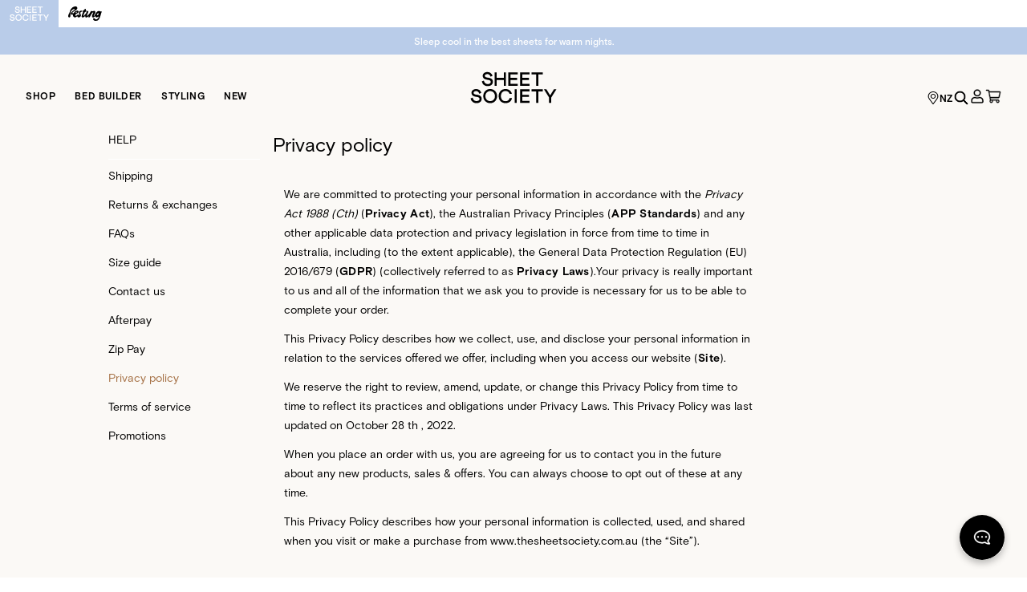

--- FILE ---
content_type: text/html; charset=utf-8
request_url: https://sheetsociety.com/en-nz/help/privacy/policy
body_size: 42331
content:
<!DOCTYPE html><html lang="en-nz"><head><meta charSet="utf-8"/><script>!function(){try {var d=document.documentElement;var e=localStorage.getItem('theme');if("system"===e||(!e&&true)){var t="(prefers-color-scheme: dark)",m=window.matchMedia(t);m.media!==t||m.matches?d.setAttribute('data-theme', 'dark'):d.setAttribute('data-theme', 'light')}else if(e) d.setAttribute('data-theme', e)}catch(e){}}()</script><meta name="twitter:card" content="summary_large_image"/><meta name="twitter:site" content="@thesheetsociety"/><meta name="twitter:creator" content="@thesheetsociety"/><meta property="og:locale" content="en_AU"/><meta property="og:site_name" content="Sheet Society"/><script id="google-optimize" src="https://www.googleoptimize.com/optimize.js?id=OPT-5GGS3VM"></script><link rel="icon" type="image/x-icon" href="/favicon.ico"/><meta name="viewport" content="width=device-width, initial-scale=1.0, maximum-scale=1.0,user-scalable=0"/><meta name="google-site-verification" content="fRQkwaxOzWXP07uawNy847pS_cdI86c2zti_A5PRh9E"/><link rel="manifest" href="/site.webmanifest"/><link rel="preload" href="/fonts/basis-grotesque-bold-pro.otf" as="font" type="font/otf" crossorigin=""/><link rel="preload" href="/fonts/basis-grotesque-medium-pro.otf" as="font" type="font/otf" crossorigin=""/><link rel="preload" href="/fonts/basis-grotesque-regular-pro.otf" as="font" type="font/otf" crossorigin=""/><link rel="canonical" href="https://sheetsociety.com/en-nz/help/privacy/policy"/><link rel="alternate" hrefLang="x-default" href="https://sheetsociety.com/en/help/privacy/policy"/><link rel="alternate" hrefLang="en" href="https://sheetsociety.com/en/help/privacy/policy"/><link rel="alternate" hrefLang="en-au" href="https://sheetsociety.com/en-au/help/privacy/policy"/><link rel="alternate" hrefLang="en-nz" href="https://sheetsociety.com/en-nz/help/privacy/policy"/><link rel="alternate" hrefLang="en-us" href="https://sheetsociety.com/en-us/help/privacy/policy"/><link rel="alternate" hrefLang="en-ca" href="https://sheetsociety.com/en-ca/help/privacy/policy"/><link rel="alternate" hrefLang="en-gb" href="https://sheetsociety.com/en-gb/help/privacy/policy"/><title>Privacy Policy | Sheet Society</title><meta name="robots" content="index,follow"/><meta name="googlebot" content="index,follow"/><meta name="description" content="Your privacy is really important to us and all of the information that we ask you to provide is necessary for us to be able to complete your order."/><meta property="og:title" content="Privacy Policy | Sheet Society"/><meta property="og:description" content="Your privacy is really important to us and all of the information that we ask you to provide is necessary for us to be able to complete your order."/><meta property="og:url" content="https://sheetsociety.com/en-nz/help/privacy/policy"/><meta property="og:type" content="website"/><meta property="og:image" content="/card.png"/><meta property="og:image:alt" content="Privacy Policy | Sheet Society"/><meta property="og:image:width" content="800"/><meta property="og:image:height" content="600"/><script type="application/ld+json">{
    "@context": "https://schema.org",
    "@type": "BreadcrumbList",
    "itemListElement": [
      {
        "@type": "ListItem",
        "position": 1,
        "item": {
          "@id": "null",
          "name": "null"
        }
      }
     ]
  }</script><meta name="next-head-count" content="36"/><script type="text/javascript">
                window.InsiderQueue = window.InsiderQueue || [];
                window.InsiderQueue.push({
                  type: 'user',
                  value : {
                    language: 'en_NZ'
                  }
                });
                  window.InsiderQueue.push({
                    type: 'init',
                  });
              </script><script async="" id="insider-script" src="//sheetsocietynz.api.useinsider.com/ins.js?id=10013047"></script><script async="" id="insider-pixel" src="//shopify-pixel.useinsider.com/multi-domain-helper.js"></script><script async="" id="yotpo-script" src="https://cdn-widgetsrepository.yotpo.com/v1/loader/xhES5FXGiETGrfnMXjtBc0FCrPYDbNzm1XuQ79KI"></script><link rel="preload" href="/_next/static/css/56294d8d0f0c73d5.css" as="style"/><link rel="stylesheet" href="/_next/static/css/56294d8d0f0c73d5.css" data-n-g=""/><link rel="preload" href="/_next/static/css/d2c0efb917a5c2db.css" as="style"/><link rel="stylesheet" href="/_next/static/css/d2c0efb917a5c2db.css" data-n-p=""/><link rel="preload" href="/_next/static/css/c4b8ef4db1bf1a2e.css" as="style"/><link rel="stylesheet" href="/_next/static/css/c4b8ef4db1bf1a2e.css" data-n-p=""/><noscript data-n-css=""></noscript><script defer="" nomodule="" src="/_next/static/chunks/polyfills-42372ed130431b0a.js"></script><script defer="" src="/_next/static/chunks/5024.eff268320f435de5.js"></script><script defer="" src="/_next/static/chunks/2205.5ac452ef81b22628.js"></script><script defer="" src="/_next/static/chunks/7385.c0c082ff92526830.js"></script><script src="/_next/static/chunks/webpack-c566fac555e31e12.js" defer=""></script><script src="/_next/static/chunks/framework-40461e51349ca8e7.js" defer=""></script><script src="/_next/static/chunks/main-a634d2a8418770f7.js" defer=""></script><script src="/_next/static/chunks/pages/_app-ccc1f5f0cf3bf9fb.js" defer=""></script><script src="/_next/static/chunks/0f1ac474-c77c3f452e34d890.js" defer=""></script><script src="/_next/static/chunks/534-9b43138e6fc2eed3.js" defer=""></script><script src="/_next/static/chunks/8790-9e7dce0ca2c3a849.js" defer=""></script><script src="/_next/static/chunks/1928-0b41b8a008257e1f.js" defer=""></script><script src="/_next/static/chunks/1972-e87ba8eb152f2769.js" defer=""></script><script src="/_next/static/chunks/9078-d28416e413c9b116.js" defer=""></script><script src="/_next/static/chunks/pages/%5B...handle%5D-1ebd1440a2fd766d.js" defer=""></script><script src="/_next/static/Dr6ebsLSuZRXJQF9APtGT/_buildManifest.js" defer=""></script><script src="/_next/static/Dr6ebsLSuZRXJQF9APtGT/_ssgManifest.js" defer=""></script><style id="__jsx-c0ded2ef8be51939">.announcementItem a{text-decoration:underline}</style><style id="__jsx-3967631048">.scrollingAnnouncementBar.jsx-3967631048{background:#B9CCE9;color:#FFFFFF}.fadeIn.jsx-3967631048{-webkit-animation:fadeIn 1s forwards;-moz-animation:fadeIn 1s forwards;-o-animation:fadeIn 1s forwards;animation:fadeIn 1s forwards}@-webkit-keyframes fadeIn{0%{opacity:0}100%{opacity:1}}@-moz-keyframes fadeIn{0%{opacity:0}100%{opacity:1}}@-o-keyframes fadeIn{0%{opacity:0}100%{opacity:1}}@keyframes fadeIn{0%{opacity:0}100%{opacity:1}}</style><style id="__jsx-405859482">.megaNavBg.jsx-405859482{height:256px;width:100%;top:78px;left:0;z-index:0;display:none}.megaNavBgShow.jsx-405859482{display:block}.normal.jsx-405859482{color:#000000;padding:2px 12px 3px 12px;-webkit-border-radius:20px;-moz-border-radius:20px;border-radius:20px;margin-bottom:16px}.navLeft.jsx-405859482 li.jsx-405859482:first-child .navItem.jsx-405859482{margin-left:-12px}.navLeft.jsx-405859482 .active.jsx-405859482:after,.navLeft.jsx-405859482 li.jsx-405859482 .active.jsx-405859482:after{z-index:15;position:absolute;bottom:0px;content:"";height:2px;width:-webkit-calc(100% - 24px);width:-moz-calc(100% - 24px);width:calc(100% - 24px);background-color:var(--highlight-colour);display:block}.navLeft.jsx-405859482 li.jsx-405859482 .active.jsx-405859482:after{z-index:15;position:absolute;bottom:-18px;content:"";height:2px;width:-webkit-calc(100% - 24px);width:-moz-calc(100% - 24px);width:calc(100% - 24px);background-color:var(--highlight-colour);display:block}.navLeft.jsx-405859482 li.jsx-405859482 .active.jsx-405859482{color:var(--highlight-colour)}.navLeft.jsx-405859482 li.jsx-405859482:first-child .active.jsx-405859482:after{width:-webkit-calc(100% - 24px);width:-moz-calc(100% - 24px);width:calc(100% - 24px);left:12}</style><style id="__jsx-3e701fe2fb230c81">.itemNumber.jsx-3e701fe2fb230c81{background:#be4d35;top:-12px;right:-12px}.useNav.jsx-3e701fe2fb230c81 li.active.jsx-3e701fe2fb230c81:after{z-index:15;position:absolute;bottom:0px;content:"";height:2px;width:100%;background-color:#6c704a;display:block}</style><style id="__jsx-1587694276">.navigationHeader.jsx-1587694276{height:72px;background-color:#FBF9F6}.navigationContainer.jsx-1587694276{height:72px}.searchContainer.jsx-1587694276{z-index:40;visibility:hidden;opacity:0;-webkit-transition:all.3s ease-in-out;-moz-transition:all.3s ease-in-out;-o-transition:all.3s ease-in-out;transition:all.3s ease-in-out}.searchContainerShow.jsx-1587694276{visibility:visible;opacity:1}</style><style id="__jsx-285784031">.itemNumber.jsx-285784031{background:#be4d35;top:-10px;right:-10px}.navigationHeader.jsx-285784031{height:72px;background-color:#FBF9F6}.topNonScroll.jsx-285784031{top:0}.topNavContainer.jsx-285784031{display:-webkit-box;display:-webkit-flex;display:-moz-box;display:-ms-flexbox;display:flex;-webkit-flex-wrap:nowrap;-ms-flex-wrap:nowrap;flex-wrap:nowrap;position:relative;height:52px}.topNavContainer.jsx-285784031:last-child{padding-right:20px}.topNavItem.jsx-285784031{-webkit-box-flex:0;-webkit-flex:0 0 -webkit-calc(25%);-moz-box-flex:0;-ms-flex:0 0 calc(25%);flex:0 0 -webkit-calc(25%);flex:0 0 -moz-calc(25%);flex:0 0 calc(25%);text-align:center;display:-webkit-box;display:-webkit-flex;display:-moz-box;display:-ms-flexbox;display:flex;-webkit-box-pack:center;-webkit-justify-content:center;-moz-box-pack:center;-ms-flex-pack:center;justify-content:center;-webkit-box-align:center;-webkit-align-items:center;-moz-box-align:center;-ms-flex-align:center;align-items:center;color:var(--highlight-colour);border-bottom-width:2px;border-color:#fff}.topNavItem.active.jsx-285784031{border-bottom-width:2px;border-color:#6c704a}.mobileNavHeader.jsx-285784031{top:0px}.subNavHeader.jsx-285784031{top:72px}</style><style id="__jsx-1329623778">@media(max-width:425px){.links.jsx-1329623778{color:#000000!important}.currentLink.jsx-1329623778{color:#6A6A6A!important}.linkDivider.jsx-1329623778{color:#6A6A6A!important}}</style><style id="__jsx-3666542516">.contentBlockContainer{padding-top:undefined;padding-bottom:undefined}@media(max-width:768px){.contentBlockContainer{padding-top:undefined;padding-bottom:undefined}}.contentBlock .wysiwyg ul li{list-style:disc}</style><style id="__jsx-4cc54b681aa6e1c1">.jsx-4cc54b681aa6e1c1::-webkit-input-placeholder{color:#6a6a6a}.jsx-4cc54b681aa6e1c1:-moz-placeholder{color:#6a6a6a}.jsx-4cc54b681aa6e1c1::-moz-placeholder{color:#6a6a6a}.jsx-4cc54b681aa6e1c1:-ms-input-placeholder{color:#6a6a6a}.jsx-4cc54b681aa6e1c1::-ms-input-placeholder{color:#6a6a6a}.jsx-4cc54b681aa6e1c1::placeholder{color:#6a6a6a}input.jsx-4cc54b681aa6e1c1{height:48px}</style><style id="__jsx-a238bf57771769c4">.currentCountry.jsx-a238bf57771769c4::after{content:"";display:block;width:1px;height:100%;margin-left:6px;background-color:#afb1b4}</style><style id="__jsx-c635e156120f64d">.jsx-c635e156120f64d::-webkit-input-placeholder{color:#6a6a6a}.jsx-c635e156120f64d:-moz-placeholder{color:#6a6a6a}.jsx-c635e156120f64d::-moz-placeholder{color:#6a6a6a}.jsx-c635e156120f64d:-ms-input-placeholder{color:#6a6a6a}.jsx-c635e156120f64d::-ms-input-placeholder{color:#6a6a6a}.jsx-c635e156120f64d::placeholder{color:#6a6a6a}</style><style id="__jsx-14298001c2a0acf1">.gorgias_chat_button.jsx-14298001c2a0acf1{z-index:99}</style></head><body class="loading"><div id="__next"><div class="Layout_root__7vH_G"><div style="height:auto" class="jsx-3967631048 w-full min-h-36 laptop:min-h-34 mx-auto scrollingAnnouncementBar justify-center flex-col flex items-center z-50 relative font-g-regular text-12 leading-20"><div class="jsx-3967631048 wrapper text-center flex items-center laptop:py-7 py-8 justify-center fadeIn"><div class="jsx-c0ded2ef8be51939"><div class="jsx-c0ded2ef8be51939 w-full flex justify-center items-center cursor-pointer"><div class="jsx-c0ded2ef8be51939" href="/en-nz/collections/cool-mode"><div class="hidden tablet:block announcementItem font-g-medium text-12 leading-20"><p>Beat the heat with Cool Mode™ — your bed’s built-in air con.</p></div><div class="announcementItem font-g-medium text-12 leading-20 tablet:hidden"><p>Beat the heat with Cool Mode™ — your bed’s built-in air con.</p></div></div></div></div></div><div class="jsx-3967631048 wrapper text-center flex items-center laptop:py-7 py-8 justify-center hidden"><div class="jsx-c0ded2ef8be51939"><div class="jsx-c0ded2ef8be51939 w-full flex justify-center items-center cursor-pointer"><div class="jsx-c0ded2ef8be51939" href="/en-nz/collections/seasons/summer"><div class="hidden tablet:block announcementItem font-g-medium text-12 leading-20"><p>Sleep cool in the best sheets for warm nights.</p></div><div class="announcementItem font-g-medium text-12 leading-20 tablet:hidden"><p>Sleep cool in the best sheets for warm nights.</p></div></div></div></div></div><div class="jsx-3967631048 wrapper text-center flex items-center laptop:py-7 py-8 justify-center hidden"><div class="jsx-c0ded2ef8be51939"><div class="jsx-c0ded2ef8be51939 w-full flex justify-center items-center"><div class="hidden tablet:block announcementItem font-g-medium text-12 leading-20"><p>Free and fast shipping on every order. Always.</p></div><div class="announcementItem font-g-medium text-12 leading-20 tablet:hidden"><p>Free and fast shipping on every order. Always.</p></div></div></div></div></div><div class="jsx-1587694276 navigationHeader hidden laptop:block sticky top-0 w-full transition-all duration-200 ease-in z-50"><div class="jsx-1587694276 hidden laptop:wrapper laptop:grid w-full h-full grid-cols-3"><div class="jsx-405859482 col-span-1 flex items-end"><ul class="jsx-405859482 navLeft flex items-end"><li style="--highlight-colour:#6c704a" class="jsx-405859482"><a href="/en-nz/products/all/bundles"><div style="border-radius:20px" class="jsx-405859482 font-g-bold text-12 leading-16 tracking-spacingBitWider normal relative navItem whitespace-nowrap uppercase">Shop</div></a><div class="jsx-405859482 megaNavBg absolute bg-ecru "></div></li><li style="--highlight-colour:#6c704a" class="jsx-405859482"><a href="/en-nz/bed-builder"><div style="border-radius:20px" class="jsx-405859482 font-g-bold text-12 leading-16 tracking-spacingBitWider normal relative navItem whitespace-nowrap uppercase">Bed Builder</div></a><div class="jsx-405859482 megaNavBg absolute bg-ecru "></div></li><li style="--highlight-colour:#6c704a" class="jsx-405859482"><a href="/en-nz/styling"><div style="border-radius:20px" class="jsx-405859482 font-g-bold text-12 leading-16 tracking-spacingBitWider normal relative navItem whitespace-nowrap uppercase">Styling</div></a><div class="jsx-405859482 megaNavBg absolute bg-ecru "></div></li><li style="--highlight-colour:#6c704a" class="jsx-405859482 relative flex justify-center items-end"><a href="/en-nz/products/new-arrivals"><div style="border-radius:20px" class="jsx-405859482 font-g-bold text-12 leading-16 tracking-spacingBitWider pt-2 pb-3 px-12 mb-16 whitespace-nowrap uppercase">NEW</div></a></li></ul></div><div class="jsx-1587694276 flex justify-center items-center"><a aria-label="Sheet Society" href="/en-nz"><div class="jsx-1587694276 flex col-span-1 justify-center relative top-2"><svg width="110" height="43" fill="none" xmlns="http://www.w3.org/2000/svg"><path d="M48.533 2.129H60.36v2.557h-9.166v4.413h8.232v2.557h-8.232v4.8h9.166v2.557H48.533V2.129zM63.238 2.129h11.827v2.557H65.9v4.413h8.233v2.557h-8.233v4.8h9.166v2.557H63.238V2.129zM18.084 12.5c.508 2.726 2.224 4.318 4.716 4.318 2.394 0 3.845-1.11 3.87-2.774 0-1.423-1.331-2.291-4.257-2.605-3.894-.41-5.829-2.098-5.829-5.065 0-2.653 2.54-4.583 5.95-4.583a6.443 6.443 0 014.087 1.327 5.93 5.93 0 012.225 3.497l-2.564.99c-.46-2.003-1.91-3.281-3.748-3.281-1.935 0-3.29.868-3.29 2.098 0 1.375 1.017 2.098 3.556 2.364 4.353.458 6.53 2.075 6.53 5.162 0 3.232-2.613 5.427-6.53 5.427-1.911 0-3.531-.531-4.813-1.616-1.282-1.086-2.104-2.533-2.419-4.39l2.516-.869zM31.436 2.129h2.66v6.97h8.779V2.13h2.66v16.884h-2.66v-7.357h-8.78v7.357h-2.66V2.129zM77.537 2.129h14.068v2.557H85.9v14.327h-2.66V4.686h-5.704V2.129zM63.238 23.344h11.827V25.9H65.9v4.413h8.233v2.557h-8.233v4.8h9.166v2.556H63.238V23.344zM4.086 33.718c.507 2.725 2.225 4.317 4.715 4.317 2.394 0 3.846-1.11 3.87-2.774 0-1.423-1.33-2.29-4.257-2.604-3.893-.41-5.828-2.099-5.828-5.066 0-2.652 2.54-4.582 5.95-4.582a6.442 6.442 0 014.087 1.326 5.929 5.929 0 012.225 3.498l-2.564.989c-.46-2.002-1.91-3.28-3.748-3.28-1.935 0-3.29.868-3.29 2.098 0 1.375 1.016 2.098 3.555 2.363 4.354.459 6.53 2.075 6.53 5.162 0 3.232-2.612 5.427-6.53 5.427-1.91 0-3.53-.53-4.812-1.616-1.282-1.085-2.104-2.532-2.419-4.39l2.516-.868zM34.548 31.837c.072 4.848-3.628 8.852-8.586 8.756-5.006.072-8.73-3.883-8.658-8.756-.073-4.896 3.652-8.948 8.658-8.852 4.958-.096 8.658 3.956 8.586 8.852zm-2.66 0c0-3.593-2.492-6.295-5.95-6.295-3.483 0-5.974 2.701-5.974 6.295 0 3.57 2.49 6.199 5.974 6.199 3.458 0 5.95-2.605 5.95-6.199zM56.426 23.347h2.66V40.23h-2.66V23.347zM77.537 23.347h14.068v2.557H85.9V40.23h-2.66V25.904h-5.704v-2.557zM95.998 23.347l4.692 7.549 4.692-7.55h3.047l-6.409 10.251v6.633h-2.66v-6.633l-6.385-10.25h3.023zM45.026 38.159c-3.218 0-5.724-2.224-5.724-6.374 0-3.965 2.322-6.372 5.7-6.372 2.525 0 4.471 1.312 5.1 3.693l2.87-.25c-.788-3.664-3.976-5.874-7.877-5.874-4.942 0-8.573 3.233-8.573 8.803 0 5.548 3.677 8.803 8.596 8.803 4.092 0 7.31-2.361 7.976-6.258l-2.873-.252c-.483 2.636-2.506 4.08-5.195 4.08z" fill="#000000"></path></svg></div></a></div><div class="jsx-3e701fe2fb230c81 col-span-1 flex items-end justify-end"><ul class="jsx-3e701fe2fb230c81 flex items-center h-full gap-16 useNav"><li class="jsx-3e701fe2fb230c81 relative h-full flex justify-center items-end pb-16 font-g-bold"><button aria-label="Language selector NZ" style="color:#000000" class="jsx-3e701fe2fb230c81 flex items-center justify-center gap-2 leading-16 tracking-spacingBitWider"><span class="jsx-3e701fe2fb230c81 cursor-pointer"><svg width="16" height="16" fill="none" viewBox="0 0 20 20" xmlns="http://www.w3.org/2000/svg"><path d="M10 3.75c-2.206 0-4 1.682-4 3.75s1.794 3.75 4 3.75 4-1.682 4-3.75-1.794-3.75-4-3.75zM10 10c-1.47 0-2.667-1.121-2.667-2.5S8.53 5 10 5c1.47 0 2.667 1.121 2.667 2.5S11.47 10 10 10zm0-10C5.582 0 2 3.358 2 7.5c0 3.024 1.124 3.868 7.178 12.096.397.538 1.247.538 1.644 0C16.876 11.368 18 10.524 18 7.5 18 3.358 14.418 0 10 0zm0 18.513C4.196 10.644 3.333 10.019 3.333 7.5c0-1.67.694-3.239 1.953-4.42C6.546 1.9 8.219 1.25 10 1.25c1.78 0 3.455.65 4.714 1.83 1.26 1.181 1.953 2.75 1.953 4.42 0 2.52-.863 3.143-6.667 11.013z" fill="#000000"></path></svg></span>NZ</button></li><li class="jsx-3e701fe2fb230c81 relative h-full flex justify-center items-end pb-14"><button aria-label="Search" class="jsx-3e701fe2fb230c81"><svg width="20" height="20" viewBox="0 0 20 20" fill="none" xmlns="http://www.w3.org/2000/svg"><g clip-path="url(#clip0_8538_19374)"><g clip-path="url(#clip1_8538_19374)"><path d="M13.5494 12.7844C14.5312 11.629 15.1248 10.1351 15.1248 8.5C15.1248 4.84034 12.1594 1.875 8.49976 1.875C4.8401 1.875 1.87476 4.84034 1.87476 8.5C1.87476 12.1597 4.8401 15.125 8.49976 15.125C10.1349 15.125 11.6288 14.5314 12.7841 13.5523V13.5938C12.7841 13.7284 12.8389 13.8525 12.9282 13.9458L12.9282 13.9458L12.9301 13.9478L16.9614 17.979C17.1571 18.1747 17.4737 18.1747 17.6694 17.979L17.9788 17.6696C18.1745 17.4739 18.1745 17.1573 17.9788 16.9616L13.9475 12.9304C13.8516 12.8344 13.7258 12.7844 13.5935 12.7844H13.5494ZM8.49976 13.875C5.52817 13.875 3.12476 11.4716 3.12476 8.5C3.12476 5.52841 5.52817 3.125 8.49976 3.125C11.4713 3.125 13.8748 5.52841 13.8748 8.5C13.8748 11.4716 11.4713 13.875 8.49976 13.875Z" fill="#000000" stroke="#000000" stroke-width="0.25"></path></g><g clip-path="url(#clip2_8538_19374)"><path d="M13.5494 12.7844C14.5312 11.629 15.1248 10.1351 15.1248 8.5C15.1248 4.84034 12.1594 1.875 8.49976 1.875C4.8401 1.875 1.87476 4.84034 1.87476 8.5C1.87476 12.1597 4.8401 15.125 8.49976 15.125C10.1349 15.125 11.6288 14.5314 12.7841 13.5523V13.5938C12.7841 13.7284 12.8389 13.8525 12.9282 13.9458L12.9282 13.9458L12.9301 13.9478L16.9614 17.979C17.1571 18.1747 17.4737 18.1747 17.6694 17.979L17.9788 17.6696C18.1745 17.4739 18.1745 17.1573 17.9788 16.9616L13.9475 12.9304C13.8516 12.8344 13.7258 12.7844 13.5935 12.7844H13.5494ZM8.49976 13.875C5.52817 13.875 3.12476 11.4716 3.12476 8.5C3.12476 5.52841 5.52817 3.125 8.49976 3.125C11.4713 3.125 13.8748 5.52841 13.8748 8.5C13.8748 11.4716 11.4713 13.875 8.49976 13.875Z" fill="#000000" stroke="#000000" stroke-width="0.25"></path></g></g><defs><clipPath id="clip0_8538_19374"><rect width="20" height="20" fill="white"></rect></clipPath><clipPath id="clip1_8538_19374"><rect width="18" height="18" fill="white" transform="translate(1.00024 1)"></rect></clipPath><clipPath id="clip2_8538_19374"><rect width="18" height="18" fill="white" transform="translate(1.00024 1)"></rect></clipPath></defs></svg></button></li><li class="jsx-3e701fe2fb230c81 relative h-full flex justify-center items-end pb-16"><a aria-label="Account" href="/en-nz/me"><svg width="20" height="20" viewBox="0 0 20 20" fill="none" xmlns="http://www.w3.org/2000/svg"><g clip-path="url(#clip0_8538_48146)"><g clip-path="url(#clip1_8538_48146)"><path d="M13 10.9165C12.5588 10.9165 12.2151 11.0224 11.8503 11.1348C11.799 11.1505 11.7474 11.1665 11.695 11.1822C11.2693 11.3103 10.7722 11.4373 10 11.4373C9.22777 11.4373 8.73158 11.3103 8.30628 11.1822C8.25428 11.1666 8.20301 11.1508 8.15215 11.1351C7.78711 11.0226 7.4431 10.9165 7 10.9165C4.44993 10.9165 2.375 12.9288 2.375 15.4165V16.7707C2.375 17.7056 3.15417 18.4582 4.10714 18.4582H15.8929C16.8458 18.4582 17.625 17.7056 17.625 16.7707V15.4165C17.625 12.9288 15.5501 10.9165 13 10.9165ZM16.3036 16.7707C16.3036 16.9848 16.1218 17.1665 15.8929 17.1665H4.10714C3.87819 17.1665 3.69643 16.9848 3.69643 16.7707V15.4165C3.69643 13.6496 5.17395 12.2082 7 12.2082C7.14783 12.2082 7.29932 12.2375 7.47509 12.2852C7.57223 12.3116 7.66852 12.341 7.77326 12.373C7.86598 12.4014 7.96532 12.4317 8.07775 12.4638C8.54246 12.5963 9.14019 12.729 10 12.729C10.8582 12.729 11.4559 12.5963 11.921 12.4638C12.0332 12.4318 12.1325 12.4015 12.2252 12.3732C12.3304 12.3411 12.427 12.3116 12.5244 12.2852C12.7004 12.2375 12.8522 12.2082 13 12.2082C14.826 12.2082 16.3036 13.6496 16.3036 15.4165V16.7707ZM10 10.1248C12.4329 10.1248 14.4107 8.20693 14.4107 5.83317C14.4107 3.45941 12.4329 1.5415 10 1.5415C7.56712 1.5415 5.58929 3.45941 5.58929 5.83317C5.58929 8.20693 7.56712 10.1248 10 10.1248ZM10 2.83317C11.7055 2.83317 13.0893 4.1835 13.0893 5.83317C13.0893 7.48284 11.7055 8.83317 10 8.83317C8.29449 8.83317 6.91071 7.48284 6.91071 5.83317C6.91071 4.1835 8.29449 2.83317 10 2.83317Z" fill="#000000" stroke="#000000" stroke-width="0.25"></path></g></g><defs><clipPath id="clip0_8538_48146"><rect width="20" height="20" fill="white"></rect></clipPath><clipPath id="clip1_8538_48146"><rect width="16" height="18" fill="white" transform="translate(2 1)"></rect></clipPath></defs></svg></a></li><li class="jsx-3e701fe2fb230c81 relative h-full flex justify-center items-end pb-16"><button aria-label="Cart" class="jsx-3e701fe2fb230c81 relative"><svg xmlns="http://www.w3.org/2000/svg" width="20" height="20" viewBox="0 0 20 20" fill="none"><mask id="path-1-outside-1_8706_8702" maskUnits="userSpaceOnUse" x="0" y="1" width="20" height="20" fill="black"><rect fill="white" y="1" width="20" height="18"></rect><path d="M18.2497 4.025H5.03999L4.77971 2.61943C4.71318 2.26028 4.40346 2 4.04256 2H1.375C1.16791 2 1 2.17 1 2.37969V2.63281C1 2.84249 1.16791 3.0125 1.375 3.0125H3.835L6.02021 14.8127C5.69702 15.1724 5.49999 15.6504 5.49999 16.175C5.49999 17.2933 6.39543 18.2 7.49999 18.2C8.60455 18.2 9.49999 17.2933 9.49999 16.175C9.50038 15.8194 9.40784 15.4701 9.23177 15.1625H13.7682C13.5922 15.4701 13.4996 15.8194 13.5 16.175C13.5 17.2933 14.3954 18.2 15.5 18.2C16.6046 18.2 17.5 17.2933 17.5 16.175C17.5 15.6057 17.2677 15.0916 16.8941 14.7237C16.8132 14.3997 16.5237 14.15 16.1665 14.15H6.91499L6.53999 12.125H16.8956C17.2509 12.125 17.5574 11.8726 17.6299 11.5205L18.984 4.93925C19.081 4.46768 18.7254 4.025 18.2497 4.025ZM8.49999 16.175C8.49999 16.7333 8.05139 17.1875 7.49999 17.1875C6.94858 17.1875 6.49999 16.7333 6.49999 16.175C6.49999 15.6167 6.94858 15.1625 7.49999 15.1625C8.05139 15.1625 8.49999 15.6167 8.49999 16.175ZM15.5 17.1875C14.9486 17.1875 14.5 16.7333 14.5 16.175C14.5 15.6167 14.9486 15.1625 15.5 15.1625C16.0514 15.1625 16.5 15.6167 16.5 16.175C16.5 16.7333 16.0514 17.1875 15.5 17.1875ZM16.6924 11.1125H6.35249L5.22749 5.0375H17.9423L16.6924 11.1125Z"></path></mask><path d="M18.2497 4.025H5.03999L4.77971 2.61943C4.71318 2.26028 4.40346 2 4.04256 2H1.375C1.16791 2 1 2.17 1 2.37969V2.63281C1 2.84249 1.16791 3.0125 1.375 3.0125H3.835L6.02021 14.8127C5.69702 15.1724 5.49999 15.6504 5.49999 16.175C5.49999 17.2933 6.39543 18.2 7.49999 18.2C8.60455 18.2 9.49999 17.2933 9.49999 16.175C9.50038 15.8194 9.40784 15.4701 9.23177 15.1625H13.7682C13.5922 15.4701 13.4996 15.8194 13.5 16.175C13.5 17.2933 14.3954 18.2 15.5 18.2C16.6046 18.2 17.5 17.2933 17.5 16.175C17.5 15.6057 17.2677 15.0916 16.8941 14.7237C16.8132 14.3997 16.5237 14.15 16.1665 14.15H6.91499L6.53999 12.125H16.8956C17.2509 12.125 17.5574 11.8726 17.6299 11.5205L18.984 4.93925C19.081 4.46768 18.7254 4.025 18.2497 4.025ZM8.49999 16.175C8.49999 16.7333 8.05139 17.1875 7.49999 17.1875C6.94858 17.1875 6.49999 16.7333 6.49999 16.175C6.49999 15.6167 6.94858 15.1625 7.49999 15.1625C8.05139 15.1625 8.49999 15.6167 8.49999 16.175ZM15.5 17.1875C14.9486 17.1875 14.5 16.7333 14.5 16.175C14.5 15.6167 14.9486 15.1625 15.5 15.1625C16.0514 15.1625 16.5 15.6167 16.5 16.175C16.5 16.7333 16.0514 17.1875 15.5 17.1875ZM16.6924 11.1125H6.35249L5.22749 5.0375H17.9423L16.6924 11.1125Z" fill="#000000"></path><path d="M18.2497 4.025H5.03999L4.77971 2.61943C4.71318 2.26028 4.40346 2 4.04256 2H1.375C1.16791 2 1 2.17 1 2.37969V2.63281C1 2.84249 1.16791 3.0125 1.375 3.0125H3.835L6.02021 14.8127C5.69702 15.1724 5.49999 15.6504 5.49999 16.175C5.49999 17.2933 6.39543 18.2 7.49999 18.2C8.60455 18.2 9.49999 17.2933 9.49999 16.175C9.50038 15.8194 9.40784 15.4701 9.23177 15.1625H13.7682C13.5922 15.4701 13.4996 15.8194 13.5 16.175C13.5 17.2933 14.3954 18.2 15.5 18.2C16.6046 18.2 17.5 17.2933 17.5 16.175C17.5 15.6057 17.2677 15.0916 16.8941 14.7237C16.8132 14.3997 16.5237 14.15 16.1665 14.15H6.91499L6.53999 12.125H16.8956C17.2509 12.125 17.5574 11.8726 17.6299 11.5205L18.984 4.93925C19.081 4.46768 18.7254 4.025 18.2497 4.025ZM8.49999 16.175C8.49999 16.7333 8.05139 17.1875 7.49999 17.1875C6.94858 17.1875 6.49999 16.7333 6.49999 16.175C6.49999 15.6167 6.94858 15.1625 7.49999 15.1625C8.05139 15.1625 8.49999 15.6167 8.49999 16.175ZM15.5 17.1875C14.9486 17.1875 14.5 16.7333 14.5 16.175C14.5 15.6167 14.9486 15.1625 15.5 15.1625C16.0514 15.1625 16.5 15.6167 16.5 16.175C16.5 16.7333 16.0514 17.1875 15.5 17.1875ZM16.6924 11.1125H6.35249L5.22749 5.0375H17.9423L16.6924 11.1125Z" stroke="#000000" stroke-width="0.5" mask="url(#path-1-outside-1_8706_8702)"></path></svg></button></li></ul></div></div><div style="top:78px" class="jsx-1587694276 searchContainer searchContainerDesktop inset-0 w-full h-screen absolute "><div class="jsx-1587694276 bg-lightBg"></div><div class="jsx-1587694276 bg-black bg-opacity-50 h-full w-full overlay"></div></div></div><div class="jsx-285784031 navigationHeader block laptop:hidden sticky z-50 top-0 w-full transition-all duration-300 ease-in z-40"><div class="jsx-285784031 wrapper laptop:hidden grid w-full h-full grid-cols-3 z-50"><div class="jsx-285784031 flex items-center"><button aria-label="Menu" class="jsx-285784031"><svg width="26" height="26" viewBox="0 0 26 26" fill="none" xmlns="http://www.w3.org/2000/svg"><path d="M4.72656 13H21.2729" stroke="#000000" stroke-width="2" stroke-linecap="round" stroke-linejoin="round"></path><path d="M4.72461 6.5H21.2709" stroke="#000000" stroke-width="2" stroke-linecap="round" stroke-linejoin="round"></path><path d="M4.72461 19.5H21.2709" stroke="#000000" stroke-width="2" stroke-linecap="round" stroke-linejoin="round"></path></svg></button></div><div class="jsx-285784031 py-16 flex justify-center items-center"><a aria-label="Sheet Society" href="/en-nz"><div class="jsx-285784031 flex col-span-1 justify-center relative top-2"><svg width="110" height="43" fill="none" xmlns="http://www.w3.org/2000/svg"><path d="M48.533 2.129H60.36v2.557h-9.166v4.413h8.232v2.557h-8.232v4.8h9.166v2.557H48.533V2.129zM63.238 2.129h11.827v2.557H65.9v4.413h8.233v2.557h-8.233v4.8h9.166v2.557H63.238V2.129zM18.084 12.5c.508 2.726 2.224 4.318 4.716 4.318 2.394 0 3.845-1.11 3.87-2.774 0-1.423-1.331-2.291-4.257-2.605-3.894-.41-5.829-2.098-5.829-5.065 0-2.653 2.54-4.583 5.95-4.583a6.443 6.443 0 014.087 1.327 5.93 5.93 0 012.225 3.497l-2.564.99c-.46-2.003-1.91-3.281-3.748-3.281-1.935 0-3.29.868-3.29 2.098 0 1.375 1.017 2.098 3.556 2.364 4.353.458 6.53 2.075 6.53 5.162 0 3.232-2.613 5.427-6.53 5.427-1.911 0-3.531-.531-4.813-1.616-1.282-1.086-2.104-2.533-2.419-4.39l2.516-.869zM31.436 2.129h2.66v6.97h8.779V2.13h2.66v16.884h-2.66v-7.357h-8.78v7.357h-2.66V2.129zM77.537 2.129h14.068v2.557H85.9v14.327h-2.66V4.686h-5.704V2.129zM63.238 23.344h11.827V25.9H65.9v4.413h8.233v2.557h-8.233v4.8h9.166v2.556H63.238V23.344zM4.086 33.718c.507 2.725 2.225 4.317 4.715 4.317 2.394 0 3.846-1.11 3.87-2.774 0-1.423-1.33-2.29-4.257-2.604-3.893-.41-5.828-2.099-5.828-5.066 0-2.652 2.54-4.582 5.95-4.582a6.442 6.442 0 014.087 1.326 5.929 5.929 0 012.225 3.498l-2.564.989c-.46-2.002-1.91-3.28-3.748-3.28-1.935 0-3.29.868-3.29 2.098 0 1.375 1.016 2.098 3.555 2.363 4.354.459 6.53 2.075 6.53 5.162 0 3.232-2.612 5.427-6.53 5.427-1.91 0-3.53-.53-4.812-1.616-1.282-1.085-2.104-2.532-2.419-4.39l2.516-.868zM34.548 31.837c.072 4.848-3.628 8.852-8.586 8.756-5.006.072-8.73-3.883-8.658-8.756-.073-4.896 3.652-8.948 8.658-8.852 4.958-.096 8.658 3.956 8.586 8.852zm-2.66 0c0-3.593-2.492-6.295-5.95-6.295-3.483 0-5.974 2.701-5.974 6.295 0 3.57 2.49 6.199 5.974 6.199 3.458 0 5.95-2.605 5.95-6.199zM56.426 23.347h2.66V40.23h-2.66V23.347zM77.537 23.347h14.068v2.557H85.9V40.23h-2.66V25.904h-5.704v-2.557zM95.998 23.347l4.692 7.549 4.692-7.55h3.047l-6.409 10.251v6.633h-2.66v-6.633l-6.385-10.25h3.023zM45.026 38.159c-3.218 0-5.724-2.224-5.724-6.374 0-3.965 2.322-6.372 5.7-6.372 2.525 0 4.471 1.312 5.1 3.693l2.87-.25c-.788-3.664-3.976-5.874-7.877-5.874-4.942 0-8.573 3.233-8.573 8.803 0 5.548 3.677 8.803 8.596 8.803 4.092 0 7.31-2.361 7.976-6.258l-2.873-.252c-.483 2.636-2.506 4.08-5.195 4.08z" fill="#000000"></path></svg></div></a></div><div class="jsx-285784031 flex items-center gap-20 justify-end"><button aria-label="Search" class="jsx-285784031"><svg width="20" height="20" viewBox="0 0 20 20" fill="none" xmlns="http://www.w3.org/2000/svg"><g clip-path="url(#clip0_8538_19374)"><g clip-path="url(#clip1_8538_19374)"><path d="M13.5494 12.7844C14.5312 11.629 15.1248 10.1351 15.1248 8.5C15.1248 4.84034 12.1594 1.875 8.49976 1.875C4.8401 1.875 1.87476 4.84034 1.87476 8.5C1.87476 12.1597 4.8401 15.125 8.49976 15.125C10.1349 15.125 11.6288 14.5314 12.7841 13.5523V13.5938C12.7841 13.7284 12.8389 13.8525 12.9282 13.9458L12.9282 13.9458L12.9301 13.9478L16.9614 17.979C17.1571 18.1747 17.4737 18.1747 17.6694 17.979L17.9788 17.6696C18.1745 17.4739 18.1745 17.1573 17.9788 16.9616L13.9475 12.9304C13.8516 12.8344 13.7258 12.7844 13.5935 12.7844H13.5494ZM8.49976 13.875C5.52817 13.875 3.12476 11.4716 3.12476 8.5C3.12476 5.52841 5.52817 3.125 8.49976 3.125C11.4713 3.125 13.8748 5.52841 13.8748 8.5C13.8748 11.4716 11.4713 13.875 8.49976 13.875Z" fill="#000000" stroke="#000000" stroke-width="0.25"></path></g><g clip-path="url(#clip2_8538_19374)"><path d="M13.5494 12.7844C14.5312 11.629 15.1248 10.1351 15.1248 8.5C15.1248 4.84034 12.1594 1.875 8.49976 1.875C4.8401 1.875 1.87476 4.84034 1.87476 8.5C1.87476 12.1597 4.8401 15.125 8.49976 15.125C10.1349 15.125 11.6288 14.5314 12.7841 13.5523V13.5938C12.7841 13.7284 12.8389 13.8525 12.9282 13.9458L12.9282 13.9458L12.9301 13.9478L16.9614 17.979C17.1571 18.1747 17.4737 18.1747 17.6694 17.979L17.9788 17.6696C18.1745 17.4739 18.1745 17.1573 17.9788 16.9616L13.9475 12.9304C13.8516 12.8344 13.7258 12.7844 13.5935 12.7844H13.5494ZM8.49976 13.875C5.52817 13.875 3.12476 11.4716 3.12476 8.5C3.12476 5.52841 5.52817 3.125 8.49976 3.125C11.4713 3.125 13.8748 5.52841 13.8748 8.5C13.8748 11.4716 11.4713 13.875 8.49976 13.875Z" fill="#000000" stroke="#000000" stroke-width="0.25"></path></g></g><defs><clipPath id="clip0_8538_19374"><rect width="20" height="20" fill="white"></rect></clipPath><clipPath id="clip1_8538_19374"><rect width="18" height="18" fill="white" transform="translate(1.00024 1)"></rect></clipPath><clipPath id="clip2_8538_19374"><rect width="18" height="18" fill="white" transform="translate(1.00024 1)"></rect></clipPath></defs></svg></button><button aria-label="Cart" class="jsx-285784031 relative"><svg xmlns="http://www.w3.org/2000/svg" width="20" height="20" viewBox="0 0 20 20" fill="none"><mask id="path-1-outside-1_8706_8702" maskUnits="userSpaceOnUse" x="0" y="1" width="20" height="20" fill="black"><rect fill="white" y="1" width="20" height="18"></rect><path d="M18.2497 4.025H5.03999L4.77971 2.61943C4.71318 2.26028 4.40346 2 4.04256 2H1.375C1.16791 2 1 2.17 1 2.37969V2.63281C1 2.84249 1.16791 3.0125 1.375 3.0125H3.835L6.02021 14.8127C5.69702 15.1724 5.49999 15.6504 5.49999 16.175C5.49999 17.2933 6.39543 18.2 7.49999 18.2C8.60455 18.2 9.49999 17.2933 9.49999 16.175C9.50038 15.8194 9.40784 15.4701 9.23177 15.1625H13.7682C13.5922 15.4701 13.4996 15.8194 13.5 16.175C13.5 17.2933 14.3954 18.2 15.5 18.2C16.6046 18.2 17.5 17.2933 17.5 16.175C17.5 15.6057 17.2677 15.0916 16.8941 14.7237C16.8132 14.3997 16.5237 14.15 16.1665 14.15H6.91499L6.53999 12.125H16.8956C17.2509 12.125 17.5574 11.8726 17.6299 11.5205L18.984 4.93925C19.081 4.46768 18.7254 4.025 18.2497 4.025ZM8.49999 16.175C8.49999 16.7333 8.05139 17.1875 7.49999 17.1875C6.94858 17.1875 6.49999 16.7333 6.49999 16.175C6.49999 15.6167 6.94858 15.1625 7.49999 15.1625C8.05139 15.1625 8.49999 15.6167 8.49999 16.175ZM15.5 17.1875C14.9486 17.1875 14.5 16.7333 14.5 16.175C14.5 15.6167 14.9486 15.1625 15.5 15.1625C16.0514 15.1625 16.5 15.6167 16.5 16.175C16.5 16.7333 16.0514 17.1875 15.5 17.1875ZM16.6924 11.1125H6.35249L5.22749 5.0375H17.9423L16.6924 11.1125Z"></path></mask><path d="M18.2497 4.025H5.03999L4.77971 2.61943C4.71318 2.26028 4.40346 2 4.04256 2H1.375C1.16791 2 1 2.17 1 2.37969V2.63281C1 2.84249 1.16791 3.0125 1.375 3.0125H3.835L6.02021 14.8127C5.69702 15.1724 5.49999 15.6504 5.49999 16.175C5.49999 17.2933 6.39543 18.2 7.49999 18.2C8.60455 18.2 9.49999 17.2933 9.49999 16.175C9.50038 15.8194 9.40784 15.4701 9.23177 15.1625H13.7682C13.5922 15.4701 13.4996 15.8194 13.5 16.175C13.5 17.2933 14.3954 18.2 15.5 18.2C16.6046 18.2 17.5 17.2933 17.5 16.175C17.5 15.6057 17.2677 15.0916 16.8941 14.7237C16.8132 14.3997 16.5237 14.15 16.1665 14.15H6.91499L6.53999 12.125H16.8956C17.2509 12.125 17.5574 11.8726 17.6299 11.5205L18.984 4.93925C19.081 4.46768 18.7254 4.025 18.2497 4.025ZM8.49999 16.175C8.49999 16.7333 8.05139 17.1875 7.49999 17.1875C6.94858 17.1875 6.49999 16.7333 6.49999 16.175C6.49999 15.6167 6.94858 15.1625 7.49999 15.1625C8.05139 15.1625 8.49999 15.6167 8.49999 16.175ZM15.5 17.1875C14.9486 17.1875 14.5 16.7333 14.5 16.175C14.5 15.6167 14.9486 15.1625 15.5 15.1625C16.0514 15.1625 16.5 15.6167 16.5 16.175C16.5 16.7333 16.0514 17.1875 15.5 17.1875ZM16.6924 11.1125H6.35249L5.22749 5.0375H17.9423L16.6924 11.1125Z" fill="#000000"></path><path d="M18.2497 4.025H5.03999L4.77971 2.61943C4.71318 2.26028 4.40346 2 4.04256 2H1.375C1.16791 2 1 2.17 1 2.37969V2.63281C1 2.84249 1.16791 3.0125 1.375 3.0125H3.835L6.02021 14.8127C5.69702 15.1724 5.49999 15.6504 5.49999 16.175C5.49999 17.2933 6.39543 18.2 7.49999 18.2C8.60455 18.2 9.49999 17.2933 9.49999 16.175C9.50038 15.8194 9.40784 15.4701 9.23177 15.1625H13.7682C13.5922 15.4701 13.4996 15.8194 13.5 16.175C13.5 17.2933 14.3954 18.2 15.5 18.2C16.6046 18.2 17.5 17.2933 17.5 16.175C17.5 15.6057 17.2677 15.0916 16.8941 14.7237C16.8132 14.3997 16.5237 14.15 16.1665 14.15H6.91499L6.53999 12.125H16.8956C17.2509 12.125 17.5574 11.8726 17.6299 11.5205L18.984 4.93925C19.081 4.46768 18.7254 4.025 18.2497 4.025ZM8.49999 16.175C8.49999 16.7333 8.05139 17.1875 7.49999 17.1875C6.94858 17.1875 6.49999 16.7333 6.49999 16.175C6.49999 15.6167 6.94858 15.1625 7.49999 15.1625C8.05139 15.1625 8.49999 15.6167 8.49999 16.175ZM15.5 17.1875C14.9486 17.1875 14.5 16.7333 14.5 16.175C14.5 15.6167 14.9486 15.1625 15.5 15.1625C16.0514 15.1625 16.5 15.6167 16.5 16.175C16.5 16.7333 16.0514 17.1875 15.5 17.1875ZM16.6924 11.1125H6.35249L5.22749 5.0375H17.9423L16.6924 11.1125Z" stroke="#000000" stroke-width="0.5" mask="url(#path-1-outside-1_8706_8702)"></path></svg></button></div></div></div><main class="fit"><div class=""><div class="py-8 laptop:py-0"><div class="wrapper laptop:mb-16"><div class="jsx-1329623778 links flex gap-6 w-full overflow-x-scroll laptop:overflow-x-hidden "></div></div></div><div class="sticky top-60 transition-all duration-150 bg-ecru z-30 tablet:hidden"><div class="wrapper py-12"><button class="border border-charcoal title-small p-8 text-center w-full">Help<div class="absolute top-20 right-32"><svg width="18" height="18" viewBox="0 0 24 24" fill="none"><path d="M12 5V19" stroke="currentColor" stroke-width="1.5" stroke-linecap="round" stroke-linejoin="round"></path><path d="M5 12H19" stroke="currentColor" stroke-width="1.5" stroke-linecap="round" stroke-linejoin="round"></path></svg></div></button></div></div><div class="wrapper mt-28 tablet:mt-16 grid gap-16 tablet:grid-cols-12"><div class="hidden tablet:block col-start-2 col-span-2"><div class="title font-bold border-b border-white pb-12 body">Help</div><ul class="my-8"><li><a class="block pb-12 body" href="/en-nz/help/shipping">Shipping</a></li><li><a class="block pb-12 body" href="/en-nz/help/returns-exchanges">Returns &amp; exchanges</a></li><li><a class="block pb-12 body" href="/en-nz/help/faqs">FAQs</a></li><li><a class="block pb-12 body" href="/en-nz/library/size-guide">Size guide</a></li><li><a class="block pb-12 body" href="/en-nz/help/contact-us">Contact us</a></li><li><a class="block pb-12 body" href="/en-nz/help/afterpay">Afterpay</a></li><li><a class="block pb-12 body" href="/en-nz/help/zippay">Zip Pay</a></li><li><a class="block pb-12 body text-terrcotta" href="/en-nz/help/privacy/policy">Privacy policy</a></li><li><a class="block pb-12 body" href="/en-nz/help/terms-of-service">Terms of service</a></li><li><a class="block pb-12 body" href="/en-nz/help/promotions-discounts-competitions">Promotions</a></li></ul></div><div class="pb-40 tablet:pb-80 tablet:col-start-4 tablet:col-span-8 laptop:col-start-4 laptop:col-span-6 "><h1 class="heading-5 mb-32">Privacy policy</h1><!--$--><section class="jsx-3666542516 contentBlockContainer"><div class="jsx-3666542516 mb-24 contentBlock"><div class="wysiwyg"><ol><li>We are committed to protecting your personal information in accordance with the <em>Privacy Act 1988 (Cth) </em>(<strong>Privacy Act</strong>), the Australian Privacy Principles (<strong>APP Standards</strong>) and any other applicable data protection and privacy legislation in force from time to time in Australia, including (to the extent applicable), the General Data Protection Regulation (EU) 2016/679 (<strong>GDPR</strong>) (collectively referred to as <strong>Privacy Laws</strong>).Your privacy is really important to us and all of the information that we ask you to provide is necessary for us to be able to complete your order.<br/></li><li>This Privacy Policy describes how we collect, use, and disclose your personal information in relation to the services offered we offer, including when you access our website (<strong>Site</strong>).<br/></li><li>We reserve the right to review, amend, update, or change this Privacy Policy from time to time to reflect its practices and obligations under Privacy Laws. This Privacy Policy was last updated on October 28 th , 2022.<br/></li><li>When you place an order with us, you are agreeing for us to contact you in the future about any new products, sales &amp; offers. You can always choose to opt out of these at any time.<br/></li><li>This Privacy Policy describes how your personal information is collected, used, and shared when you visit or make a purchase from www.thesheetsociety.com.au (the “Site”).<br/><br/><br/><strong>Personal information we collect<br/></strong>When you visit the Site, we automatically collect certain information about your device, including information about your web browser, IP address, time zone, and some of the cookies that are installed on your device. Additionally, as you browse the Site, we collect information about the individual web pages or products that you view, what websites or search terms referred you to the Site, and information about how you interact with the Site. We refer to this automatically collected information as “Device Information”.<br/> </li></ol><p>We collect Device Information using the following technologies:<br/></p><ul><li>“Cookies” are data files that are placed on your device or computer and often include an anonymous unique identifier. For more information about cookies, and how to disable cookies, visit http://www.allaboutcookies.org.</li><li>“Log files” track actions occurring on the Site, and collect data including your IP address, browser type, Internet service provider, referring/exit pages, and date/time stamps.</li></ul><p>“Web beacons”, “tags”, and “pixels” are electronic files used to record information about how you browse the Site.<br/><br/>Additionally, when you make a purchase or attempt to make a purchase through the Site, we collect certain information from you, including your name, billing address, shipping address, payment information (including credit card numbers, AfterPay, ZipPay or PayPal), email address, and phone number. We refer to this information as “Order Information”.<br/> <br/> When we talk about “Personal Information” in this Privacy Policy, we are talking both about Device Information and Order Information.<br/><br/><strong>How do we use your personal information?</strong><br/>We use the Order Information that we collect generally to fulfil any orders placed through the Site (including processing your payment information, arranging for shipping, and providing you with invoices and/or order confirmations). Additionally, we use this Order Information to:<br/></p><ul><li>Communicate with you;</li><li>Screen our orders for potential risk or fraud; and</li><li>When in line with the preferences you have shared with us, provide you with information or advertising relating to our products or services.<br/><br/>We use the Device Information that we collect to help us screen for potential risk and fraud (in particular, your IP address), and more generally to improve and optimize our Site (for example, by generating analytics about how our customers browse and interact with the Site, and to assess the success of our marketing and advertising campaigns).<br/>We also use device information through our Digital Marketing channels such as Instagram, Facebook, and Google.<br/><br/>We also use third parties such as Meta and Google for the provision of online services such as personalised advertising and website analytics, to collect anonymous internet usage data and for social media engagement. These third parties may use cookies and other tracking technologies, such as web beacons on our website in connection with the online services that they provide. For example, with personalised advertising, we can customise the delivery and content of our ads on third party websites and online services for people who have previously visited our websites (this is also known as remarketing) so that we can serve advertisements and content that we think may be of relevance to you. Advertisements or content may also be targeted to users based on location (identified via an IP address), gender, age and interests. No personal information will be collected on these occasions. These third parties may also transfer this information to other parties including where they are required to do so by law, or where such other parties process the<br/>information on their behalf. Sheet Society partners with Impact, who may collect personal information when you interact with our digital property, including IP addresses, digital identifiers, information about your web browsing and app usage and how you interact with our properties and ads for a variety of purposes, such as personalisation of offers or advertisements, analytics about how you engage with websites or ads and other commercial purposes. For more information about the collection and use of your personal information and your rights, please visit: https://impact.com/privacy-policy/<br/></li></ul><p><strong>Storing personal information</strong></p><p>We take all reasonable steps to ensure any Personal Information provided to us is protected from unauthorised access, loss, misuse, disclosure or alteration, both online and offline.  </p><p>We will take reasonable steps to destroy or de-identify Personal Information if it is no longer needed for any purpose for which the information was collected.<br/><br/><strong>Sharing your personal information</strong></p><p>We may share your Personal Information with our related bodies corporate, and with our service provides including providers of data storage, auditing, accounting, legal, business consulting, mail and delivery, marketing, data analysis, document management, insurance, website, and technology services. For example, we use Shopify to power our online store--you can read more about how Shopify uses your Personal Information here: https://www.shopify.com/legal/privacy. We also use Google Analytics to help us understand how our customers use the Site -- you can read more about how Google uses your Personal Information here: https://www.google.com/intl/en/policies/privacy/. You can also opt-out of Google Analytics here: https://tools.google.com/dlpage/gaoptout.<br/> Finally, we may also share your Personal Information to comply with applicable laws and regulations including the Privacy Laws.<strong><br/> <br/> Third Party Sites<br/></strong>The Site may contain links to other websites operated by third parties such as Shopify. This Privacy Policy only applies to the Personal Information we collect through the Site. We are not responsible for the collection, storage or use of Personal Information via any third-party websites. You should review the privacy policy of any third-party website you visit. </p><p><strong> </strong></p><p><strong>Accessing your personal information<br/></strong>If at any time you would like to access, correct, or change any Personal Information provided to us by you, please contact us via email:  <a target="_blank" href="mailto:hello@thesheetsociety.com">hello@thesheetsociety.com</a>.<br/><br/><br/><strong>Contact us</strong></p><p>For more information about our privacy practices, if you have questions, or if you would like to make a complaint, please contact us by email or mail using the details provided below:</p><p>Sheet Society Pty Ltd</p><p>Att: Data Privacy Officer</p><p>35-37 Tinning St Brunswick VIC 3056, Australia</p><p>hello@thesheetsociety.com</p><p>For further information regarding the Privacy Act, visit the Office of the Australian Information Commissioner&#x27;s website at www.oaic.gov.au.</p><p></p></div></div></section><!--/$--></div></div></div><!--$--><div class="laptop:hidden pb-24 pt-12"><div class="wrapper"><div class="jsx-1329623778 links flex gap-6 w-full overflow-x-scroll laptop:overflow-x-hidden "><a href="/en-nz"><span class="jsx-1329623778 body-link-small capitalize whitespace-nowrap links">Home</span><span class="jsx-1329623778 text-doveGrey ml-6 linkDivider">|</span></a><a href="/en-nz/help/shipping"><span class="jsx-1329623778 body-link-small capitalize whitespace-nowrap links">Help</span><span class="jsx-1329623778 text-doveGrey ml-6 linkDivider">|</span></a><span class="jsx-1329623778 text-charcoal body-small capitalize whitespace-nowrap currentLink">Privacy policy</span></div></div></div><!--/$--><div class="SlideInSidebar_root__nRjME bottom invisible bg-black inset-0"><div class="SlideInSidebar_overlay__gi1N8"></div><div class="SlideInSidebar_sidebar__WG0Bc transform bottom-0 rounded-t-10 w-full  h-3/4 translate-y-full bg-white"><div class="flex flex-col h-full"><div class="flex justify-between fixed-component-shadow px-20 py-16"><div class="title border-b border-white">Help</div><button class="body-link">Close</button></div><ul class="flex-1 overflow-y-auto pb-28 px-20 bg-ecru"><li><a class="flex justify-between py-16 body border-b border-lightGrey " href="/en-nz/help/shipping">Shipping<svg viewBox="0 0 24 24" width="20" height="20" stroke="currentColor" stroke-width="1.5" stroke-linecap="round" stroke-linejoin="round" fill="none" shape-rendering="geometricPrecision"><path d="M9 18l6-6-6-6"></path></svg></a></li><li><a class="flex justify-between py-16 body border-b border-lightGrey " href="/en-nz/help/returns-exchanges">Returns &amp; exchanges<svg viewBox="0 0 24 24" width="20" height="20" stroke="currentColor" stroke-width="1.5" stroke-linecap="round" stroke-linejoin="round" fill="none" shape-rendering="geometricPrecision"><path d="M9 18l6-6-6-6"></path></svg></a></li><li><a class="flex justify-between py-16 body border-b border-lightGrey " href="/en-nz/help/faqs">FAQs<svg viewBox="0 0 24 24" width="20" height="20" stroke="currentColor" stroke-width="1.5" stroke-linecap="round" stroke-linejoin="round" fill="none" shape-rendering="geometricPrecision"><path d="M9 18l6-6-6-6"></path></svg></a></li><li><a class="flex justify-between py-16 body border-b border-lightGrey " href="/en-nz/library/size-guide">Size guide<svg viewBox="0 0 24 24" width="20" height="20" stroke="currentColor" stroke-width="1.5" stroke-linecap="round" stroke-linejoin="round" fill="none" shape-rendering="geometricPrecision"><path d="M9 18l6-6-6-6"></path></svg></a></li><li><a class="flex justify-between py-16 body border-b border-lightGrey " href="/en-nz/help/contact-us">Contact us<svg viewBox="0 0 24 24" width="20" height="20" stroke="currentColor" stroke-width="1.5" stroke-linecap="round" stroke-linejoin="round" fill="none" shape-rendering="geometricPrecision"><path d="M9 18l6-6-6-6"></path></svg></a></li><li><a class="flex justify-between py-16 body border-b border-lightGrey " href="/en-nz/help/afterpay">Afterpay<svg viewBox="0 0 24 24" width="20" height="20" stroke="currentColor" stroke-width="1.5" stroke-linecap="round" stroke-linejoin="round" fill="none" shape-rendering="geometricPrecision"><path d="M9 18l6-6-6-6"></path></svg></a></li><li><a class="flex justify-between py-16 body border-b border-lightGrey " href="/en-nz/help/zippay">Zip Pay<svg viewBox="0 0 24 24" width="20" height="20" stroke="currentColor" stroke-width="1.5" stroke-linecap="round" stroke-linejoin="round" fill="none" shape-rendering="geometricPrecision"><path d="M9 18l6-6-6-6"></path></svg></a></li><li><a class="flex justify-between py-16 body border-b border-lightGrey  text-terrcotta" href="/en-nz/help/privacy/policy">Privacy policy<svg viewBox="0 0 24 24" width="20" height="20" stroke="currentColor" stroke-width="1.5" stroke-linecap="round" stroke-linejoin="round" fill="none" shape-rendering="geometricPrecision"><path d="M9 18l6-6-6-6"></path></svg></a></li><li><a class="flex justify-between py-16 body border-b border-lightGrey " href="/en-nz/help/terms-of-service">Terms of service<svg viewBox="0 0 24 24" width="20" height="20" stroke="currentColor" stroke-width="1.5" stroke-linecap="round" stroke-linejoin="round" fill="none" shape-rendering="geometricPrecision"><path d="M9 18l6-6-6-6"></path></svg></a></li><li><a class="flex justify-between py-16 body border-b border-lightGrey " href="/en-nz/help/promotions-discounts-competitions">Promotions<svg viewBox="0 0 24 24" width="20" height="20" stroke="currentColor" stroke-width="1.5" stroke-linecap="round" stroke-linejoin="round" fill="none" shape-rendering="geometricPrecision"><path d="M9 18l6-6-6-6"></path></svg></a></li></ul></div></div></div></main><footer class="jsx-a238bf57771769c4"><div class="jsx-a238bf57771769c4 bg-lightBg"><div class="jsx-a238bf57771769c4 wrapper pt-8 pb-24 laptop:py-32"><div class="jsx-a238bf57771769c4 grid grid-cols-1 laptop:grid-cols-6 laptop:space-x-8 desktop:space-x-16 space-y-16 laptop:space-y-0 place-content-center"><div class="jsx-a238bf57771769c4 "><div class="jsx-a238bf57771769c4 hidden laptop:block"><div class="jsx-a238bf57771769c4 title-small text-black font-bold uppercase pb-8 border-b border-white mb-8">About our products</div></div><div class="jsx-a238bf57771769c4 laptop:hidden w-full pb-12 focus:outline-none flex justify-between border-b border-white"><div class="jsx-a238bf57771769c4 title-small text-black font-bold uppercase ">About our products</div><svg width="12" height="7" viewBox="0 0 12 7" fill="black" xmlns="http://www.w3.org/2000/svg" class="mt-4"><path fill-rule="evenodd" clip-rule="evenodd" d="M11.864.136a.462.462 0 010 .653L6.327 6.327a.461.461 0 01-.654 0L.135.789A.462.462 0 11.79.136l5.21 5.212L11.212.136a.461.461 0 01.653 0z" fill="black"></path></svg></div><div class="jsx-a238bf57771769c4 pb-16 laptop:pb-0 hidden laptop:block"><p class="jsx-a238bf57771769c4 body-small text-black"></p><ul class="jsx-a238bf57771769c4 laptop:mt-15 space-y-10"><li class="jsx-a238bf57771769c4 body text-black"><a href="/en-nz/library/learn-more/features-benefits">Product features</a></li><li class="jsx-a238bf57771769c4 body text-black"><a href="/en-nz/impact">Impact</a></li><li class="jsx-a238bf57771769c4 body text-black"><a href="/en-nz/library/care-guides">Care Guides</a></li><li class="jsx-a238bf57771769c4 body text-black"><a href="/en-nz/reviews">7K+ Customer reviews</a></li></ul></div></div><div class="jsx-a238bf57771769c4 "><div class="jsx-a238bf57771769c4 hidden laptop:block"><div class="jsx-a238bf57771769c4 title-small text-black font-bold uppercase pb-8 border-b border-white mb-8">Community</div></div><div class="jsx-a238bf57771769c4 laptop:hidden w-full pb-12 focus:outline-none flex justify-between border-b border-white"><div class="jsx-a238bf57771769c4 title-small text-black font-bold uppercase ">Community</div><svg width="12" height="7" viewBox="0 0 12 7" fill="black" xmlns="http://www.w3.org/2000/svg" class="mt-4"><path fill-rule="evenodd" clip-rule="evenodd" d="M11.864.136a.462.462 0 010 .653L6.327 6.327a.461.461 0 01-.654 0L.135.789A.462.462 0 11.79.136l5.21 5.212L11.212.136a.461.461 0 01.653 0z" fill="black"></path></svg></div><div class="jsx-a238bf57771769c4 pb-16 laptop:pb-0 hidden laptop:block"><p class="jsx-a238bf57771769c4 body-small text-black"></p><ul class="jsx-a238bf57771769c4 laptop:mt-15 space-y-10"><li class="jsx-a238bf57771769c4 body text-black"><a href="/en-nz/library/about-us">About us</a></li><li class="jsx-a238bf57771769c4 body text-black"><a href="/en-nz/blog">Blog</a></li><li class="jsx-a238bf57771769c4 body text-black"><a href="/en-nz/careers">Careers</a></li></ul></div></div><div class="jsx-a238bf57771769c4 "><div class="jsx-a238bf57771769c4 hidden laptop:block"><div class="jsx-a238bf57771769c4 title-small text-black font-bold uppercase pb-8 border-b border-white mb-8">Help</div></div><div class="jsx-a238bf57771769c4 laptop:hidden w-full pb-12 focus:outline-none flex justify-between border-b border-white"><div class="jsx-a238bf57771769c4 title-small text-black font-bold uppercase ">Help</div><svg width="12" height="7" viewBox="0 0 12 7" fill="black" xmlns="http://www.w3.org/2000/svg" class="mt-4"><path fill-rule="evenodd" clip-rule="evenodd" d="M11.864.136a.462.462 0 010 .653L6.327 6.327a.461.461 0 01-.654 0L.135.789A.462.462 0 11.79.136l5.21 5.212L11.212.136a.461.461 0 01.653 0z" fill="black"></path></svg></div><div class="jsx-a238bf57771769c4 pb-16 laptop:pb-0 hidden laptop:block"><p class="jsx-a238bf57771769c4 body-small text-black"></p><ul class="jsx-a238bf57771769c4 laptop:mt-15 space-y-10"><li class="jsx-a238bf57771769c4 body text-black"><a href="/en-nz/help/shipping">Shipping</a></li><li class="jsx-a238bf57771769c4 body text-black"><a href="/en-nz/help/returns-exchanges">Returns and exchanges</a></li><li class="jsx-a238bf57771769c4 body text-black"><a href="/en-nz/help/faqs">FAQs</a></li><li class="jsx-a238bf57771769c4 body text-black"><a href="/en-nz/library/size-guide">Size Guide</a></li><li class="jsx-a238bf57771769c4 body text-black"><a href="/en-nz/product/gift-cards">Gift Cards</a></li><li class="jsx-a238bf57771769c4 body text-black"><a href="/en-nz/help/afterpay">Afterpay</a></li><li class="jsx-a238bf57771769c4 body text-black"><a href="/en-nz/help/privacy-policy">Privacy Policy</a></li><li class="jsx-a238bf57771769c4 body text-black"><a href="/en-nz/help/terms-of-service">Terms of Service</a></li></ul></div></div><div class="jsx-a238bf57771769c4 "><div class="jsx-a238bf57771769c4 hidden laptop:block"><div class="jsx-a238bf57771769c4 title-small text-black font-bold uppercase pb-8 border-b border-white mb-8">Contact Us</div></div><div class="jsx-a238bf57771769c4 laptop:hidden w-full pb-12 focus:outline-none flex justify-between border-b border-white"><div class="jsx-a238bf57771769c4 title-small text-black font-bold uppercase ">Contact Us</div><svg width="12" height="7" viewBox="0 0 12 7" fill="black" xmlns="http://www.w3.org/2000/svg" class="mt-4"><path fill-rule="evenodd" clip-rule="evenodd" d="M11.864.136a.462.462 0 010 .653L6.327 6.327a.461.461 0 01-.654 0L.135.789A.462.462 0 11.79.136l5.21 5.212L11.212.136a.461.461 0 01.653 0z" fill="black"></path></svg></div><div class="jsx-a238bf57771769c4 pb-16 laptop:pb-0 hidden laptop:block"><div class="jsx-a238bf57771769c4 mb-10 body-link-small text-black "><a href="mailto:hello@sheetsociety.com">hello@sheetsociety.com</a></div><div class="jsx-a238bf57771769c4 mb-10 body laptop:body-small text-black"><a href="tel:+64 9 802 0075">+64 9 802 0075</a></div><p class="jsx-a238bf57771769c4 body-small text-black">Chat to our Customer Service Team on live chat, give us a call or send an email. We&#x27;re available Mon to Fri: 9am till 5pm and Sat to Sun: 11am till 4pm (AEDT).</p><ul class="jsx-a238bf57771769c4 laptop:mt-15 space-y-10"><li class="jsx-a238bf57771769c4 body text-black"><a href="/en-nz/help/contact-us">Contact us</a></li><li class="jsx-a238bf57771769c4 body text-black"><a href="https://wa.me/61482087100">WhatsApp us</a></li></ul></div></div><div class="jsx-a238bf57771769c4 laptop:col-span-2 laptop:pl-50 order-first laptop:order-none"><div class="jsx-a238bf57771769c4 hidden laptop:block"><div class="jsx-a238bf57771769c4 title-small text-black font-bold uppercase pb-8 border-b border-white mb-8">Keep Dreaming</div></div><div class="jsx-a238bf57771769c4 laptop:hidden w-full pb-12 focus:outline-none flex justify-between border-b border-white"><div class="jsx-a238bf57771769c4 title-small text-black font-bold uppercase ">Keep Dreaming</div></div><div class="jsx-a238bf57771769c4 pb-16 laptop:pb-0"><p class="jsx-a238bf57771769c4 body-small text-black">Sign up for our latest launches, styling tips and offers. Plus, the chance to win a $1000 AUD Sheet Society gift card to reset your bedroom. T&amp;Cs apply.</p><div class="jsx-a238bf57771769c4 mt-20 mb-8 laptop:mb-0 max-w-394"><div class="grid grid-cols-3 gap-8 relative"><div class="jsx-4cc54b681aa6e1c1 relative col-span-2"><input type="email" placeholder="Enter your email" class="jsx-4cc54b681aa6e1c1 col-span-2 px-12 bg-transparent focus:outline-none body text-black rounded-2 w-full border border-charcoal" value=""/><div class="jsx-4cc54b681aa6e1c1 absolute right-16 top-16"></div></div><button data-variant="primary" class="Button_root__3fIL8 Button_primary___5QRF" style="width:100%;white-space:nowrap;border-top-left-radius:0;border-bottom-left-radius:0">Sign Up</button></div></div><ul class="jsx-a238bf57771769c4 laptop:mt-15 space-y-10"><li class="jsx-a238bf57771769c4 body text-black"></li></ul><div class="jsx-a238bf57771769c4 hidden laptop:block mt-20"><div class="flex gap-10"><a target="_blank" rel="noreferrer" href="https://www.instagram.com/sheetsociety/"><span style="box-sizing:border-box;display:inline-block;overflow:hidden;width:initial;height:initial;background:none;opacity:1;border:0;margin:0;padding:0;position:relative;max-width:100%"><span style="box-sizing:border-box;display:block;width:initial;height:initial;background:none;opacity:1;border:0;margin:0;padding:0;max-width:100%"><img style="display:block;max-width:100%;width:initial;height:initial;background:none;opacity:1;border:0;margin:0;padding:0" alt="" aria-hidden="true" src="data:image/svg+xml,%3csvg%20xmlns=%27http://www.w3.org/2000/svg%27%20version=%271.1%27%20width=%2724%27%20height=%2724%27/%3e"/></span><img alt="Facebook" src="[data-uri]" decoding="async" data-nimg="intrinsic" class="rounded-full" style="position:absolute;top:0;left:0;bottom:0;right:0;box-sizing:border-box;padding:0;border:none;margin:auto;display:block;width:0;height:0;min-width:100%;max-width:100%;min-height:100%;max-height:100%"/><noscript><img alt="Facebook" loading="lazy" decoding="async" data-nimg="intrinsic" style="position:absolute;top:0;left:0;bottom:0;right:0;box-sizing:border-box;padding:0;border:none;margin:auto;display:block;width:0;height:0;min-width:100%;max-width:100%;min-height:100%;max-height:100%" class="rounded-full" srcSet="https://ss-prismic-content-api.b-cdn.net/sheetsociety/dd239daa-1c14-4610-9e9b-dcd0946a73fd_instagram.svg 1x, https://ss-prismic-content-api.b-cdn.net/sheetsociety/dd239daa-1c14-4610-9e9b-dcd0946a73fd_instagram.svg 2x" src="https://ss-prismic-content-api.b-cdn.net/sheetsociety/dd239daa-1c14-4610-9e9b-dcd0946a73fd_instagram.svg"/></noscript></span></a><a target="_blank" rel="noreferrer" href="https://www.facebook.com/sheetsociety/"><span style="box-sizing:border-box;display:inline-block;overflow:hidden;width:initial;height:initial;background:none;opacity:1;border:0;margin:0;padding:0;position:relative;max-width:100%"><span style="box-sizing:border-box;display:block;width:initial;height:initial;background:none;opacity:1;border:0;margin:0;padding:0;max-width:100%"><img style="display:block;max-width:100%;width:initial;height:initial;background:none;opacity:1;border:0;margin:0;padding:0" alt="" aria-hidden="true" src="data:image/svg+xml,%3csvg%20xmlns=%27http://www.w3.org/2000/svg%27%20version=%271.1%27%20width=%2724%27%20height=%2724%27/%3e"/></span><img alt="Facebook" src="[data-uri]" decoding="async" data-nimg="intrinsic" class="rounded-full" style="position:absolute;top:0;left:0;bottom:0;right:0;box-sizing:border-box;padding:0;border:none;margin:auto;display:block;width:0;height:0;min-width:100%;max-width:100%;min-height:100%;max-height:100%"/><noscript><img alt="Facebook" loading="lazy" decoding="async" data-nimg="intrinsic" style="position:absolute;top:0;left:0;bottom:0;right:0;box-sizing:border-box;padding:0;border:none;margin:auto;display:block;width:0;height:0;min-width:100%;max-width:100%;min-height:100%;max-height:100%" class="rounded-full" srcSet="https://sheetsociety.cdn.prismic.io/sheetsociety/d029d947-a55d-4fc0-8a27-b4788b902185_facebook.svg 1x, https://sheetsociety.cdn.prismic.io/sheetsociety/d029d947-a55d-4fc0-8a27-b4788b902185_facebook.svg 2x" src="https://sheetsociety.cdn.prismic.io/sheetsociety/d029d947-a55d-4fc0-8a27-b4788b902185_facebook.svg"/></noscript></span></a><a target="_blank" rel="noreferrer" href="https://www.pinterest.com/sheetsociety/"><span style="box-sizing:border-box;display:inline-block;overflow:hidden;width:initial;height:initial;background:none;opacity:1;border:0;margin:0;padding:0;position:relative;max-width:100%"><span style="box-sizing:border-box;display:block;width:initial;height:initial;background:none;opacity:1;border:0;margin:0;padding:0;max-width:100%"><img style="display:block;max-width:100%;width:initial;height:initial;background:none;opacity:1;border:0;margin:0;padding:0" alt="" aria-hidden="true" src="data:image/svg+xml,%3csvg%20xmlns=%27http://www.w3.org/2000/svg%27%20version=%271.1%27%20width=%2724%27%20height=%2724%27/%3e"/></span><img alt="Facebook" src="[data-uri]" decoding="async" data-nimg="intrinsic" class="rounded-full" style="position:absolute;top:0;left:0;bottom:0;right:0;box-sizing:border-box;padding:0;border:none;margin:auto;display:block;width:0;height:0;min-width:100%;max-width:100%;min-height:100%;max-height:100%"/><noscript><img alt="Facebook" loading="lazy" decoding="async" data-nimg="intrinsic" style="position:absolute;top:0;left:0;bottom:0;right:0;box-sizing:border-box;padding:0;border:none;margin:auto;display:block;width:0;height:0;min-width:100%;max-width:100%;min-height:100%;max-height:100%" class="rounded-full" srcSet="https://sheetsociety.cdn.prismic.io/sheetsociety/ca2239bd-fa3f-4005-b4c6-7beda2faec99_pinterest.svg 1x, https://sheetsociety.cdn.prismic.io/sheetsociety/ca2239bd-fa3f-4005-b4c6-7beda2faec99_pinterest.svg 2x" src="https://sheetsociety.cdn.prismic.io/sheetsociety/ca2239bd-fa3f-4005-b4c6-7beda2faec99_pinterest.svg"/></noscript></span></a><a target="_blank" rel="noreferrer" href="https://www.youtube.com/c/sheetsociety"><span style="box-sizing:border-box;display:inline-block;overflow:hidden;width:initial;height:initial;background:none;opacity:1;border:0;margin:0;padding:0;position:relative;max-width:100%"><span style="box-sizing:border-box;display:block;width:initial;height:initial;background:none;opacity:1;border:0;margin:0;padding:0;max-width:100%"><img style="display:block;max-width:100%;width:initial;height:initial;background:none;opacity:1;border:0;margin:0;padding:0" alt="" aria-hidden="true" src="data:image/svg+xml,%3csvg%20xmlns=%27http://www.w3.org/2000/svg%27%20version=%271.1%27%20width=%2724%27%20height=%2724%27/%3e"/></span><img alt="Facebook" src="[data-uri]" decoding="async" data-nimg="intrinsic" class="rounded-full" style="position:absolute;top:0;left:0;bottom:0;right:0;box-sizing:border-box;padding:0;border:none;margin:auto;display:block;width:0;height:0;min-width:100%;max-width:100%;min-height:100%;max-height:100%"/><noscript><img alt="Facebook" loading="lazy" decoding="async" data-nimg="intrinsic" style="position:absolute;top:0;left:0;bottom:0;right:0;box-sizing:border-box;padding:0;border:none;margin:auto;display:block;width:0;height:0;min-width:100%;max-width:100%;min-height:100%;max-height:100%" class="rounded-full" srcSet="https://sheetsociety.cdn.prismic.io/sheetsociety/0dfae031-a17d-4bd0-997f-2d69986c7b00_youtube.svg 1x, https://sheetsociety.cdn.prismic.io/sheetsociety/0dfae031-a17d-4bd0-997f-2d69986c7b00_youtube.svg 2x" src="https://sheetsociety.cdn.prismic.io/sheetsociety/0dfae031-a17d-4bd0-997f-2d69986c7b00_youtube.svg"/></noscript></span></a><a target="_blank" rel="noreferrer" href="https://www.tiktok.com/@sheetsociety"><span style="box-sizing:border-box;display:inline-block;overflow:hidden;width:initial;height:initial;background:none;opacity:1;border:0;margin:0;padding:0;position:relative;max-width:100%"><span style="box-sizing:border-box;display:block;width:initial;height:initial;background:none;opacity:1;border:0;margin:0;padding:0;max-width:100%"><img style="display:block;max-width:100%;width:initial;height:initial;background:none;opacity:1;border:0;margin:0;padding:0" alt="" aria-hidden="true" src="data:image/svg+xml,%3csvg%20xmlns=%27http://www.w3.org/2000/svg%27%20version=%271.1%27%20width=%2724%27%20height=%2724%27/%3e"/></span><img alt="Tiktok" src="[data-uri]" decoding="async" data-nimg="intrinsic" style="position:absolute;top:0;left:0;bottom:0;right:0;box-sizing:border-box;padding:0;border:none;margin:auto;display:block;width:0;height:0;min-width:100%;max-width:100%;min-height:100%;max-height:100%"/><noscript><img alt="Tiktok" loading="lazy" decoding="async" data-nimg="intrinsic" style="position:absolute;top:0;left:0;bottom:0;right:0;box-sizing:border-box;padding:0;border:none;margin:auto;display:block;width:0;height:0;min-width:100%;max-width:100%;min-height:100%;max-height:100%" srcSet="https://sheetsociety.cdn.prismic.io/sheetsociety/aJ6AtKTt2nPbaWWD_TIKTOK_LOGO.svg 1x, https://sheetsociety.cdn.prismic.io/sheetsociety/aJ6AtKTt2nPbaWWD_TIKTOK_LOGO.svg 2x" src="https://sheetsociety.cdn.prismic.io/sheetsociety/aJ6AtKTt2nPbaWWD_TIKTOK_LOGO.svg"/></noscript></span></a></div></div></div></div></div><div class="jsx-a238bf57771769c4 mt-32 laptop:mt-50 flex flex-col gap-y-32 laptop:flex-row items-center justify-between"><div class="jsx-a238bf57771769c4 flex gap-10 order-2"><div class="jsx-a238bf57771769c4 flex gap-7"><span class="jsx-a238bf57771769c4 currentCountry flex items-center"><span class="jsx-a238bf57771769c4 flex items-center mr-7">You are visiting</span><span style="box-sizing:border-box;display:inline-block;overflow:hidden;width:initial;height:initial;background:none;opacity:1;border:0;margin:0;padding:0;position:relative;max-width:100%"><span style="box-sizing:border-box;display:block;width:initial;height:initial;background:none;opacity:1;border:0;margin:0;padding:0;max-width:100%"><img style="display:block;max-width:100%;width:initial;height:initial;background:none;opacity:1;border:0;margin:0;padding:0" alt="" aria-hidden="true" src="data:image/svg+xml,%3csvg%20xmlns=%27http://www.w3.org/2000/svg%27%20version=%271.1%27%20width=%2730%27%20height=%2722%27/%3e"/></span><img alt="" src="[data-uri]" decoding="async" data-nimg="intrinsic" style="position:absolute;top:0;left:0;bottom:0;right:0;box-sizing:border-box;padding:0;border:none;margin:auto;display:block;width:0;height:0;min-width:100%;max-width:100%;min-height:100%;max-height:100%"/><noscript><img alt="" loading="lazy" decoding="async" data-nimg="intrinsic" style="position:absolute;top:0;left:0;bottom:0;right:0;box-sizing:border-box;padding:0;border:none;margin:auto;display:block;width:0;height:0;min-width:100%;max-width:100%;min-height:100%;max-height:100%" srcSet="https://sheetsociety.cdn.prismic.io/sheetsociety/ecc3dad5-5d50-47bd-836b-f2f2aa86999d_New+Zealand.svg 1x, https://sheetsociety.cdn.prismic.io/sheetsociety/ecc3dad5-5d50-47bd-836b-f2f2aa86999d_New+Zealand.svg 2x" src="https://sheetsociety.cdn.prismic.io/sheetsociety/ecc3dad5-5d50-47bd-836b-f2f2aa86999d_New+Zealand.svg"/></noscript></span></span><a aria-label="en-au" class="jsx-a238bf57771769c4 cursor-pointer flex items-center" href="/en-au/help/privacy/policy"><span style="box-sizing:border-box;display:inline-block;overflow:hidden;width:initial;height:initial;background:none;opacity:1;border:0;margin:0;padding:0;position:relative;max-width:100%"><span style="box-sizing:border-box;display:block;width:initial;height:initial;background:none;opacity:1;border:0;margin:0;padding:0;max-width:100%"><img style="display:block;max-width:100%;width:initial;height:initial;background:none;opacity:1;border:0;margin:0;padding:0" alt="" aria-hidden="true" src="data:image/svg+xml,%3csvg%20xmlns=%27http://www.w3.org/2000/svg%27%20version=%271.1%27%20width=%2730%27%20height=%2722%27/%3e"/></span><img alt="" src="[data-uri]" decoding="async" data-nimg="intrinsic" style="position:absolute;top:0;left:0;bottom:0;right:0;box-sizing:border-box;padding:0;border:none;margin:auto;display:block;width:0;height:0;min-width:100%;max-width:100%;min-height:100%;max-height:100%"/><noscript><img alt="" loading="lazy" decoding="async" data-nimg="intrinsic" style="position:absolute;top:0;left:0;bottom:0;right:0;box-sizing:border-box;padding:0;border:none;margin:auto;display:block;width:0;height:0;min-width:100%;max-width:100%;min-height:100%;max-height:100%" srcSet="https://sheetsociety.cdn.prismic.io/sheetsociety/27df37b2-64a0-4158-8f2a-a458d1c2c239_Australia.svg 1x, https://sheetsociety.cdn.prismic.io/sheetsociety/27df37b2-64a0-4158-8f2a-a458d1c2c239_Australia.svg 2x" src="https://sheetsociety.cdn.prismic.io/sheetsociety/27df37b2-64a0-4158-8f2a-a458d1c2c239_Australia.svg"/></noscript></span></a><a aria-label="en-us" class="jsx-a238bf57771769c4 cursor-pointer flex items-center" href="/en-us/help/privacy/policy"><span style="box-sizing:border-box;display:inline-block;overflow:hidden;width:initial;height:initial;background:none;opacity:1;border:0;margin:0;padding:0;position:relative;max-width:100%"><span style="box-sizing:border-box;display:block;width:initial;height:initial;background:none;opacity:1;border:0;margin:0;padding:0;max-width:100%"><img style="display:block;max-width:100%;width:initial;height:initial;background:none;opacity:1;border:0;margin:0;padding:0" alt="" aria-hidden="true" src="data:image/svg+xml,%3csvg%20xmlns=%27http://www.w3.org/2000/svg%27%20version=%271.1%27%20width=%2730%27%20height=%2722%27/%3e"/></span><img alt="" src="[data-uri]" decoding="async" data-nimg="intrinsic" style="position:absolute;top:0;left:0;bottom:0;right:0;box-sizing:border-box;padding:0;border:none;margin:auto;display:block;width:0;height:0;min-width:100%;max-width:100%;min-height:100%;max-height:100%"/><noscript><img alt="" loading="lazy" decoding="async" data-nimg="intrinsic" style="position:absolute;top:0;left:0;bottom:0;right:0;box-sizing:border-box;padding:0;border:none;margin:auto;display:block;width:0;height:0;min-width:100%;max-width:100%;min-height:100%;max-height:100%" srcSet="https://sheetsociety.cdn.prismic.io/sheetsociety/8a67536e-7319-47d7-9c56-9d9a3c128fee_United+States.svg 1x, https://sheetsociety.cdn.prismic.io/sheetsociety/8a67536e-7319-47d7-9c56-9d9a3c128fee_United+States.svg 2x" src="https://sheetsociety.cdn.prismic.io/sheetsociety/8a67536e-7319-47d7-9c56-9d9a3c128fee_United+States.svg"/></noscript></span></a><a aria-label="en-gb" class="jsx-a238bf57771769c4 cursor-pointer flex items-center" href="/en-gb/help/privacy/policy"><span style="box-sizing:border-box;display:inline-block;overflow:hidden;width:initial;height:initial;background:none;opacity:1;border:0;margin:0;padding:0;position:relative;max-width:100%"><span style="box-sizing:border-box;display:block;width:initial;height:initial;background:none;opacity:1;border:0;margin:0;padding:0;max-width:100%"><img style="display:block;max-width:100%;width:initial;height:initial;background:none;opacity:1;border:0;margin:0;padding:0" alt="" aria-hidden="true" src="data:image/svg+xml,%3csvg%20xmlns=%27http://www.w3.org/2000/svg%27%20version=%271.1%27%20width=%2730%27%20height=%2722%27/%3e"/></span><img alt="" src="[data-uri]" decoding="async" data-nimg="intrinsic" style="position:absolute;top:0;left:0;bottom:0;right:0;box-sizing:border-box;padding:0;border:none;margin:auto;display:block;width:0;height:0;min-width:100%;max-width:100%;min-height:100%;max-height:100%"/><noscript><img alt="" loading="lazy" decoding="async" data-nimg="intrinsic" style="position:absolute;top:0;left:0;bottom:0;right:0;box-sizing:border-box;padding:0;border:none;margin:auto;display:block;width:0;height:0;min-width:100%;max-width:100%;min-height:100%;max-height:100%" srcSet="https://sheetsociety.cdn.prismic.io/sheetsociety/2eac1293-40b7-419c-8688-492a8acbd86a_UK.svg 1x, https://sheetsociety.cdn.prismic.io/sheetsociety/2eac1293-40b7-419c-8688-492a8acbd86a_UK.svg 2x" src="https://sheetsociety.cdn.prismic.io/sheetsociety/2eac1293-40b7-419c-8688-492a8acbd86a_UK.svg"/></noscript></span></a><a aria-label="en-ca" class="jsx-a238bf57771769c4 cursor-pointer flex items-center" href="/en-ca/help/privacy/policy"><span style="box-sizing:border-box;display:inline-block;overflow:hidden;width:initial;height:initial;background:none;opacity:1;border:0;margin:0;padding:0;position:relative;max-width:100%"><span style="box-sizing:border-box;display:block;width:initial;height:initial;background:none;opacity:1;border:0;margin:0;padding:0;max-width:100%"><img style="display:block;max-width:100%;width:initial;height:initial;background:none;opacity:1;border:0;margin:0;padding:0" alt="" aria-hidden="true" src="data:image/svg+xml,%3csvg%20xmlns=%27http://www.w3.org/2000/svg%27%20version=%271.1%27%20width=%2730%27%20height=%2722%27/%3e"/></span><img alt="" src="[data-uri]" decoding="async" data-nimg="intrinsic" style="position:absolute;top:0;left:0;bottom:0;right:0;box-sizing:border-box;padding:0;border:none;margin:auto;display:block;width:0;height:0;min-width:100%;max-width:100%;min-height:100%;max-height:100%"/><noscript><img alt="" loading="lazy" decoding="async" data-nimg="intrinsic" style="position:absolute;top:0;left:0;bottom:0;right:0;box-sizing:border-box;padding:0;border:none;margin:auto;display:block;width:0;height:0;min-width:100%;max-width:100%;min-height:100%;max-height:100%" srcSet="https://sheetsociety.cdn.prismic.io/sheetsociety/1b23cfd8-0383-4691-8072-f309ce412289_Canada.svg 1x, https://sheetsociety.cdn.prismic.io/sheetsociety/1b23cfd8-0383-4691-8072-f309ce412289_Canada.svg 2x" src="https://sheetsociety.cdn.prismic.io/sheetsociety/1b23cfd8-0383-4691-8072-f309ce412289_Canada.svg"/></noscript></span></a><a aria-label="en" class="jsx-a238bf57771769c4 cursor-pointer flex items-center" href="/en/help/privacy/policy"><span style="box-sizing:border-box;display:inline-block;overflow:hidden;width:initial;height:initial;background:none;opacity:1;border:0;margin:0;padding:0;position:relative;max-width:100%"><span style="box-sizing:border-box;display:block;width:initial;height:initial;background:none;opacity:1;border:0;margin:0;padding:0;max-width:100%"><img style="display:block;max-width:100%;width:initial;height:initial;background:none;opacity:1;border:0;margin:0;padding:0" alt="" aria-hidden="true" src="data:image/svg+xml,%3csvg%20xmlns=%27http://www.w3.org/2000/svg%27%20version=%271.1%27%20width=%2730%27%20height=%2722%27/%3e"/></span><img alt="" src="[data-uri]" decoding="async" data-nimg="intrinsic" style="position:absolute;top:0;left:0;bottom:0;right:0;box-sizing:border-box;padding:0;border:none;margin:auto;display:block;width:0;height:0;min-width:100%;max-width:100%;min-height:100%;max-height:100%"/><noscript><img alt="" loading="lazy" decoding="async" data-nimg="intrinsic" style="position:absolute;top:0;left:0;bottom:0;right:0;box-sizing:border-box;padding:0;border:none;margin:auto;display:block;width:0;height:0;min-width:100%;max-width:100%;min-height:100%;max-height:100%" srcSet="https://sheetsociety.cdn.prismic.io/sheetsociety/c6c6d4e6-b493-4aba-ab72-c05dd6df858b_International.svg 1x, https://sheetsociety.cdn.prismic.io/sheetsociety/c6c6d4e6-b493-4aba-ab72-c05dd6df858b_International.svg 2x" src="https://sheetsociety.cdn.prismic.io/sheetsociety/c6c6d4e6-b493-4aba-ab72-c05dd6df858b_International.svg"/></noscript></span></a></div><div class="jsx-a238bf57771769c4 body-small text-charcoal order-last hidden laptop:block">© Sheet Society 2024</div></div><div class="jsx-a238bf57771769c4 body-small text-charcoal order-last block laptop:hidden laptop:order-first">© Sheet Society 2024</div><div class="jsx-a238bf57771769c4 laptop:hidden"><div class="flex gap-10"><a target="_blank" rel="noreferrer" href="https://www.instagram.com/sheetsociety/"><span style="box-sizing:border-box;display:inline-block;overflow:hidden;width:initial;height:initial;background:none;opacity:1;border:0;margin:0;padding:0;position:relative;max-width:100%"><span style="box-sizing:border-box;display:block;width:initial;height:initial;background:none;opacity:1;border:0;margin:0;padding:0;max-width:100%"><img style="display:block;max-width:100%;width:initial;height:initial;background:none;opacity:1;border:0;margin:0;padding:0" alt="" aria-hidden="true" src="data:image/svg+xml,%3csvg%20xmlns=%27http://www.w3.org/2000/svg%27%20version=%271.1%27%20width=%2724%27%20height=%2724%27/%3e"/></span><img alt="Facebook" src="[data-uri]" decoding="async" data-nimg="intrinsic" class="rounded-full" style="position:absolute;top:0;left:0;bottom:0;right:0;box-sizing:border-box;padding:0;border:none;margin:auto;display:block;width:0;height:0;min-width:100%;max-width:100%;min-height:100%;max-height:100%"/><noscript><img alt="Facebook" loading="lazy" decoding="async" data-nimg="intrinsic" style="position:absolute;top:0;left:0;bottom:0;right:0;box-sizing:border-box;padding:0;border:none;margin:auto;display:block;width:0;height:0;min-width:100%;max-width:100%;min-height:100%;max-height:100%" class="rounded-full" srcSet="https://ss-prismic-content-api.b-cdn.net/sheetsociety/dd239daa-1c14-4610-9e9b-dcd0946a73fd_instagram.svg 1x, https://ss-prismic-content-api.b-cdn.net/sheetsociety/dd239daa-1c14-4610-9e9b-dcd0946a73fd_instagram.svg 2x" src="https://ss-prismic-content-api.b-cdn.net/sheetsociety/dd239daa-1c14-4610-9e9b-dcd0946a73fd_instagram.svg"/></noscript></span></a><a target="_blank" rel="noreferrer" href="https://www.facebook.com/sheetsociety/"><span style="box-sizing:border-box;display:inline-block;overflow:hidden;width:initial;height:initial;background:none;opacity:1;border:0;margin:0;padding:0;position:relative;max-width:100%"><span style="box-sizing:border-box;display:block;width:initial;height:initial;background:none;opacity:1;border:0;margin:0;padding:0;max-width:100%"><img style="display:block;max-width:100%;width:initial;height:initial;background:none;opacity:1;border:0;margin:0;padding:0" alt="" aria-hidden="true" src="data:image/svg+xml,%3csvg%20xmlns=%27http://www.w3.org/2000/svg%27%20version=%271.1%27%20width=%2724%27%20height=%2724%27/%3e"/></span><img alt="Facebook" src="[data-uri]" decoding="async" data-nimg="intrinsic" class="rounded-full" style="position:absolute;top:0;left:0;bottom:0;right:0;box-sizing:border-box;padding:0;border:none;margin:auto;display:block;width:0;height:0;min-width:100%;max-width:100%;min-height:100%;max-height:100%"/><noscript><img alt="Facebook" loading="lazy" decoding="async" data-nimg="intrinsic" style="position:absolute;top:0;left:0;bottom:0;right:0;box-sizing:border-box;padding:0;border:none;margin:auto;display:block;width:0;height:0;min-width:100%;max-width:100%;min-height:100%;max-height:100%" class="rounded-full" srcSet="https://sheetsociety.cdn.prismic.io/sheetsociety/d029d947-a55d-4fc0-8a27-b4788b902185_facebook.svg 1x, https://sheetsociety.cdn.prismic.io/sheetsociety/d029d947-a55d-4fc0-8a27-b4788b902185_facebook.svg 2x" src="https://sheetsociety.cdn.prismic.io/sheetsociety/d029d947-a55d-4fc0-8a27-b4788b902185_facebook.svg"/></noscript></span></a><a target="_blank" rel="noreferrer" href="https://www.pinterest.com/sheetsociety/"><span style="box-sizing:border-box;display:inline-block;overflow:hidden;width:initial;height:initial;background:none;opacity:1;border:0;margin:0;padding:0;position:relative;max-width:100%"><span style="box-sizing:border-box;display:block;width:initial;height:initial;background:none;opacity:1;border:0;margin:0;padding:0;max-width:100%"><img style="display:block;max-width:100%;width:initial;height:initial;background:none;opacity:1;border:0;margin:0;padding:0" alt="" aria-hidden="true" src="data:image/svg+xml,%3csvg%20xmlns=%27http://www.w3.org/2000/svg%27%20version=%271.1%27%20width=%2724%27%20height=%2724%27/%3e"/></span><img alt="Facebook" src="[data-uri]" decoding="async" data-nimg="intrinsic" class="rounded-full" style="position:absolute;top:0;left:0;bottom:0;right:0;box-sizing:border-box;padding:0;border:none;margin:auto;display:block;width:0;height:0;min-width:100%;max-width:100%;min-height:100%;max-height:100%"/><noscript><img alt="Facebook" loading="lazy" decoding="async" data-nimg="intrinsic" style="position:absolute;top:0;left:0;bottom:0;right:0;box-sizing:border-box;padding:0;border:none;margin:auto;display:block;width:0;height:0;min-width:100%;max-width:100%;min-height:100%;max-height:100%" class="rounded-full" srcSet="https://sheetsociety.cdn.prismic.io/sheetsociety/ca2239bd-fa3f-4005-b4c6-7beda2faec99_pinterest.svg 1x, https://sheetsociety.cdn.prismic.io/sheetsociety/ca2239bd-fa3f-4005-b4c6-7beda2faec99_pinterest.svg 2x" src="https://sheetsociety.cdn.prismic.io/sheetsociety/ca2239bd-fa3f-4005-b4c6-7beda2faec99_pinterest.svg"/></noscript></span></a><a target="_blank" rel="noreferrer" href="https://www.youtube.com/c/sheetsociety"><span style="box-sizing:border-box;display:inline-block;overflow:hidden;width:initial;height:initial;background:none;opacity:1;border:0;margin:0;padding:0;position:relative;max-width:100%"><span style="box-sizing:border-box;display:block;width:initial;height:initial;background:none;opacity:1;border:0;margin:0;padding:0;max-width:100%"><img style="display:block;max-width:100%;width:initial;height:initial;background:none;opacity:1;border:0;margin:0;padding:0" alt="" aria-hidden="true" src="data:image/svg+xml,%3csvg%20xmlns=%27http://www.w3.org/2000/svg%27%20version=%271.1%27%20width=%2724%27%20height=%2724%27/%3e"/></span><img alt="Facebook" src="[data-uri]" decoding="async" data-nimg="intrinsic" class="rounded-full" style="position:absolute;top:0;left:0;bottom:0;right:0;box-sizing:border-box;padding:0;border:none;margin:auto;display:block;width:0;height:0;min-width:100%;max-width:100%;min-height:100%;max-height:100%"/><noscript><img alt="Facebook" loading="lazy" decoding="async" data-nimg="intrinsic" style="position:absolute;top:0;left:0;bottom:0;right:0;box-sizing:border-box;padding:0;border:none;margin:auto;display:block;width:0;height:0;min-width:100%;max-width:100%;min-height:100%;max-height:100%" class="rounded-full" srcSet="https://sheetsociety.cdn.prismic.io/sheetsociety/0dfae031-a17d-4bd0-997f-2d69986c7b00_youtube.svg 1x, https://sheetsociety.cdn.prismic.io/sheetsociety/0dfae031-a17d-4bd0-997f-2d69986c7b00_youtube.svg 2x" src="https://sheetsociety.cdn.prismic.io/sheetsociety/0dfae031-a17d-4bd0-997f-2d69986c7b00_youtube.svg"/></noscript></span></a><a target="_blank" rel="noreferrer" href="https://www.tiktok.com/@sheetsociety"><span style="box-sizing:border-box;display:inline-block;overflow:hidden;width:initial;height:initial;background:none;opacity:1;border:0;margin:0;padding:0;position:relative;max-width:100%"><span style="box-sizing:border-box;display:block;width:initial;height:initial;background:none;opacity:1;border:0;margin:0;padding:0;max-width:100%"><img style="display:block;max-width:100%;width:initial;height:initial;background:none;opacity:1;border:0;margin:0;padding:0" alt="" aria-hidden="true" src="data:image/svg+xml,%3csvg%20xmlns=%27http://www.w3.org/2000/svg%27%20version=%271.1%27%20width=%2724%27%20height=%2724%27/%3e"/></span><img alt="Tiktok" src="[data-uri]" decoding="async" data-nimg="intrinsic" style="position:absolute;top:0;left:0;bottom:0;right:0;box-sizing:border-box;padding:0;border:none;margin:auto;display:block;width:0;height:0;min-width:100%;max-width:100%;min-height:100%;max-height:100%"/><noscript><img alt="Tiktok" loading="lazy" decoding="async" data-nimg="intrinsic" style="position:absolute;top:0;left:0;bottom:0;right:0;box-sizing:border-box;padding:0;border:none;margin:auto;display:block;width:0;height:0;min-width:100%;max-width:100%;min-height:100%;max-height:100%" srcSet="https://sheetsociety.cdn.prismic.io/sheetsociety/aJ6AtKTt2nPbaWWD_TIKTOK_LOGO.svg 1x, https://sheetsociety.cdn.prismic.io/sheetsociety/aJ6AtKTt2nPbaWWD_TIKTOK_LOGO.svg 2x" src="https://sheetsociety.cdn.prismic.io/sheetsociety/aJ6AtKTt2nPbaWWD_TIKTOK_LOGO.svg"/></noscript></span></a></div></div><div class="jsx-a238bf57771769c4 order-3"><div class="flex gap-7"><span style="box-sizing:border-box;display:inline-block;overflow:hidden;width:initial;height:initial;background:none;opacity:1;border:0;margin:0;padding:0;position:relative;max-width:100%"><span style="box-sizing:border-box;display:block;width:initial;height:initial;background:none;opacity:1;border:0;margin:0;padding:0;max-width:100%"><img style="display:block;max-width:100%;width:initial;height:initial;background:none;opacity:1;border:0;margin:0;padding:0" alt="" aria-hidden="true" src="data:image/svg+xml,%3csvg%20xmlns=%27http://www.w3.org/2000/svg%27%20version=%271.1%27%20width=%2738%27%20height=%2723%27/%3e"/></span><img alt="Visa" src="[data-uri]" decoding="async" data-nimg="intrinsic" style="position:absolute;top:0;left:0;bottom:0;right:0;box-sizing:border-box;padding:0;border:none;margin:auto;display:block;width:0;height:0;min-width:100%;max-width:100%;min-height:100%;max-height:100%"/><noscript><img alt="Visa" loading="lazy" decoding="async" data-nimg="intrinsic" style="position:absolute;top:0;left:0;bottom:0;right:0;box-sizing:border-box;padding:0;border:none;margin:auto;display:block;width:0;height:0;min-width:100%;max-width:100%;min-height:100%;max-height:100%" srcSet="https://sheetsociety.cdn.prismic.io/sheetsociety/d34950ff-cff3-482f-9b62-bd5a1cc01df0_Visa.svg 1x, https://sheetsociety.cdn.prismic.io/sheetsociety/d34950ff-cff3-482f-9b62-bd5a1cc01df0_Visa.svg 2x" src="https://sheetsociety.cdn.prismic.io/sheetsociety/d34950ff-cff3-482f-9b62-bd5a1cc01df0_Visa.svg"/></noscript></span><span style="box-sizing:border-box;display:inline-block;overflow:hidden;width:initial;height:initial;background:none;opacity:1;border:0;margin:0;padding:0;position:relative;max-width:100%"><span style="box-sizing:border-box;display:block;width:initial;height:initial;background:none;opacity:1;border:0;margin:0;padding:0;max-width:100%"><img style="display:block;max-width:100%;width:initial;height:initial;background:none;opacity:1;border:0;margin:0;padding:0" alt="" aria-hidden="true" src="data:image/svg+xml,%3csvg%20xmlns=%27http://www.w3.org/2000/svg%27%20version=%271.1%27%20width=%2738%27%20height=%2723%27/%3e"/></span><img alt="Mastercard" src="[data-uri]" decoding="async" data-nimg="intrinsic" style="position:absolute;top:0;left:0;bottom:0;right:0;box-sizing:border-box;padding:0;border:none;margin:auto;display:block;width:0;height:0;min-width:100%;max-width:100%;min-height:100%;max-height:100%"/><noscript><img alt="Mastercard" loading="lazy" decoding="async" data-nimg="intrinsic" style="position:absolute;top:0;left:0;bottom:0;right:0;box-sizing:border-box;padding:0;border:none;margin:auto;display:block;width:0;height:0;min-width:100%;max-width:100%;min-height:100%;max-height:100%" srcSet="https://sheetsociety.cdn.prismic.io/sheetsociety/79c012e7-6d8a-4972-bbef-351883e9bffc_Mastercard.svg 1x, https://sheetsociety.cdn.prismic.io/sheetsociety/79c012e7-6d8a-4972-bbef-351883e9bffc_Mastercard.svg 2x" src="https://sheetsociety.cdn.prismic.io/sheetsociety/79c012e7-6d8a-4972-bbef-351883e9bffc_Mastercard.svg"/></noscript></span><span style="box-sizing:border-box;display:inline-block;overflow:hidden;width:initial;height:initial;background:none;opacity:1;border:0;margin:0;padding:0;position:relative;max-width:100%"><span style="box-sizing:border-box;display:block;width:initial;height:initial;background:none;opacity:1;border:0;margin:0;padding:0;max-width:100%"><img style="display:block;max-width:100%;width:initial;height:initial;background:none;opacity:1;border:0;margin:0;padding:0" alt="" aria-hidden="true" src="data:image/svg+xml,%3csvg%20xmlns=%27http://www.w3.org/2000/svg%27%20version=%271.1%27%20width=%2738%27%20height=%2723%27/%3e"/></span><img alt="Apple Pay" src="[data-uri]" decoding="async" data-nimg="intrinsic" style="position:absolute;top:0;left:0;bottom:0;right:0;box-sizing:border-box;padding:0;border:none;margin:auto;display:block;width:0;height:0;min-width:100%;max-width:100%;min-height:100%;max-height:100%"/><noscript><img alt="Apple Pay" loading="lazy" decoding="async" data-nimg="intrinsic" style="position:absolute;top:0;left:0;bottom:0;right:0;box-sizing:border-box;padding:0;border:none;margin:auto;display:block;width:0;height:0;min-width:100%;max-width:100%;min-height:100%;max-height:100%" srcSet="https://sheetsociety.cdn.prismic.io/sheetsociety/fbced995-e682-4fde-9a9c-ccbb17bfa80d_Apple+Pay.svg 1x, https://sheetsociety.cdn.prismic.io/sheetsociety/fbced995-e682-4fde-9a9c-ccbb17bfa80d_Apple+Pay.svg 2x" src="https://sheetsociety.cdn.prismic.io/sheetsociety/fbced995-e682-4fde-9a9c-ccbb17bfa80d_Apple+Pay.svg"/></noscript></span><span style="box-sizing:border-box;display:inline-block;overflow:hidden;width:initial;height:initial;background:none;opacity:1;border:0;margin:0;padding:0;position:relative;max-width:100%"><span style="box-sizing:border-box;display:block;width:initial;height:initial;background:none;opacity:1;border:0;margin:0;padding:0;max-width:100%"><img style="display:block;max-width:100%;width:initial;height:initial;background:none;opacity:1;border:0;margin:0;padding:0" alt="" aria-hidden="true" src="data:image/svg+xml,%3csvg%20xmlns=%27http://www.w3.org/2000/svg%27%20version=%271.1%27%20width=%2738%27%20height=%2723%27/%3e"/></span><img alt="Google Pay" src="[data-uri]" decoding="async" data-nimg="intrinsic" style="position:absolute;top:0;left:0;bottom:0;right:0;box-sizing:border-box;padding:0;border:none;margin:auto;display:block;width:0;height:0;min-width:100%;max-width:100%;min-height:100%;max-height:100%"/><noscript><img alt="Google Pay" loading="lazy" decoding="async" data-nimg="intrinsic" style="position:absolute;top:0;left:0;bottom:0;right:0;box-sizing:border-box;padding:0;border:none;margin:auto;display:block;width:0;height:0;min-width:100%;max-width:100%;min-height:100%;max-height:100%" srcSet="https://sheetsociety.cdn.prismic.io/sheetsociety/27d76108-831b-43f8-b1bf-cc8d22395912_GPay.svg 1x, https://sheetsociety.cdn.prismic.io/sheetsociety/27d76108-831b-43f8-b1bf-cc8d22395912_GPay.svg 2x" src="https://sheetsociety.cdn.prismic.io/sheetsociety/27d76108-831b-43f8-b1bf-cc8d22395912_GPay.svg"/></noscript></span><span style="box-sizing:border-box;display:inline-block;overflow:hidden;width:initial;height:initial;background:none;opacity:1;border:0;margin:0;padding:0;position:relative;max-width:100%"><span style="box-sizing:border-box;display:block;width:initial;height:initial;background:none;opacity:1;border:0;margin:0;padding:0;max-width:100%"><img style="display:block;max-width:100%;width:initial;height:initial;background:none;opacity:1;border:0;margin:0;padding:0" alt="" aria-hidden="true" src="data:image/svg+xml,%3csvg%20xmlns=%27http://www.w3.org/2000/svg%27%20version=%271.1%27%20width=%2738%27%20height=%2723%27/%3e"/></span><img alt="Amex" src="[data-uri]" decoding="async" data-nimg="intrinsic" style="position:absolute;top:0;left:0;bottom:0;right:0;box-sizing:border-box;padding:0;border:none;margin:auto;display:block;width:0;height:0;min-width:100%;max-width:100%;min-height:100%;max-height:100%"/><noscript><img alt="Amex" loading="lazy" decoding="async" data-nimg="intrinsic" style="position:absolute;top:0;left:0;bottom:0;right:0;box-sizing:border-box;padding:0;border:none;margin:auto;display:block;width:0;height:0;min-width:100%;max-width:100%;min-height:100%;max-height:100%" srcSet="https://sheetsociety.cdn.prismic.io/sheetsociety/53447e2c-6666-4ab3-89a8-08130594ce50_Amex.svg 1x, https://sheetsociety.cdn.prismic.io/sheetsociety/53447e2c-6666-4ab3-89a8-08130594ce50_Amex.svg 2x" src="https://sheetsociety.cdn.prismic.io/sheetsociety/53447e2c-6666-4ab3-89a8-08130594ce50_Amex.svg"/></noscript></span><span style="box-sizing:border-box;display:inline-block;overflow:hidden;width:initial;height:initial;background:none;opacity:1;border:0;margin:0;padding:0;position:relative;max-width:100%"><span style="box-sizing:border-box;display:block;width:initial;height:initial;background:none;opacity:1;border:0;margin:0;padding:0;max-width:100%"><img style="display:block;max-width:100%;width:initial;height:initial;background:none;opacity:1;border:0;margin:0;padding:0" alt="" aria-hidden="true" src="data:image/svg+xml,%3csvg%20xmlns=%27http://www.w3.org/2000/svg%27%20version=%271.1%27%20width=%2738%27%20height=%2723%27/%3e"/></span><img alt="Shop Pay" src="[data-uri]" decoding="async" data-nimg="intrinsic" style="position:absolute;top:0;left:0;bottom:0;right:0;box-sizing:border-box;padding:0;border:none;margin:auto;display:block;width:0;height:0;min-width:100%;max-width:100%;min-height:100%;max-height:100%"/><noscript><img alt="Shop Pay" loading="lazy" decoding="async" data-nimg="intrinsic" style="position:absolute;top:0;left:0;bottom:0;right:0;box-sizing:border-box;padding:0;border:none;margin:auto;display:block;width:0;height:0;min-width:100%;max-width:100%;min-height:100%;max-height:100%" srcSet="https://sheetsociety.cdn.prismic.io/sheetsociety/fadea116-d173-4681-8182-af5b08a8f666_Shop+Pay.svg 1x, https://sheetsociety.cdn.prismic.io/sheetsociety/fadea116-d173-4681-8182-af5b08a8f666_Shop+Pay.svg 2x" src="https://sheetsociety.cdn.prismic.io/sheetsociety/fadea116-d173-4681-8182-af5b08a8f666_Shop+Pay.svg"/></noscript></span><span style="box-sizing:border-box;display:inline-block;overflow:hidden;width:initial;height:initial;background:none;opacity:1;border:0;margin:0;padding:0;position:relative;max-width:100%"><span style="box-sizing:border-box;display:block;width:initial;height:initial;background:none;opacity:1;border:0;margin:0;padding:0;max-width:100%"><img style="display:block;max-width:100%;width:initial;height:initial;background:none;opacity:1;border:0;margin:0;padding:0" alt="" aria-hidden="true" src="data:image/svg+xml,%3csvg%20xmlns=%27http://www.w3.org/2000/svg%27%20version=%271.1%27%20width=%2738%27%20height=%2723%27/%3e"/></span><img alt="Afterpay" src="[data-uri]" decoding="async" data-nimg="intrinsic" style="position:absolute;top:0;left:0;bottom:0;right:0;box-sizing:border-box;padding:0;border:none;margin:auto;display:block;width:0;height:0;min-width:100%;max-width:100%;min-height:100%;max-height:100%"/><noscript><img alt="Afterpay" loading="lazy" decoding="async" data-nimg="intrinsic" style="position:absolute;top:0;left:0;bottom:0;right:0;box-sizing:border-box;padding:0;border:none;margin:auto;display:block;width:0;height:0;min-width:100%;max-width:100%;min-height:100%;max-height:100%" srcSet="https://sheetsociety.cdn.prismic.io/sheetsociety/52ffc27d-35d6-4588-98a5-644be4b883f9_Afterpay.svg 1x, https://sheetsociety.cdn.prismic.io/sheetsociety/52ffc27d-35d6-4588-98a5-644be4b883f9_Afterpay.svg 2x" src="https://sheetsociety.cdn.prismic.io/sheetsociety/52ffc27d-35d6-4588-98a5-644be4b883f9_Afterpay.svg"/></noscript></span><span style="box-sizing:border-box;display:inline-block;overflow:hidden;width:initial;height:initial;background:none;opacity:1;border:0;margin:0;padding:0;position:relative;max-width:100%"><span style="box-sizing:border-box;display:block;width:initial;height:initial;background:none;opacity:1;border:0;margin:0;padding:0;max-width:100%"><img style="display:block;max-width:100%;width:initial;height:initial;background:none;opacity:1;border:0;margin:0;padding:0" alt="" aria-hidden="true" src="data:image/svg+xml,%3csvg%20xmlns=%27http://www.w3.org/2000/svg%27%20version=%271.1%27%20width=%2738%27%20height=%2723%27/%3e"/></span><img alt="Zip" src="[data-uri]" decoding="async" data-nimg="intrinsic" style="position:absolute;top:0;left:0;bottom:0;right:0;box-sizing:border-box;padding:0;border:none;margin:auto;display:block;width:0;height:0;min-width:100%;max-width:100%;min-height:100%;max-height:100%"/><noscript><img alt="Zip" loading="lazy" decoding="async" data-nimg="intrinsic" style="position:absolute;top:0;left:0;bottom:0;right:0;box-sizing:border-box;padding:0;border:none;margin:auto;display:block;width:0;height:0;min-width:100%;max-width:100%;min-height:100%;max-height:100%" srcSet="https://sheetsociety.cdn.prismic.io/sheetsociety/f0f74e6a-6e9d-4c70-946c-13a8d49814da_Zip.svg 1x, https://sheetsociety.cdn.prismic.io/sheetsociety/f0f74e6a-6e9d-4c70-946c-13a8d49814da_Zip.svg 2x" src="https://sheetsociety.cdn.prismic.io/sheetsociety/f0f74e6a-6e9d-4c70-946c-13a8d49814da_Zip.svg"/></noscript></span></div></div></div></div></div></footer><div class="SlideInSidebar_root__nRjME bottom invisible inset-x-0 bottom-0 top-4/5"><div class=""></div><div class="SlideInSidebar_sidebar__WG0Bc transform bottom-0 rounded-t-10 w-full "><div class="jsx-c635e156120f64d bg-sage rounded-t-16 NewsletterPopupForm"><div class="jsx-c635e156120f64d wrapper pt-24 laptop:pb-28 pb-12 relative"><div class="jsx-c635e156120f64d flex justify-center text-center"><h5 class="jsx-c635e156120f64d heading-5 text-white">Want $1000 for your bedroom reset?</h5></div><div class="jsx-c635e156120f64d mt-20 max-w-300 mx-auto laptop:max-w-full laptop:mt-32 flex flex-col laptop:flex-row tablet:justify-center gap-8"><div class="jsx-c635e156120f64d relative flex-grow tablet:flex-grow-0"><input type="email" placeholder="Enter your email" class="jsx-c635e156120f64d bg-sageLight h-48 rounded-2 px-16 bg-transparent focus:outline-none body text-black min-w-200 w-full tablet:w-auto tablet:min-w-300 py-12" value=""/></div><div class="jsx-c635e156120f64d relative flex-grow tablet:flex-grow-0"><div class="jsx-c635e156120f64d bg-sageLight h-48 rounded-2 py-12 px-16 bg-transparent focus:outline-none body text-black tablet: w-auto tablet:min-w-300 max-w-300"><div class="PhoneInput"><div class="PhoneInputCountry"><select aria-label="Phone number country" class="PhoneInputCountrySelect"><option value="ZZ">International</option><option value="AF">Afghanistan</option><option value="AX">Åland Islands</option><option value="AL">Albania</option><option value="DZ">Algeria</option><option value="AS">American Samoa</option><option value="AD">Andorra</option><option value="AO">Angola</option><option value="AI">Anguilla</option><option value="AG">Antigua and Barbuda</option><option value="AR">Argentina</option><option value="AM">Armenia</option><option value="AW">Aruba</option><option value="AC">Ascension Island</option><option value="AU">Australia</option><option value="AT">Austria</option><option value="AZ">Azerbaijan</option><option value="BS">Bahamas</option><option value="BH">Bahrain</option><option value="BD">Bangladesh</option><option value="BB">Barbados</option><option value="BY">Belarus</option><option value="BE">Belgium</option><option value="BZ">Belize</option><option value="BJ">Benin</option><option value="BM">Bermuda</option><option value="BT">Bhutan</option><option value="BO">Bolivia</option><option value="BQ">Bonaire, Sint Eustatius and Saba</option><option value="BA">Bosnia and Herzegovina</option><option value="BW">Botswana</option><option value="BR">Brazil</option><option value="IO">British Indian Ocean Territory</option><option value="BN">Brunei Darussalam</option><option value="BG">Bulgaria</option><option value="BF">Burkina Faso</option><option value="BI">Burundi</option><option value="KH">Cambodia</option><option value="CM">Cameroon</option><option value="CA">Canada</option><option value="CV">Cape Verde</option><option value="KY">Cayman Islands</option><option value="CF">Central African Republic</option><option value="TD">Chad</option><option value="CL">Chile</option><option value="CN">China</option><option value="CX">Christmas Island</option><option value="CC">Cocos (Keeling) Islands</option><option value="CO">Colombia</option><option value="KM">Comoros</option><option value="CG">Congo</option><option value="CD">Congo, Democratic Republic of the</option><option value="CK">Cook Islands</option><option value="CR">Costa Rica</option><option value="CI">Cote d&#x27;Ivoire</option><option value="HR">Croatia</option><option value="CU">Cuba</option><option value="CW">Curaçao</option><option value="CY">Cyprus</option><option value="CZ">Czech Republic</option><option value="DK">Denmark</option><option value="DJ">Djibouti</option><option value="DM">Dominica</option><option value="DO">Dominican Republic</option><option value="EC">Ecuador</option><option value="EG">Egypt</option><option value="SV">El Salvador</option><option value="GQ">Equatorial Guinea</option><option value="ER">Eritrea</option><option value="EE">Estonia</option><option value="ET">Ethiopia</option><option value="FK">Falkland Islands</option><option value="FO">Faroe Islands</option><option value="FM">Federated States of Micronesia</option><option value="FJ">Fiji</option><option value="FI">Finland</option><option value="FR">France</option><option value="GF">French Guiana</option><option value="PF">French Polynesia</option><option value="GA">Gabon</option><option value="GM">Gambia</option><option value="GE">Georgia</option><option value="DE">Germany</option><option value="GH">Ghana</option><option value="GI">Gibraltar</option><option value="GR">Greece</option><option value="GL">Greenland</option><option value="GD">Grenada</option><option value="GP">Guadeloupe</option><option value="GU">Guam</option><option value="GT">Guatemala</option><option value="GG">Guernsey</option><option value="GN">Guinea</option><option value="GW">Guinea-Bissau</option><option value="GY">Guyana</option><option value="HT">Haiti</option><option value="VA">Holy See (Vatican City State)</option><option value="HN">Honduras</option><option value="HK">Hong Kong</option><option value="HU">Hungary</option><option value="IS">Iceland</option><option value="IN">India</option><option value="ID">Indonesia</option><option value="IR">Iran</option><option value="IQ">Iraq</option><option value="IE">Ireland</option><option value="IM">Isle of Man</option><option value="IL">Israel</option><option value="IT">Italy</option><option value="JM">Jamaica</option><option value="JP">Japan</option><option value="JE">Jersey</option><option value="JO">Jordan</option><option value="KZ">Kazakhstan</option><option value="KE">Kenya</option><option value="KI">Kiribati</option><option value="XK">Kosovo</option><option value="KW">Kuwait</option><option value="KG">Kyrgyzstan</option><option value="LA">Laos</option><option value="LV">Latvia</option><option value="LB">Lebanon</option><option value="LS">Lesotho</option><option value="LR">Liberia</option><option value="LY">Libya</option><option value="LI">Liechtenstein</option><option value="LT">Lithuania</option><option value="LU">Luxembourg</option><option value="MO">Macao</option><option value="MG">Madagascar</option><option value="MW">Malawi</option><option value="MY">Malaysia</option><option value="MV">Maldives</option><option value="ML">Mali</option><option value="MT">Malta</option><option value="MH">Marshall Islands</option><option value="MQ">Martinique</option><option value="MR">Mauritania</option><option value="MU">Mauritius</option><option value="YT">Mayotte</option><option value="MX">Mexico</option><option value="MD">Moldova</option><option value="MC">Monaco</option><option value="MN">Mongolia</option><option value="ME">Montenegro</option><option value="MS">Montserrat</option><option value="MA">Morocco</option><option value="MZ">Mozambique</option><option value="MM">Myanmar</option><option value="NA">Namibia</option><option value="NR">Nauru</option><option value="NP">Nepal</option><option value="NL">Netherlands</option><option value="NC">New Caledonia</option><option value="NZ" selected="">New Zealand</option><option value="NI">Nicaragua</option><option value="NE">Niger</option><option value="NG">Nigeria</option><option value="NU">Niue</option><option value="NF">Norfolk Island</option><option value="KP">North Korea</option><option value="MK">North Macedonia</option><option value="MP">Northern Mariana Islands</option><option value="NO">Norway</option><option value="OM">Oman</option><option value="PK">Pakistan</option><option value="PW">Palau</option><option value="PS">Palestine</option><option value="PA">Panama</option><option value="PG">Papua New Guinea</option><option value="PY">Paraguay</option><option value="PE">Peru</option><option value="PH">Philippines</option><option value="PL">Poland</option><option value="PT">Portugal</option><option value="PR">Puerto Rico</option><option value="QA">Qatar</option><option value="RE">Reunion</option><option value="RO">Romania</option><option value="RU">Russia</option><option value="RW">Rwanda</option><option value="BL">Saint Barthélemy</option><option value="SH">Saint Helena</option><option value="KN">Saint Kitts and Nevis</option><option value="LC">Saint Lucia</option><option value="MF">Saint Martin (French Part)</option><option value="PM">Saint Pierre and Miquelon</option><option value="VC">Saint Vincent and the Grenadines</option><option value="WS">Samoa</option><option value="SM">San Marino</option><option value="ST">Sao Tome and Principe</option><option value="SA">Saudi Arabia</option><option value="SN">Senegal</option><option value="RS">Serbia</option><option value="SC">Seychelles</option><option value="SL">Sierra Leone</option><option value="SG">Singapore</option><option value="SX">Sint Maarten</option><option value="SK">Slovakia</option><option value="SI">Slovenia</option><option value="SB">Solomon Islands</option><option value="SO">Somalia</option><option value="ZA">South Africa</option><option value="KR">South Korea</option><option value="SS">South Sudan</option><option value="ES">Spain</option><option value="LK">Sri Lanka</option><option value="SD">Sudan</option><option value="SR">Suriname</option><option value="SJ">Svalbard and Jan Mayen</option><option value="SZ">Swaziland</option><option value="SE">Sweden</option><option value="CH">Switzerland</option><option value="SY">Syria</option><option value="TW">Taiwan</option><option value="TJ">Tajikistan</option><option value="TZ">Tanzania</option><option value="TH">Thailand</option><option value="TL">Timor-Leste</option><option value="TG">Togo</option><option value="TK">Tokelau</option><option value="TO">Tonga</option><option value="TT">Trinidad and Tobago</option><option value="TA">Tristan da Cunha</option><option value="TN">Tunisia</option><option value="TR">Turkey</option><option value="TM">Turkmenistan</option><option value="TC">Turks and Caicos Islands</option><option value="TV">Tuvalu</option><option value="UG">Uganda</option><option value="UA">Ukraine</option><option value="AE">United Arab Emirates</option><option value="GB">United Kingdom</option><option value="US">United States</option><option value="UY">Uruguay</option><option value="UZ">Uzbekistan</option><option value="VU">Vanuatu</option><option value="VE">Venezuela</option><option value="VN">Vietnam</option><option value="VG">Virgin Islands, British</option><option value="VI">Virgin Islands, U.S.</option><option value="WF">Wallis and Futuna</option><option value="EH">Western Sahara</option><option value="YE">Yemen</option><option value="ZM">Zambia</option><option value="ZW">Zimbabwe</option></select><div aria-hidden="true" class="PhoneInputCountryIcon PhoneInputCountryIcon--border"><img class="PhoneInputCountryIconImg" alt="New Zealand" src="https://purecatamphetamine.github.io/country-flag-icons/3x2/NZ.svg"/></div><div class="PhoneInputCountrySelectArrow"></div></div><input type="tel" autoComplete="tel" placeholder="Enter your Phone Number" class="PhoneInputInput" value=""/></div></div></div><div class="jsx-c635e156120f64d flex flex-col laptop:flex-row laptop:gap-14"><div class="jsx-c635e156120f64d laptop:hidden"><button data-variant="primary" class="Button_root__3fIL8 Button_primary___5QRF min-w-120" style="width:100%">Sign Up</button></div><div class="jsx-c635e156120f64d hidden laptop:block"><button data-variant="primary" class="Button_root__3fIL8 Button_primary___5QRF" style="width:189px">Sign Up</button></div><button class="jsx-c635e156120f64d h-48 body-link text-white flex items-center gap-6 self-center ml-6 laptop:ml-0 laptop:self-auto">Maybe later<svg width="6" height="12" fill="none" xmlns="http://www.w3.org/2000/svg"><path d="m.5 11 5-5-5-5" stroke="#fff" stroke-linecap="round" stroke-linejoin="round"></path></svg></button></div></div><div class="jsx-c635e156120f64d body text-white flex justify-center text-center mt-14"><p>That&#x27;s right, the $1000 AUD Gift Card could be yours soon. <a href="https://sheetsociety.com/en/help/terms-of-service" target="_blank" rel="noopener">T&amp;Cs apply.</a></p></div></div></div></div></div><div class="SlideInSidebar_root__nRjME right invisible bg-black inset-0"><div class="SlideInSidebar_overlay__gi1N8"></div><div class="SlideInSidebar_sidebar__WG0Bc transform right-0 h-full CartSidebarView_miniCartSidebar__mIyVx translate-x-full bg-white"></div></div><div class="FeatureBar_root__gYqi1 transform translate-y-full opacity-0 body-bold"><span class="block tablet:inline">Preview mode is on.</span><span class="block mb-6 tablet:inline tablet:mb-0 tablet:ml-2"></span><button data-variant="primary" class="Button_root__3fIL8 Button_primary___5QRF">Exit Preview</button></div><button aria-label="Chat" id="gorgias_custom_chat_button" class="jsx-14298001c2a0acf1 fixed gorgias_chat_button bottom-8 right-12"><svg width="66" height="66" viewBox="0 0 66 66" fill="none" xmlns="http://www.w3.org/2000/svg"><g filter="url(#filter0_d_8949_8321)"><circle cx="33" cy="29" r="25" fill="black"></circle><g clip-path="url(#clip0_8949_8321)"><g clip-path="url(#clip1_8949_8321)"><path d="M42.7227 35.8931L42.7318 35.9027L42.7333 35.904L42.7394 35.9103C43.0287 36.2172 43.1079 36.6648 42.9411 37.0511C42.7742 37.4374 42.3926 37.6873 41.9717 37.6873C39.5937 37.6873 37.7135 36.7084 36.5708 35.9095C35.4582 36.2536 34.2592 36.4498 32.9998 36.4498C27.488 36.4498 22.9748 32.8165 22.9748 28.2811C22.9748 23.7456 27.488 20.1123 32.9998 20.1123C38.5115 20.1123 43.0248 23.7456 43.0248 28.2811C43.0248 30.1323 42.2613 31.8263 40.9988 33.1933C41.2817 33.9131 41.7024 34.5787 42.0612 35.0728C42.2462 35.3277 42.414 35.5358 42.5364 35.6809C42.5977 35.7535 42.6475 35.8101 42.6823 35.8489C42.6998 35.8684 42.7134 35.8832 42.7227 35.8931ZM36.1796 34.4731L36.1796 34.4731L36.7674 34.2875L36.8266 34.2688L36.8773 34.3046L37.38 34.6604L37.3801 34.6605C38.2067 35.2463 39.4529 35.921 40.9942 36.1348C40.5412 35.5353 39.9592 34.6509 39.5808 33.6465C39.5808 33.6465 39.5808 33.6464 39.5808 33.6464L39.3063 32.9235L39.2786 32.8505L39.332 32.7936L39.8618 32.229L39.8621 32.2287C40.9606 31.0655 41.5373 29.6993 41.5373 28.2811C41.5373 24.6253 37.7365 21.5998 32.9998 21.5998C28.2631 21.5998 24.4623 24.6253 24.4623 28.2811C24.4623 31.9368 28.2631 34.9623 32.9998 34.9623C34.0815 34.9623 35.1516 34.798 36.1796 34.4731ZM37.9498 27.2279C38.5331 27.2279 39.0029 27.6977 39.0029 28.2811C39.0029 28.8644 38.5331 29.3342 37.9498 29.3342C37.3664 29.3342 36.8967 28.8644 36.8967 28.2811C36.8967 27.6977 37.3664 27.2279 37.9498 27.2279ZM32.9998 27.2279C33.5831 27.2279 34.0529 27.6977 34.0529 28.2811C34.0529 28.8644 33.5831 29.3342 32.9998 29.3342C32.4164 29.3342 31.9467 28.8644 31.9467 28.2811C31.9467 27.6977 32.4164 27.2279 32.9998 27.2279ZM28.0498 27.2279C28.6331 27.2279 29.1029 27.6977 29.1029 28.2811C29.1029 28.8644 28.6331 29.3342 28.0498 29.3342C27.4664 29.3342 26.9967 28.8644 26.9967 28.2811C26.9967 27.6977 27.4664 27.2279 28.0498 27.2279Z" fill="white" stroke="white" stroke-width="0.25"></path></g></g></g><defs><filter id="filter0_d_8949_8321" x="0" y="0" width="66" height="66" filterUnits="userSpaceOnUse" color-interpolation-filters="sRGB"><feFlood flood-opacity="0" result="BackgroundImageFix"></feFlood><feColorMatrix in="SourceAlpha" type="matrix" values="0 0 0 0 0 0 0 0 0 0 0 0 0 0 0 0 0 0 127 0" result="hardAlpha"></feColorMatrix><feOffset dy="4"></feOffset><feGaussianBlur stdDeviation="4"></feGaussianBlur><feComposite in2="hardAlpha" operator="out"></feComposite><feColorMatrix type="matrix" values="0 0 0 0 0 0 0 0 0 0 0 0 0 0 0 0 0 0 0.25 0"></feColorMatrix><feBlend mode="normal" in2="BackgroundImageFix" result="effect1_dropShadow_8949_8321"></feBlend><feBlend mode="normal" in="SourceGraphic" in2="effect1_dropShadow_8949_8321" result="shape"></feBlend></filter><clipPath id="clip0_8949_8321"><rect width="22" height="22" fill="white" transform="matrix(-1 0 0 1 44 19)"></rect></clipPath><clipPath id="clip1_8949_8321"><rect width="22" height="22" fill="white" transform="matrix(-1 0 0 1 44 19)"></rect></clipPath></defs></svg></button></div></div><script id="__NEXT_DATA__" type="application/json">{"props":{"pageProps":{"scrollingAnnouncementBar":{"background_colour":"#B9CCE9","text_colour":"#FFFFFF","announcement_items":[{"announcement_title":[{"type":"paragraph","text":"Beat the heat with Cool Mode™ — your bed’s built-in air con.","spans":[],"direction":"ltr"}],"announcement_title_mobile":[{"type":"paragraph","text":"Beat the heat with Cool Mode™ — your bed’s built-in air con.","spans":[],"direction":"ltr"}],"item_link":{"link_type":"Web","key":"7f7dd6de-a58a-40e9-8745-cbf445c35019","url":"/collections/cool-mode"},"show_countdown":false,"countdown_running_text":null,"countdown_end_date_and_time":null},{"announcement_title":[{"type":"paragraph","text":"Sleep cool in the best sheets for warm nights.","spans":[],"direction":"ltr"}],"announcement_title_mobile":[{"type":"paragraph","text":"Sleep cool in the best sheets for warm nights.","spans":[],"direction":"ltr"}],"item_link":{"link_type":"Web","key":"7ae77226-21eb-465a-876b-ff39c38036b9","url":"/collections/seasons/summer"},"show_countdown":false,"countdown_running_text":null,"countdown_end_date_and_time":null},{"announcement_title":[{"type":"paragraph","text":"Free and fast shipping on every order. Always.","spans":[],"direction":"ltr"}],"announcement_title_mobile":[{"type":"paragraph","text":"Free and fast shipping on every order. Always.","spans":[],"direction":"ltr"}],"item_link":{"link_type":"Any"},"show_countdown":false,"countdown_running_text":null,"countdown_end_date_and_time":"2023-11-27T23:59:59+11:00"}]},"navigationData":{"account_action":{"account_action_image":{},"account_action_login_link":null,"account_action_login_text":null,"account_action_signup_link":null,"account_action_signup_text":null,"account_action_title":null},"chat_action":{"chat_action_title":null,"chat_action_link":"/:chat","chat_action_image":{},"chat_action_text":[{"type":"paragraph","text":"","spans":[]}]},"mobile_extra_links":[{"mobile_extra_link_icon":{},"mobile_extra_link_text":"About","mobile_extra_link_url":"/library/about-us"},{"mobile_extra_link_icon":{},"mobile_extra_link_text":"Contact Us","mobile_extra_link_url":"/help/contact-us"},{"mobile_extra_link_icon":{},"mobile_extra_link_text":"Gift Cards","mobile_extra_link_url":"/product/gift-cards"}],"top_level_navigation":[{"title":"Shop","link":"/products/all/bundles","highlight_title":false,"highlight_colour":null,"show_as_dropdown":false,"dropdown_cta_title":null,"dropdown_cta_image":{},"dropdown_cta_text":[],"sub_navigation":[{"sub_navigation_title":"Bedding","sub_navigation_link":"/products/all/bedding","body":[{"primary":{"group_title":"PRODUCTS","hide_on_mobile":false,"span_two_columns":false,"append_to_previous_group":false},"items":[{"icon":{},"hover_icon":{},"title":"New Arrivals","link":"/products/new-arrivals"},{"icon":{},"hover_icon":{},"title":"Bed Sheets","link":"/products/bed-sheets"},{"icon":{},"hover_icon":{},"title":"Duvet Covers","link":"/products/quilt-covers"},{"icon":{},"hover_icon":{},"title":"Fitted Sheets","link":"/products/bed-sheets/fitted-sheets"},{"icon":{},"hover_icon":{},"title":"Flat Sheets","link":"/products/bed-sheets/flat-sheets"},{"icon":{},"hover_icon":{},"title":"Pillowcases","link":"/products/pillowcases"},{"icon":{},"hover_icon":{},"title":"Bed Covers","link":"/products/bed-covers"},{"icon":{},"hover_icon":{},"title":"Valances","link":"/products/valances"},{"icon":{},"hover_icon":{},"title":"Shop All","link":"/products/all/bedding"}],"id":"text_links_group$800c2ff5-523f-4bf4-a6a9-e71daf431244","slice_type":"text_links_group","slice_label":null},{"primary":{"group_title":"FABRICS","hide_on_mobile":false,"span_two_columns":true,"append_to_previous_group":false},"items":[{"icon":{"dimensions":{"width":12,"height":12},"alt":null,"copyright":null,"url":"https://sheetsociety.cdn.prismic.io/sheetsociety/ab005c0e-ce75-4439-854b-088bee79d63a_Eden-Cotton.svg","id":"ZCjkUxEAACEA-_7N","edit":{"x":0,"y":0,"zoom":1,"background":"#fff"}},"hover_icon":{"dimensions":{"width":12,"height":12},"alt":null,"copyright":null,"url":"https://sheetsociety.cdn.prismic.io/sheetsociety/888a4ac5-e120-4ef9-825e-ad9c5e2470e0_Eden-Cotton.svg","id":"ZMmeBBEAACIAPHAw","edit":{"x":0,"y":0,"zoom":1,"background":"#fff"}},"title":"All Cotton","link":"/products/all/bedding/fabric/cotton"},{"icon":{"dimensions":{"width":12,"height":12},"alt":null,"copyright":null,"url":"https://sheetsociety.cdn.prismic.io/sheetsociety/b6546503-758a-43b2-928d-122b581d9326_Leo-Washed-Cotton.svg","id":"Y2HmIxAAAB0iyIkC","edit":{"x":0,"y":0,"zoom":1,"background":"#fff"}},"hover_icon":{"dimensions":{"width":12,"height":12},"alt":null,"copyright":null,"url":"https://sheetsociety.cdn.prismic.io/sheetsociety/b5946068-7b4b-4824-a612-dde4c6d44302_Leo-Washed-Cotton.svg","id":"ZMmeJREAACIAPHDF","edit":{"x":0,"y":0,"zoom":1,"background":"#fff"}},"title":"Washed Cotton","link":"/products/all/bedding/fabric/washed-cotton"},{"icon":{"dimensions":{"width":12,"height":12},"alt":null,"copyright":null,"url":"https://sheetsociety.cdn.prismic.io/sheetsociety/ab005c0e-ce75-4439-854b-088bee79d63a_Eden-Cotton.svg","id":"ZCjkUxEAACEA-_7N","edit":{"x":0,"y":0,"zoom":1,"background":"#fff"}},"hover_icon":{"dimensions":{"width":12,"height":12},"alt":null,"copyright":null,"url":"https://sheetsociety.cdn.prismic.io/sheetsociety/888a4ac5-e120-4ef9-825e-ad9c5e2470e0_Eden-Cotton.svg","id":"ZMmeBBEAACIAPHAw","edit":{"x":0,"y":0,"zoom":1,"background":"#fff"}},"title":"Sateen Cotton","link":"/collections/eden-cotton"},{"icon":{"dimensions":{"width":12,"height":12},"alt":null,"copyright":null,"url":"https://sheetsociety.cdn.prismic.io/sheetsociety/Z33-t5bqstJ99J83_Jude-Organic-Cotton-2-.svg","id":"Z33-t5bqstJ99J83","edit":{"x":0,"y":0,"zoom":1,"background":"transparent"}},"hover_icon":{"dimensions":{"width":12,"height":12},"alt":null,"copyright":null,"url":"https://sheetsociety.cdn.prismic.io/sheetsociety/Z33-uJbqstJ99J84_Jude-Organic-Cotton_Hover.svg","id":"Z33-uJbqstJ99J84","edit":{"x":0,"y":0,"zoom":1,"background":"transparent"}},"title":"Organic Cotton","link":"/collections/jude-organic-cotton"},{"icon":{"dimensions":{"width":150,"height":150},"alt":null,"copyright":null,"url":"https://sheetsociety.cdn.prismic.io/sheetsociety/ZnFRQ5m069VX11TO_Charlie-Cotton-2-.svg","id":"ZnFRQ5m069VX11TO","edit":{"x":0,"y":0,"zoom":1,"background":"#fff"}},"hover_icon":{"dimensions":{"width":12,"height":12},"alt":null,"copyright":null,"url":"https://sheetsociety.cdn.prismic.io/sheetsociety/ZnFRQpm069VX11TN_Charlie-Cotton_Hover.svg","id":"ZnFRQpm069VX11TN","edit":{"x":0,"y":0,"zoom":1,"background":"#fff"}},"title":"Textured Cotton","link":"/collections/charlie-cotton"},{"icon":{"dimensions":{"width":12,"height":12},"alt":null,"copyright":null,"url":"https://sheetsociety.cdn.prismic.io/sheetsociety/aFnmlXfc4bHWipMO_Charlie-Cotton.svg","id":"aFnmlXfc4bHWipMO","edit":{"x":0,"y":0,"zoom":1,"background":"transparent"}},"hover_icon":{"dimensions":{"width":12,"height":12},"alt":null,"copyright":null,"url":"https://sheetsociety.cdn.prismic.io/sheetsociety/ZnFRQpm069VX11TN_Charlie-Cotton_Hover.svg","id":"ZnFRQpm069VX11TN","edit":{"x":0,"y":0,"zoom":1,"background":"transparent"}},"title":"Ruched Cotton","link":"/collections/sofia-ruched-cotton"},{"icon":{"dimensions":{"width":12,"height":12},"alt":null,"copyright":null,"url":"https://sheetsociety.cdn.prismic.io/sheetsociety/5199f25a-0a5b-4cec-802c-1188fb4dd251_Eve-Linen.svg","id":"Y2HmIxAAAMAZyIj9","edit":{"x":0,"y":0,"zoom":1,"background":"#fff"}},"hover_icon":{"dimensions":{"width":12,"height":12},"alt":null,"copyright":null,"url":"https://sheetsociety.cdn.prismic.io/sheetsociety/ba06c4da-552b-4caf-866f-4c2b28b962d4_Eve-Linen.svg","id":"ZMmeDhEAAPbCPHBf","edit":{"x":0,"y":0,"zoom":1,"background":"#fff"}},"title":"Linen","link":"/collections/eve-linen"},{"icon":{"dimensions":{"width":150,"height":150},"alt":null,"copyright":null,"url":"https://sheetsociety.cdn.prismic.io/sheetsociety/b0c58163-f004-4435-aef9-9a099f9bde6a_MILLER+JERSEY.svg","id":"Y2HoRxAAALMsyJKB","edit":{"x":0,"y":0,"zoom":1,"background":"#fff"}},"hover_icon":{"dimensions":{"width":12,"height":12},"alt":null,"copyright":null,"url":"https://sheetsociety.cdn.prismic.io/sheetsociety/8ad22999-a5fe-483e-b949-c30d5a524ca4_Miller-Jersey.svg","id":"ZMmfgREAACAAPHbO","edit":{"x":0,"y":0,"zoom":1,"background":"#fff"}},"title":"Jersey","link":"/collections/miller-jersey"},{"icon":{"dimensions":{"width":12,"height":12},"alt":null,"copyright":null,"url":"https://sheetsociety.cdn.prismic.io/sheetsociety/95172f48-054c-404c-9a4a-a1e8c53f4a19_Frankie-Flannelette.svg","id":"Y2HmIxAAAB0iyIkA","edit":{"x":0,"y":0,"zoom":1,"background":"#fff"}},"hover_icon":{"dimensions":{"width":12,"height":12},"alt":null,"copyright":null,"url":"https://sheetsociety.cdn.prismic.io/sheetsociety/ce186b2a-c365-406a-b7a0-5254792f820f_Frankie-Flannelette.svg","id":"ZMmeGREAACAAPHCQ","edit":{"x":0,"y":0,"zoom":1,"background":"#fff"}},"title":"Flannelette","link":"/collections/frankie-flannelette"},{"icon":{"dimensions":{"width":12,"height":12},"alt":null,"copyright":null,"url":"https://sheetsociety.cdn.prismic.io/sheetsociety/4cb14a6d-d7ec-4eeb-905f-213c49a2303d_Kane-Bamboo.svg","id":"ZRDxQxIAACMAZE31","edit":{"x":0,"y":0,"zoom":1,"background":"#fff"}},"hover_icon":{"dimensions":{"width":12,"height":12},"alt":null,"copyright":null,"url":"https://sheetsociety.cdn.prismic.io/sheetsociety/0bd96e67-217f-4945-8284-eb56e423af88_Kane-Bamboo-hover.svg","id":"ZREsPxIAACUAZKGa","edit":{"x":0,"y":0,"zoom":1,"background":"#fff"}},"title":"Bamboo","link":"/collections/kane-bamboo"},{"icon":{"dimensions":{"width":150,"height":150},"alt":null,"copyright":null,"url":"https://sheetsociety.cdn.prismic.io/sheetsociety/5907cc44-faa2-41a8-8786-f024dac388a5_morgan-wool.svg","id":"ZEnGQxEAACEA-I7R","edit":{"x":0,"y":0,"zoom":1,"background":"#fff"}},"hover_icon":{"dimensions":{"width":12,"height":12},"alt":null,"copyright":null,"url":"https://sheetsociety.cdn.prismic.io/sheetsociety/744f461f-0a12-4cb4-8a68-319c56ed8615_Morgan-Wool.svg","id":"ZMmeaBEAACAAPHHx","edit":{"x":0,"y":0,"zoom":1,"background":"#fff"}},"title":"Wool","link":"/products/all/fabric/wool"},{"icon":{"dimensions":{"width":150,"height":150},"alt":null,"copyright":null,"url":"https://sheetsociety.cdn.prismic.io/sheetsociety/0cfd4db0-7333-4a54-b87c-95053a0b14ff_SHEETSOCIETY_STEVIE_VELVET_BLACK-01.svg","id":"ZILkgxAAACkAyq78","edit":{"x":0,"y":0,"zoom":1,"background":"#fff"}},"hover_icon":{"dimensions":{"width":12,"height":12},"alt":null,"copyright":null,"url":"https://sheetsociety.cdn.prismic.io/sheetsociety/5b2f2c9c-5dbe-43d6-a2f3-b1b452f47590_Stevie-Velvet.svg","id":"ZMmeqREAAH-cPHMV","edit":{"x":0,"y":0,"zoom":1,"background":"#fff"}},"title":"Velvet","link":"/collections/stevie-velvet"},{"icon":{"dimensions":{"width":12,"height":12},"alt":null,"copyright":null,"url":"https://sheetsociety.cdn.prismic.io/sheetsociety/eb3f6de2-acd4-466f-b0e2-62e54af9314b_Darcy-Corduroy.svg","id":"ZSizMxEAACUAJbb9","edit":{"x":0,"y":0,"zoom":1,"background":"#fff"}},"hover_icon":{"dimensions":{"width":12,"height":12},"alt":null,"copyright":null,"url":"https://sheetsociety.cdn.prismic.io/sheetsociety/34523522-f5eb-43d6-8ff5-ae2e06649ac9_Darcy-Corduroy-1.svg","id":"ZSizMxEAACUAJbb-","edit":{"x":0,"y":0,"zoom":1,"background":"#fff"}},"title":"Corduroy","link":"/collections/darcy-corduroy"},{"icon":{"dimensions":{"width":12,"height":12},"alt":null,"copyright":null,"url":"https://sheetsociety.cdn.prismic.io/sheetsociety/9a4e617c-cf4b-4852-8dfb-0f7dc57acc1d_Tully-Waffle.svg","id":"ZMsoyREAAPbCQzMm","edit":{"x":0,"y":0,"zoom":1,"background":"#fff"}},"hover_icon":{"dimensions":{"width":12,"height":12},"alt":null,"copyright":null,"url":"https://sheetsociety.cdn.prismic.io/sheetsociety/77048a7c-29f2-4b42-aae8-d37679b29b91_Tully-Waffle-1.svg","id":"ZMsoyREAACIAQzMn","edit":{"x":0,"y":0,"zoom":1,"background":"#fff"}},"title":"Waffle","link":"/products/all/bedding/fabric/waffle"},{"icon":{"dimensions":{"width":12,"height":12},"alt":null,"copyright":null,"url":"https://sheetsociety.cdn.prismic.io/sheetsociety/2acbf560-4a51-428d-8adb-5752c6ae9b1a_Fleur-Silk.svg","id":"Y2HmIxAAALMsyIj-","edit":{"x":0,"y":0,"zoom":1,"background":"#fff"}},"hover_icon":{"dimensions":{"width":12,"height":12},"alt":null,"copyright":null,"url":"https://sheetsociety.cdn.prismic.io/sheetsociety/6cb45a13-ac69-44b0-98ad-dd15f82e1aa0_Fleur-Silk.svg","id":"ZMmfnxEAAH-cPHdT","edit":{"x":0,"y":0,"zoom":1,"background":"#fff"}},"title":"Silk","link":"/collections/fleur-silk"},{"icon":{},"hover_icon":{},"title":"Shop All Fabrics","link":"/collections"}],"id":"text_links_group$091b753b-7c27-4891-ac1b-6d9f004f2c1c","slice_type":"text_links_group","slice_label":null},{"primary":{"group_title":"SIZES","hide_on_mobile":false,"span_two_columns":false,"append_to_previous_group":false},"items":[{"title":"Queen","link":"/products/all/bedding/size/queen"},{"title":"King","link":"/products/all/bedding/size/king"},{"title":"Super King","link":"/products/all/bedding/size/super-king"},{"title":"Double","link":"/products/all/bedding/size/double"},{"title":"Shop All Sizes","link":"/products/all/bundles"}],"id":"button_links_group$87ef60a2-6897-455f-ba1c-c93b739aa619","slice_type":"button_links_group","slice_label":null},{"primary":{"group_title":"Featured","featured":true,"hide_on_mobile":true,"span_two_columns":false,"append_to_previous_group":false},"items":[{"image":{"dimensions":{"width":320,"height":320},"alt":null,"copyright":null,"url":"https://images.prismic.io/sheetsociety/aVsdcnNYClf9oxO7_01_SUMMER_EDIT.png?auto=format,compress","id":"aVsdcnNYClf9oxO7","edit":{"x":0,"y":0,"zoom":1,"background":"transparent"}},"title":"Summer Edit","link":"/collections/seasons/summer"},{"image":{"dimensions":{"width":320,"height":320},"alt":null,"copyright":null,"url":"https://images.prismic.io/sheetsociety/aVsddHNYClf9oxO9_02_COOL_MODE.png?auto=format,compress","id":"aVsddHNYClf9oxO9","edit":{"x":0,"y":0,"zoom":1,"background":"transparent"}},"title":"Cool Mode™","link":"/collections/cool-mode"},{"image":{"dimensions":{"width":320,"height":320},"alt":"Aria Stripe. Pink Lotus \u0026 Nutmeg Stripe","copyright":null,"url":"https://images.prismic.io/sheetsociety/aSeiFWGnmrmGqZUY_02_ARIA_STRIPE.png?auto=format,compress","id":"aSeiFWGnmrmGqZUY","edit":{"x":0,"y":0,"zoom":1,"background":"transparent"}},"title":"Stripes Edit","link":"/collections/edits/stripes"},{"image":{"dimensions":{"width":320,"height":320},"alt":"New Arrivals","copyright":null,"url":"https://images.prismic.io/sheetsociety/aSeXeGGnmrmGqZRT_01_NEW_ARRIVALS.png?auto=format,compress","id":"aSeXeGGnmrmGqZRT","edit":{"x":0,"y":0,"zoom":1,"background":"transparent"}},"title":"New Arrivals","link":"/products/new-arrivals"},{"image":{"dimensions":{"width":320,"height":320},"alt":"Fleur Silk","copyright":null,"url":"https://images.prismic.io/sheetsociety/aSeXfGGnmrmGqZRX_05_FLEUR_SILK.png?auto=format,compress","id":"aSeXfGGnmrmGqZRX","edit":{"x":0,"y":0,"zoom":1,"background":"transparent"}},"title":"Fleur Silk","link":"/collections/fleur-silk"},{"image":{"dimensions":{"width":320,"height":320},"alt":"Sleep Your Way","copyright":null,"url":"https://images.prismic.io/sheetsociety/aO8la55xUNkB195A_03_SLEEP_YOUR_WAY.png?auto=format,compress","id":"aO8la55xUNkB195A","edit":{"x":0,"y":0,"zoom":1,"background":"transparent"}},"title":"Find Your Perfect Fabric","link":"/sleep-your-way"}],"id":"medium_tiles_group$b667c6bf-703e-4ffe-92b3-3c9b29d176dd","slice_type":"medium_tiles_group","slice_label":null}]},{"sub_navigation_title":"Quilts \u0026 Pillows","sub_navigation_link":"/products/quilts-pillows","body":[{"primary":{"group_title":"PRODUCTS","hide_on_mobile":false,"span_two_columns":false,"append_to_previous_group":false},"items":[{"icon":{},"hover_icon":{},"title":"Quilts","link":"/products/quilts"},{"icon":{},"hover_icon":{},"title":"Pillows","link":"/products/pillows"},{"icon":{},"hover_icon":{},"title":"Shop All","link":"/products/quilts-pillows"}],"id":"text_links_group$0c1c7967-019e-4797-a3c8-994ce771b046","slice_type":"text_links_group","slice_label":null},{"primary":{"group_title":"Fill","hide_on_mobile":false,"span_two_columns":false,"append_to_previous_group":false},"items":[{"icon":{"dimensions":{"width":150,"height":150},"alt":null,"copyright":null,"url":"https://sheetsociety.cdn.prismic.io/sheetsociety/c4a94cf6-050c-4b70-9145-54328ef03483_WONDER_WOOL.svg","id":"ZiW3ThAAAB8AAqq9","edit":{"x":0,"y":0,"zoom":1,"background":"#fff"}},"hover_icon":{"dimensions":{"width":150,"height":150},"alt":null,"copyright":null,"url":"https://sheetsociety.cdn.prismic.io/sheetsociety/4cf70f4d-ceec-4ff2-b5e2-d9863a119e66_WONDER_WOOL_HOVER.svg","id":"ZiW3ThAAACAAAqq-","edit":{"x":0,"y":0,"zoom":1,"background":"#fff"}},"title":"Australian Wool","link":"/collections/wonder-wool"},{"icon":{"dimensions":{"width":12,"height":12},"alt":null,"copyright":null,"url":"https://sheetsociety.cdn.prismic.io/sheetsociety/9dfdab74-6434-4332-87ed-0a17dabe26c3_Low-Down.svg","id":"ZMsp_xEAACAAQziR","edit":{"x":0,"y":0,"zoom":1,"background":"#fff"}},"hover_icon":{"dimensions":{"width":12,"height":12},"alt":null,"copyright":null,"url":"https://sheetsociety.cdn.prismic.io/sheetsociety/40b72ee4-ae66-484e-b93d-c0090635bfa7_Low-Down-1.svg","id":"ZMsp_xEAAH-cQziS","edit":{"x":0,"y":0,"zoom":1,"background":"#fff"}},"title":"Recycled Down","link":"/collections/low-down"},{"icon":{"dimensions":{"width":42,"height":46},"alt":null,"copyright":null,"url":"https://sheetsociety.cdn.prismic.io/sheetsociety/075e2e5a-6fda-4392-8967-c55e358e9181_Group+778.svg","id":"ZNXMhhEAACEArnjp","edit":{"x":0,"y":0,"zoom":1,"background":"#fff"}},"hover_icon":{"dimensions":{"width":42,"height":46},"alt":null,"copyright":null,"url":"https://sheetsociety.cdn.prismic.io/sheetsociety/70a2c25f-e23a-4500-a687-0946a99d5b42_Group+780.svg","id":"ZNXMhhEAACEArnjq","edit":{"x":0,"y":0,"zoom":1,"background":"#fff"}},"title":"Plant-based","link":"/collections/cloud-corn"},{"icon":{"dimensions":{"width":13,"height":13},"alt":null,"copyright":null,"url":"https://sheetsociety.cdn.prismic.io/sheetsociety/ZkQcfyol0Zci9IuB_FULL_FEATHER.svg","id":"ZkQcfyol0Zci9IuB","edit":{"x":0,"y":0,"zoom":1,"background":"transparent"}},"hover_icon":{"dimensions":{"width":13,"height":13},"alt":null,"copyright":null,"url":"https://sheetsociety.cdn.prismic.io/sheetsociety/Z6Lx25bqstJ9-O-H_FULL_FEATHER_HOVER.svg","id":"Z6Lx25bqstJ9-O-H","edit":{"x":0,"y":0,"zoom":1,"background":"transparent"}},"title":"Full Feather","link":"/collections/full-feather"}],"id":"text_links_group$592ad440-9c9f-4444-a53a-057fe42bc9d0","slice_type":"text_links_group","slice_label":null},{"primary":{"group_title":"Learn","featured":true,"hide_on_mobile":false,"span_two_columns":false,"append_to_previous_group":false},"items":[{"image":{"dimensions":{"width":320,"height":320},"alt":null,"copyright":null,"url":"https://images.prismic.io/sheetsociety/aSede2GnmrmGqZTO_01_LOW_DOWN_LIGHT_WEIGHT.png?auto=format,compress","id":"aSede2GnmrmGqZTO","edit":{"x":0,"y":0,"zoom":1,"background":"transparent"}},"title":"Summer quilts","link":"/product/quilt-light-weight"},{"image":{"dimensions":{"width":320,"height":320},"alt":null,"copyright":null,"url":"https://images.prismic.io/sheetsociety/ff801975-628c-4d6e-86a9-b7481d8cd127_07_FEATURE_TILE+%281%29.png?auto=compress,format","id":"ZiYH7xAAAB8ABBCO","edit":{"x":0,"y":0,"zoom":1,"background":"transparent"}},"title":"Choose the right quilt for you","link":"/blog/quilt-pillow-buying-guide"}],"id":"medium_tiles_group$42fef77d-497c-4ca8-b929-3d10ed22049b","slice_type":"medium_tiles_group","slice_label":null}]},{"sub_navigation_title":"Protectors \u0026 Toppers","sub_navigation_link":"/products/bedding","body":[{"primary":{"group_title":"Products","hide_on_mobile":false,"span_two_columns":false,"append_to_previous_group":false},"items":[{"icon":{},"hover_icon":{},"title":"Mattress Protectors","link":"/products/mattress-protectors"},{"icon":{},"hover_icon":{},"title":"Pillow Protectors","link":"/products/pillow-protectors"},{"icon":{},"hover_icon":{},"title":"Mattress Topper","link":"/product/wool-mattress-topper"},{"icon":{},"hover_icon":{},"title":"Shop All","link":"/products/bedding"}],"id":"text_links_group$d20e81ba-23c1-43a4-9a23-f88ca8350480","slice_type":"text_links_group","slice_label":null},{"primary":{"group_title":"Learn","featured":true,"hide_on_mobile":false,"span_two_columns":false,"append_to_previous_group":false},"items":[{"image":{"dimensions":{"width":324,"height":324},"alt":null,"copyright":null,"url":"https://images.prismic.io/sheetsociety/5110a496-dd8d-4c90-b7b0-2f76a5918a39_Image-3.png?auto=compress,format","id":"ZMoXHBEAACAAPoR8","edit":{"x":0,"y":0,"zoom":1,"background":"transparent"}},"title":"Why bed protection is a must","link":"/blog/do-i-need-a-protector"},{"image":{"dimensions":{"width":324,"height":324},"alt":null,"copyright":null,"url":"https://images.prismic.io/sheetsociety/77b3d5de-a9e4-4d30-a582-72588a47e1a2_Image-4.png?auto=compress,format","id":"ZMoXHBEAACAAPoR7","edit":{"x":0,"y":0,"zoom":1,"background":"transparent"}},"title":"Caring for your bed protectors","link":"/blog/how-to-care-for-your-mattress-and-pillow-protectors"}],"id":"medium_tiles_group$7546ceb0-aab4-4c15-b393-88eb63be110a","slice_type":"medium_tiles_group","slice_label":null}]},{"sub_navigation_title":"Blankets \u0026 Cushions","sub_navigation_link":"/products/cushions-blankets","body":[{"primary":{"group_title":"Products","hide_on_mobile":false,"span_two_columns":false,"append_to_previous_group":false},"items":[{"icon":{},"hover_icon":{},"title":"Blankets","link":"/products/blankets"},{"icon":{},"hover_icon":{},"title":"Cushions","link":"/products/cushions"},{"icon":{},"hover_icon":{},"title":"Cushion Inserts","link":"/products/cushion-inserts"},{"icon":{},"hover_icon":{},"title":"Throws","link":"/products/throws"},{"icon":{},"hover_icon":{},"title":"Shop All","link":"/products/cushions-blankets"}],"id":"text_links_group$a08116ae-26be-4549-8d71-1e31adfa1b97","slice_type":"text_links_group","slice_label":null},{"primary":{"group_title":"Featured","featured":true,"hide_on_mobile":true,"span_two_columns":false,"append_to_previous_group":false},"items":[{"image":{"dimensions":{"width":320,"height":320},"alt":"Homebody Cushions","copyright":null,"url":"https://images.prismic.io/sheetsociety/aNM5255xUNkB1Ccb_01_NEW_CUSHIONS.png?auto=format,compress","id":"aNM5255xUNkB1Ccb","edit":{"x":0,"y":0,"zoom":1,"background":"transparent"}},"title":"Homebody Cushions","link":"/products/cushions"},{"image":{"dimensions":{"width":320,"height":320},"alt":"Bed Covers \u0026 Blankets","copyright":null,"url":"https://images.prismic.io/sheetsociety/aSd882GnmrmGqZKe_01_BLANKETS.png?auto=format,compress","id":"aSd882GnmrmGqZKe","edit":{"x":0,"y":0,"zoom":1,"background":"transparent"}},"title":"Bed Covers \u0026 Blankets","link":"/products/blankets-bed-covers"}],"id":"medium_tiles_group$3c4ddd88-7134-478f-8063-379c0706098f","slice_type":"medium_tiles_group","slice_label":null}]},{"sub_navigation_title":"Bath","sub_navigation_link":"/products/bath","body":[{"primary":{"group_title":"Products","hide_on_mobile":false,"span_two_columns":true,"append_to_previous_group":false},"items":[{"image":{"dimensions":{"width":320,"height":198},"alt":null,"copyright":null,"url":"https://images.prismic.io/sheetsociety/ZuJRlBoQrfVKl_2s_05_TOWELSETS.png?auto=format,compress","id":"ZuJRlBoQrfVKl_2s","edit":{"x":0,"y":0,"zoom":1,"background":"transparent"}},"title":"Towel Sets","link":"/products/bath/towel-set"},{"image":{"dimensions":{"width":320,"height":198},"alt":null,"copyright":null,"url":"https://images.prismic.io/sheetsociety/ZuJRkRoQrfVKl_2o_01_BATHSHEETS.png?auto=format,compress","id":"ZuJRkRoQrfVKl_2o","edit":{"x":0,"y":0,"zoom":1,"background":"transparent"}},"title":"Bath Sheets","link":"/products/bath/bath-sheets"},{"image":{"dimensions":{"width":320,"height":201},"alt":null,"copyright":null,"url":"https://images.prismic.io/sheetsociety/aNKC5J5xUNkB1A1U_HandTowels.png?auto=format,compress","id":"aNKC5J5xUNkB1A1U","edit":{"x":0,"y":0,"zoom":1,"background":"transparent"}},"title":"Hand Towels","link":"/products/bath/hand-towels"},{"image":{"dimensions":{"width":320,"height":198},"alt":null,"copyright":null,"url":"https://images.prismic.io/sheetsociety/Z9OpnRsAHJWomhsO_Facetowels-update-.png?auto=format,compress","id":"Z9OpnRsAHJWomhsO","edit":{"x":0,"y":0,"zoom":1,"background":"transparent"}},"title":"Face Towels","link":"/products/bath/face-towels"},{"image":{"dimensions":{"width":320,"height":198},"alt":null,"copyright":null,"url":"https://images.prismic.io/sheetsociety/ZuJRlBoQrfVKl_2r_04_BATHMATS.png?auto=format,compress","id":"ZuJRlBoQrfVKl_2r","edit":{"x":0,"y":0,"zoom":1,"background":"transparent"}},"title":"Bath Mats","link":"/products/bath/bath-mats"},{"image":{"dimensions":{"width":320,"height":201},"alt":null,"copyright":null,"url":"https://images.prismic.io/sheetsociety/aNKBy55xUNkB1A0m_HairTowels.png?auto=format,compress","id":"aNKBy55xUNkB1A0m","edit":{"x":0,"y":0,"zoom":1,"background":"transparent"}},"title":"Hair Towels","link":"/products/bath/hair-towels"},{"image":{"dimensions":{"width":320,"height":201},"alt":null,"copyright":null,"url":"https://images.prismic.io/sheetsociety/aNKDmZ5xUNkB1A1y_Robes.png?auto=format,compress","id":"aNKDmZ5xUNkB1A1y","edit":{"x":0,"y":0,"zoom":1,"background":"transparent"}},"title":"Robes","link":"/products/robes"},{"image":{"dimensions":{"width":320,"height":198},"alt":null,"copyright":null,"url":"https://images.prismic.io/sheetsociety/ZuJRlhoQrfVKl_2t_07_SHOPALL.png?auto=format,compress","id":"ZuJRlhoQrfVKl_2t","edit":{"x":0,"y":0,"zoom":1,"background":"transparent"}},"title":"Shop All","link":"/products/bath"}],"id":"small_tiles_group$7ef5e7f3-4d9f-4cc2-9201-12ad03b1df67","slice_type":"small_tiles_group","slice_label":null},{"primary":{"group_title":"Featured","featured":true,"hide_on_mobile":false,"span_two_columns":true,"append_to_previous_group":false},"items":[{"image":{"dimensions":{"width":320,"height":320},"alt":null,"copyright":null,"url":"https://images.prismic.io/sheetsociety/aNM9p55xUNkB1Cc__01_TOWEL_SETS.png?auto=format,compress","id":"aNM9p55xUNkB1Cc_","edit":{"x":0,"y":0,"zoom":1,"background":"transparent"}},"title":"20% off towels","link":"/products/bath/towel-set"},{"image":{"dimensions":{"width":320,"height":320},"alt":null,"copyright":null,"url":"https://images.prismic.io/sheetsociety/aSefr2GnmrmGqZT6_02_ROBES.png?auto=format,compress","id":"aSefr2GnmrmGqZT6","edit":{"x":0,"y":0,"zoom":1,"background":"transparent"}},"title":"Robes","link":"/products/robes"},{"image":{"dimensions":{"width":320,"height":320},"alt":null,"copyright":null,"url":"https://images.prismic.io/sheetsociety/aNM9qZ5xUNkB1CdB_03_NEW_HAIR_TOWEL.png?auto=format,compress","id":"aNM9qZ5xUNkB1CdB","edit":{"x":0,"y":0,"zoom":1,"background":"transparent"}},"title":"Hair Towels","link":"/products/bath/hair-towels"}],"id":"medium_tiles_group$6c90be95-a96c-4227-ab42-fddcc8bc8f0a","slice_type":"medium_tiles_group","slice_label":null}]},{"sub_navigation_title":"Wellness","sub_navigation_link":"/collections/sleep-well","body":[{"primary":{"group_title":"SLEEP WELL","hide_on_mobile":false,"span_two_columns":false,"append_to_previous_group":false},"items":[{"icon":{},"hover_icon":{},"title":"Bed Spray","link":"/product/sleep-well-bed-spray"},{"icon":{},"hover_icon":{},"title":"Body Oil","link":"/product/sleep-well-body-oil"},{"icon":{},"hover_icon":{},"title":"Magnesium Balm","link":"/product/sleep-well-magnesium-balm"},{"icon":{},"hover_icon":{},"title":"Magnesium Spray","link":"/product/sleep-well-magnesium-spray"},{"icon":{},"hover_icon":{},"title":"Cap","link":"/product/sleep-well-cap-blue"},{"icon":{},"hover_icon":{},"title":"T-Shirt","link":"/product/sleep-well-tshirt-ecru"},{"icon":{},"hover_icon":{},"title":"Shop All","link":"/collections/sleep-well"}],"id":"text_links_group$605262bb-d217-4265-b736-68af505c7781","slice_type":"text_links_group","slice_label":null},{"primary":{"group_title":"Sleep Accessories","hide_on_mobile":false,"span_two_columns":false,"append_to_previous_group":false},"items":[{"icon":{},"hover_icon":{},"title":"Eye Masks","link":"/products/eye-masks"},{"icon":{},"hover_icon":{},"title":"Silk Pillowcases","link":"/products/pillowcases/fabric/silk"},{"icon":{},"hover_icon":{},"title":"Silk Scrunchies","link":"/product/silk-scrunchie-pack-dahlia"}],"id":"text_links_group$837039a9-81d6-4570-975b-50c397f9637c","slice_type":"text_links_group","slice_label":null},{"primary":{"group_title":"Learn","featured":true,"hide_on_mobile":false,"span_two_columns":false,"append_to_previous_group":false},"items":[{"image":{"dimensions":{"width":320,"height":320},"alt":null,"copyright":null,"url":"https://images.prismic.io/sheetsociety/Zu0D6rVsGrYSvm74_01_SLEEP_WELL.png?auto=format,compress","id":"Zu0D6rVsGrYSvm74","edit":{"x":0,"y":0,"zoom":1,"background":"transparent"}},"title":"Ultimate Nighttime Ritual","link":"/blog/sleep-well"},{"image":{"dimensions":{"width":320,"height":320},"alt":null,"copyright":null,"url":"https://images.prismic.io/sheetsociety/aS4v1HNYClf9nqMj_FleurSilk.png?auto=format,compress","id":"aS4v1HNYClf9nqMj","edit":{"x":0,"y":0,"zoom":1,"background":"transparent"}},"title":"Should I use a silk pillowcase?","link":"/blog/should-i-use-a-silk-pillowcase"}],"id":"medium_tiles_group$733e18e5-0fd4-421b-b104-2736a0b974a8","slice_type":"medium_tiles_group","slice_label":null}]},{"sub_navigation_title":"Sleepwear","body":[{"primary":{"group_title":"SHEET SOCIETY","hide_on_mobile":false,"span_two_columns":false,"append_to_previous_group":false},"items":[{"icon":{},"hover_icon":{},"title":"Robes","link":"/products/robes"},{"icon":{},"hover_icon":{},"title":"Eye Masks","link":"/products/eye-masks"},{"icon":{},"hover_icon":{},"title":"Shop All","link":"/products/sleepwear"}],"id":"text_links_group$9c9d2f55-281f-41cb-b13b-f4bf88f706b8","slice_type":"text_links_group","slice_label":null},{"primary":{"group_title":"RESTING","hide_on_mobile":false,"span_two_columns":false,"append_to_previous_group":false},"items":[{"icon":{},"hover_icon":{},"title":"Tops","link":"/resting/tops"},{"icon":{},"hover_icon":{},"title":"Bottoms","link":"/resting/bottoms"},{"icon":{},"hover_icon":{},"title":"Nighties","link":"/resting/nighties"},{"icon":{},"hover_icon":{},"title":"Sets","link":"/resting/sets"},{"icon":{},"hover_icon":{},"title":"Accessories","link":"/resting/accessories"},{"icon":{},"hover_icon":{},"title":"Shop All","link":"/resting/shop-all"}],"id":"text_links_group$21c87c88-a645-49bc-8a45-bdf7529fb545","slice_type":"text_links_group","slice_label":null},{"primary":{"group_title":"Featured","featured":true,"hide_on_mobile":true,"span_two_columns":false,"append_to_previous_group":false},"items":[{"image":{"dimensions":{"width":320,"height":320},"alt":"Resting","copyright":null,"url":"https://images.prismic.io/sheetsociety/aTiuXnNYClf9n_e3_RESTINGFEATUREDTILE.png?auto=format,compress","id":"aTiuXnNYClf9n_e3","edit":{"x":0,"y":0,"zoom":1,"background":"transparent"}},"title":"Resting","link":"/resting"},{"image":{"dimensions":{"width":320,"height":320},"alt":null,"copyright":null,"url":"https://images.prismic.io/sheetsociety/aSegLmGnmrmGqZUC_01_ROBES.png?auto=format,compress","id":"aSegLmGnmrmGqZUC","edit":{"x":0,"y":0,"zoom":1,"background":"transparent"}},"title":"Robes","link":"/products/robes"},{"image":{"dimensions":{"width":320,"height":320},"alt":null,"copyright":null,"url":"https://images.prismic.io/sheetsociety/aNMzpZ5xUNkB1Cbl_02_EYE_MASKS.png?auto=format,compress","id":"aNMzpZ5xUNkB1Cbl","edit":{"x":0,"y":0,"zoom":1,"background":"transparent"}},"title":"Eye Masks","link":"/products/eye-masks"}],"id":"medium_tiles_group$e2e64036-a57f-40df-8d44-daba84269a30","slice_type":"medium_tiles_group","slice_label":null}]},{"sub_navigation_title":"Kids \u0026 Baby","sub_navigation_link":"/kids-baby/products/all","body":[{"primary":{"group_title":"FOR KIDS","hide_on_mobile":false,"span_two_columns":false,"append_to_previous_group":false},"items":[{"icon":{},"hover_icon":{},"title":"Bed Sheets","link":"/kids/products/bed-sheets"},{"icon":{},"hover_icon":{},"title":"Duvet Covers","link":"/kids/products/quilt-covers"},{"icon":{},"hover_icon":{},"title":"Fitted Sheets","link":"//kids/products/bed-sheets/fitted-sheets"},{"icon":{},"hover_icon":{},"title":"Flat Sheets","link":"/kids/products/bed-sheets/flat-sheets"},{"icon":{},"hover_icon":{},"title":"Pillowcases","link":"/kids/products/pillowcases"},{"icon":{},"hover_icon":{},"title":"Blankets","link":"/kids/products/blankets"},{"icon":{},"hover_icon":{},"title":"Quilts \u0026 Pillows","link":"/kids/products/quilts-pillows"},{"icon":{},"hover_icon":{},"title":"Protectors","link":"/kids/products/mattress-protectors"},{"icon":{},"hover_icon":{},"title":"All Kids Bedding","link":"/kids/products"}],"id":"text_links_group$9999ed67-f737-4ff5-9464-4b2f7c38a21b","slice_type":"text_links_group","slice_label":null},{"primary":{"group_title":"FOR BABY","hide_on_mobile":false,"span_two_columns":false,"append_to_previous_group":false},"items":[{"icon":{},"hover_icon":{},"title":"Bassinet Sheets","link":"/baby/products/bed-sheets/size/bassinet"},{"icon":{},"hover_icon":{},"title":"Cot Quilts","link":"/baby/products/quilts"},{"icon":{},"hover_icon":{},"title":"Cot Duvet Covers","link":"/baby/products/quilt-covers"},{"icon":{},"hover_icon":{},"title":"Cot Sheets","link":"/baby/products/bed-sheets/size/cot"},{"icon":{},"hover_icon":{},"title":"Protectors","link":"/baby/products/mattress-protectors"},{"icon":{},"hover_icon":{},"title":"Mattress Topper","link":"/product/cot-wool-topper-white"},{"icon":{},"hover_icon":{},"title":"Swaddles","link":"/baby/products/swaddles"},{"icon":{},"hover_icon":{},"title":"Travel","link":"/baby/products/travel"},{"icon":{},"hover_icon":{},"title":"All Baby Bedding","link":"/baby/products/"}],"id":"text_links_group$25215ef8-48f2-4f77-8da6-6909980220a0","slice_type":"text_links_group","slice_label":null},{"primary":{"group_title":"FABRICS","hide_on_mobile":false,"span_two_columns":true,"append_to_previous_group":false},"items":[{"icon":{"dimensions":{"width":12,"height":12},"alt":null,"copyright":null,"url":"https://sheetsociety.cdn.prismic.io/sheetsociety/893cad8a-74c2-4a1b-a9d4-e70e9d46ac9e_Eden-Cotton.svg","id":"ZZzE1BAAAB4ANFAG","edit":{"x":0,"y":0,"zoom":1,"background":"#fff"}},"hover_icon":{"dimensions":{"width":12,"height":12},"alt":null,"copyright":null,"url":"https://sheetsociety.cdn.prismic.io/sheetsociety/5fb06209-e9c9-4000-8c9e-581881f4770f_Eden-Cotton_Hover.svg","id":"ZZzFlRAAACAANFN0","edit":{"x":0,"y":0,"zoom":1,"background":"#fff"}},"title":"All Cotton","link":"/kids-baby/products/fabric/cotton"},{"icon":{"dimensions":{"width":12,"height":12},"alt":null,"copyright":null,"url":"https://sheetsociety.cdn.prismic.io/sheetsociety/893cad8a-74c2-4a1b-a9d4-e70e9d46ac9e_Eden-Cotton.svg","id":"ZZzE1BAAAB4ANFAG","edit":{"x":0,"y":0,"zoom":1,"background":"#fff"}},"hover_icon":{"dimensions":{"width":12,"height":12},"alt":null,"copyright":null,"url":"https://sheetsociety.cdn.prismic.io/sheetsociety/5fb06209-e9c9-4000-8c9e-581881f4770f_Eden-Cotton_Hover.svg","id":"ZZzFlRAAACAANFN0","edit":{"x":0,"y":0,"zoom":1,"background":"#fff"}},"title":"Sateen Cotton","link":"/kids-baby/products/fabric/sateen-cotton"},{"icon":{"dimensions":{"width":12,"height":12},"alt":null,"copyright":null,"url":"https://sheetsociety.cdn.prismic.io/sheetsociety/aafd508a-906f-434e-a493-bee347cbf65d_Leo-Washed-Cotton.svg","id":"ZZzE1BAAACAANFAN","edit":{"x":0,"y":0,"zoom":1,"background":"#fff"}},"hover_icon":{"dimensions":{"width":12,"height":12},"alt":null,"copyright":null,"url":"https://sheetsociety.cdn.prismic.io/sheetsociety/9f6e94b3-be94-46e5-8441-360849a29151_Leo-Washed-Cotton_Hover.svg","id":"ZZzFlRAAACEANFN8","edit":{"x":0,"y":0,"zoom":1,"background":"#fff"}},"title":"Washed Cotton","link":"/kids-baby/products/fabric/washed-cotton"},{"icon":{"dimensions":{"width":12,"height":12},"alt":null,"copyright":null,"url":"https://sheetsociety.cdn.prismic.io/sheetsociety/Z3tlhpbqstJ99D5u_Jude-Organic-Cotton.svg","id":"Z3tlhpbqstJ99D5u","edit":{"x":0,"y":0,"zoom":1,"background":"transparent"}},"hover_icon":{"dimensions":{"width":12,"height":12},"alt":null,"copyright":null,"url":"https://sheetsociety.cdn.prismic.io/sheetsociety/Z3tlhpbqstJ99D5u_Jude-Organic-Cotton.svg","id":"Z3tlhpbqstJ99D5u","edit":{"x":0,"y":0,"zoom":1,"background":"transparent"}},"title":"Organic Cotton","link":"/kids-baby/products/fabric/organic-cotton"},{"icon":{"dimensions":{"width":12,"height":12},"alt":null,"copyright":null,"url":"https://sheetsociety.cdn.prismic.io/sheetsociety/11c3eee5-124b-4cb7-bb07-7f5838c24dce_Eve-Linen.svg","id":"ZZzE1BAAACEANFAJ","edit":{"x":0,"y":0,"zoom":1,"background":"#fff"}},"hover_icon":{"dimensions":{"width":12,"height":12},"alt":null,"copyright":null,"url":"https://sheetsociety.cdn.prismic.io/sheetsociety/754cb981-81f2-4e1c-be85-43acd3ee4237_Eve-Linen_Hover.svg","id":"ZZzFlRAAACAANFN2","edit":{"x":0,"y":0,"zoom":1,"background":"#fff"}},"title":"Linen","link":"/kids-baby/products/fabric/linen"},{"icon":{"dimensions":{"width":12,"height":12},"alt":null,"copyright":null,"url":"https://sheetsociety.cdn.prismic.io/sheetsociety/4f42699f-e207-4425-8d59-003f64d113eb_Kane-Bamboo.svg","id":"ZZzE1BAAACIANFAV","edit":{"x":0,"y":0,"zoom":1,"background":"#fff"}},"hover_icon":{"dimensions":{"width":12,"height":12},"alt":null,"copyright":null,"url":"https://sheetsociety.cdn.prismic.io/sheetsociety/9ae38df1-0af1-4cbc-86d1-fff2c1d1057c_Kane-Bamboo_Hover.svg","id":"ZZzFlRAAACEANFN_","edit":{"x":0,"y":0,"zoom":1,"background":"#fff"}},"title":"Bamboo","link":"/kids-baby/products/fabric/bamboo"},{"icon":{"dimensions":{"width":12,"height":12},"alt":null,"copyright":null,"url":"https://sheetsociety.cdn.prismic.io/sheetsociety/91fe027f-08cb-4b7d-8279-4d239ab0f2f4_Frankie-Flannelette.svg","id":"ZZzE1BAAACIANFAT","edit":{"x":0,"y":0,"zoom":1,"background":"#fff"}},"hover_icon":{"dimensions":{"width":12,"height":12},"alt":null,"copyright":null,"url":"https://sheetsociety.cdn.prismic.io/sheetsociety/47cf3061-92a3-44dd-9275-662e5a45b017_Frankie-Flannelette_Hover.svg","id":"ZZzFlRAAACEANFN-","edit":{"x":0,"y":0,"zoom":1,"background":"#fff"}},"title":"Flannelette","link":"/kids-baby/products/fabric/flannelette"},{"icon":{"dimensions":{"width":150,"height":150},"alt":null,"copyright":null,"url":"https://sheetsociety.cdn.prismic.io/sheetsociety/b0c58163-f004-4435-aef9-9a099f9bde6a_MILLER+JERSEY.svg","id":"Y2HoRxAAALMsyJKB","edit":{"x":0,"y":0,"zoom":1,"background":"#fff"}},"hover_icon":{"dimensions":{"width":12,"height":12},"alt":null,"copyright":null,"url":"https://sheetsociety.cdn.prismic.io/sheetsociety/309ec974-0ebd-4fd5-b49b-884b86352d94_Miller-Jersey_Hover.svg","id":"ZZzFlRAAACEANFN7","edit":{"x":0,"y":0,"zoom":1,"background":"#fff"}},"title":"Jersey","link":"/kids-baby/products/fabric/jersey"},{"icon":{"dimensions":{"width":12,"height":12},"alt":null,"copyright":null,"url":"https://sheetsociety.cdn.prismic.io/sheetsociety/aFnmlXfc4bHWipMO_Charlie-Cotton.svg","id":"aFnmlXfc4bHWipMO","edit":{"x":0,"y":0,"zoom":1,"background":"transparent"}},"hover_icon":{"dimensions":{"width":12,"height":12},"alt":null,"copyright":null,"url":"https://sheetsociety.cdn.prismic.io/sheetsociety/ZnFRQpm069VX11TN_Charlie-Cotton_Hover.svg","id":"ZnFRQpm069VX11TN","edit":{"x":0,"y":0,"zoom":1,"background":"transparent"}},"title":"Ruched Cotton","link":"/kids-baby/products/fabric/ruched-cotton"},{"icon":{},"hover_icon":{},"title":"Shop All Fabrics","link":"/kids-baby/products/fabric/"}],"id":"text_links_group$328bc5af-814d-4ebc-98b3-bf8eab8f4fb5","slice_type":"text_links_group","slice_label":null},{"primary":{"group_title":"SIZES","hide_on_mobile":false,"span_two_columns":false,"append_to_previous_group":false},"items":[{"title":"Bassinet","link":"/baby/products/bed-sheets/size/bassinet"},{"title":"Cot","link":"/baby/products/bed-sheets/size/cot"},{"title":"Single","link":"/products/all/bedding/size/single"},{"title":"King Single","link":"/products/all/bedding/size/king-single"},{"title":"Double","link":"/products/all/bedding/size/double-kids"}],"id":"button_links_group$0aeef6b8-ccae-47f8-b770-19cfb9e3aec0","slice_type":"button_links_group","slice_label":null},{"primary":{"group_title":"Featured","featured":true,"hide_on_mobile":false,"span_two_columns":false,"append_to_previous_group":false},"items":[{"image":{"dimensions":{"width":320,"height":320},"alt":null,"copyright":null,"url":"https://images.prismic.io/sheetsociety/aSehL2GnmrmGqZUO_01_NEW_ARRIVALS-9-.png?auto=format,compress","id":"aSehL2GnmrmGqZUO","edit":{"x":0,"y":0,"zoom":1,"background":"transparent"}},"title":"New Arrivals","link":"/kids-baby/products/new-arrivals"}],"id":"medium_tiles_group$cc0766f7-ab0a-462a-99dd-7dec1eb042c1","slice_type":"medium_tiles_group","slice_label":null}]},{"sub_navigation_title":"Gifts","sub_navigation_link":"/collections/edits/gifting","body":[{"primary":{"group_title":"Gift Cards","hide_on_mobile":false,"span_two_columns":false,"append_to_previous_group":false},"items":[{"icon":{},"hover_icon":{},"title":"Gift Cards","link":"/gift-cards"}],"id":"text_links_group$93c59d6e-5028-4552-86b2-e132bbf28b9a","slice_type":"text_links_group","slice_label":null},{"primary":{"group_title":"Gifts","hide_on_mobile":false,"span_two_columns":false,"append_to_previous_group":false},"items":[{"icon":{},"hover_icon":{},"title":"Gifts For Everyone","link":"/collections/gifting/gifts-for-everyone"},{"icon":{},"hover_icon":{},"title":"Shop All","link":"/collections/edits/gifting"}],"id":"text_links_group$5849fc8e-4abf-4709-aff0-64d7086896ae","slice_type":"text_links_group","slice_label":null},{"primary":{"group_title":"GIFTS AT EVERY PRICE","hide_on_mobile":false,"span_two_columns":false,"append_to_previous_group":false},"items":[{"icon":{},"hover_icon":{},"title":"Gifts $60 \u0026 Under","link":"/collections/gifting/gifts-under-50"},{"icon":{},"hover_icon":{},"title":"Gifts $150 \u0026 Under","link":"/collections/gifting/gifts-under-100"},{"icon":{},"hover_icon":{},"title":"Gifts $200 \u0026 Under","link":"/collections/gifting/gifts-under-200"},{"icon":{},"hover_icon":{},"title":"Gifts Without Limits","link":"/collections/gifting/ultimate-gifts"}],"id":"text_links_group$3dc46c82-ea92-4a96-af00-5490130936ac","slice_type":"text_links_group","slice_label":null},{"primary":{"group_title":"Featured","featured":true,"hide_on_mobile":false,"span_two_columns":false,"append_to_previous_group":false},"items":[{"image":{"dimensions":{"width":320,"height":320},"alt":"gift guide","copyright":null,"url":"https://images.prismic.io/sheetsociety/aSzKxnNYClf9nmzN_01_GIFT_GUIDE.png?auto=format,compress","id":"aSzKxnNYClf9nmzN","edit":{"x":0,"y":0,"zoom":1,"background":"transparent"}},"title":"Gift Guide","link":"/collections/gifting"},{"image":{"dimensions":{"width":320,"height":320},"alt":"Perfect Housewarming Gift","copyright":null,"url":"https://images.prismic.io/sheetsociety/aSaWkGGnmrmGqVbb_01_BLOG_PERFECT_HOUSEWARMING_GIFT.png?auto=format,compress","id":"aSaWkGGnmrmGqVbb","edit":{"x":0,"y":0,"zoom":1,"background":"transparent"}},"title":"Perfect Housewarming Gift","link":"/blog/the-perfect-housewarming-gift"}],"id":"medium_tiles_group$567db363-6f6d-4bee-ad7d-a978db22fc4a","slice_type":"medium_tiles_group","slice_label":null}]},{"sub_navigation_title":"Sale","sub_navigation_link":"/products/sale","body":[{"primary":{"group_title":"SHOP BY DISCOUNT","hide_on_mobile":false,"span_two_columns":false,"append_to_previous_group":false},"items":[{"icon":{},"hover_icon":{},"title":"20% Off","link":"/products/sale/discount/20-off"},{"icon":{},"hover_icon":{},"title":"30% Off","link":"/products/sale/discount/30-off"},{"icon":{},"hover_icon":{},"title":"40% Off","link":"/products/sale/discount/40-off"},{"icon":{},"hover_icon":{},"title":"50% Off","link":"/products/sale/discount/50-off"},{"icon":{},"hover_icon":{},"title":"Shop All","link":"/products/sale"}],"id":"text_links_group$d4bc1d77-c1eb-4299-be0a-4c61a70956c2","slice_type":"text_links_group","slice_label":null},{"primary":{"group_title":"SHOP BY CATEGORY","hide_on_mobile":false,"span_two_columns":false,"append_to_previous_group":false},"items":[{"icon":{},"hover_icon":{},"title":"Quilt Covers","link":"/sale/products/quilt-covers"},{"icon":{},"hover_icon":{},"title":"Pillowcases","link":"/sale/products/pillowcases"},{"icon":{},"hover_icon":{},"title":"Fitted Sheets","link":"/sale/products/fitted-sheets"},{"icon":{},"hover_icon":{},"title":"Flat Sheets","link":"/sale/products/flat-sheets"},{"icon":{},"hover_icon":{},"title":"Kids","link":"/sale/products/kids"},{"icon":{},"hover_icon":{},"title":"Baby","link":"/sale/products/baby"}],"id":"text_links_group$92b954b0-57a9-4346-a79e-b3996250138c","slice_type":"text_links_group","slice_label":null},{"primary":{"group_title":"SHOP BY SIZE","hide_on_mobile":false,"span_two_columns":false,"append_to_previous_group":false},"items":[{"icon":{},"hover_icon":{},"title":"Queen","link":"/products/sale/size/queen"},{"icon":{},"hover_icon":{},"title":"King","link":"/products/sale/size/king"},{"icon":{},"hover_icon":{},"title":"Super King","link":"/products/sale/size/super-king"},{"icon":{},"hover_icon":{},"title":"Double","link":"/products/sale/size/double"},{"icon":{},"hover_icon":{},"title":"King Single","link":"/products/sale/size/king-single"},{"icon":{},"hover_icon":{},"title":"Single","link":"/products/sale/size/single"}],"id":"text_links_group$85e27ac4-0a88-4cc8-a663-3c96f9ff4560","slice_type":"text_links_group","slice_label":null},{"primary":{"group_title":null,"featured":true,"hide_on_mobile":false,"span_two_columns":false,"append_to_previous_group":false},"items":[{"image":{"dimensions":{"width":320,"height":320},"alt":"Davies gingham paired with lilac and white","copyright":null,"url":"https://images.prismic.io/sheetsociety/aLUCMmGNHVfTOeRk_06_SALE.png?auto=format,compress","id":"aLUCMmGNHVfTOeRk","edit":{"x":0,"y":0,"zoom":1,"background":"transparent"}},"title":"Shop All Sale","link":"/products/sale"},{"image":{"dimensions":{"width":320,"height":320},"alt":"20% Off Sheet Sets","copyright":null,"url":"https://images.prismic.io/sheetsociety/aUOR0XNYClf9oYRq_SHEETSETS.png?auto=format,compress","id":"aUOR0XNYClf9oYRq","edit":{"x":0,"y":0,"zoom":1,"background":"transparent"}},"title":"Sheet Sets Sale","link":"/products/all/sheets-sets"},{"image":{"dimensions":{"width":960,"height":960},"alt":null,"copyright":null,"url":"https://images.prismic.io/sheetsociety/aVMqzHNYClf9or1K_LASTCHANCE.png?auto=format,compress","id":"aVMqzHNYClf9or1K","edit":{"x":0,"y":0,"zoom":1,"background":"transparent"}},"title":"Last Chance","link":"/products/clearance"}],"id":"medium_tiles_group$82bdb04b-eee4-43b5-af7a-11908f9f4fa2","slice_type":"medium_tiles_group","slice_label":null}]},{"sub_navigation_title":"Shop All","sub_navigation_link":"/products/all/bundles","body":[]}],"body":[],"body1":[{"primary":{"group_title":null},"items":[{"image":{"dimensions":{"width":320,"height":320},"alt":null,"copyright":null,"url":"https://images.prismic.io/sheetsociety/aVsdcnNYClf9oxO7_01_SUMMER_EDIT.png?auto=format,compress","id":"aVsdcnNYClf9oxO7","edit":{"x":0,"y":0,"zoom":1,"background":"transparent"}},"link_title":"Summer Edit","link_url":"/collections/seasons/summer"},{"image":{"dimensions":{"width":320,"height":320},"alt":null,"copyright":null,"url":"https://images.prismic.io/sheetsociety/aVsddHNYClf9oxO9_02_COOL_MODE.png?auto=format,compress","id":"aVsddHNYClf9oxO9","edit":{"x":0,"y":0,"zoom":1,"background":"transparent"}},"link_title":"Cool Mode™","link_url":"/collections/cool-mode"},{"image":{"dimensions":{"width":320,"height":320},"alt":"Aria Stripe. Pink Lotus \u0026 Nutmeg Stripe","copyright":null,"url":"https://images.prismic.io/sheetsociety/aSeiFWGnmrmGqZUY_02_ARIA_STRIPE.png?auto=format,compress","id":"aSeiFWGnmrmGqZUY","edit":{"x":0,"y":0,"zoom":1,"background":"transparent"}},"link_title":"Stripes Edit","link_url":"/collections/edits/stripes"},{"image":{"dimensions":{"width":320,"height":320},"alt":"Fleur Silk","copyright":null,"url":"https://images.prismic.io/sheetsociety/aSeXfGGnmrmGqZRX_05_FLEUR_SILK.png?auto=format,compress","id":"aSeXfGGnmrmGqZRX","edit":{"x":0,"y":0,"zoom":1,"background":"transparent"}},"link_title":"Fleur Silk","link_url":"/collections/fleur-silk"},{"image":{"dimensions":{"width":320,"height":320},"alt":"Sleep Your Way","copyright":null,"url":"https://images.prismic.io/sheetsociety/aO8la55xUNkB195A_03_SLEEP_YOUR_WAY.png?auto=format,compress","id":"aO8la55xUNkB195A","edit":{"x":0,"y":0,"zoom":1,"background":"transparent"}},"link_title":"Find Your Perfect Fabric","link_url":"/sleep-your-way"}],"id":"mobile_featured_tiles_group$0b0dcbba-dc04-49ca-b7b3-c24473835461","slice_type":"mobile_featured_tiles_group","slice_label":null}]},{"title":"Bed Builder","link":"/bed-builder","highlight_title":false,"highlight_colour":null,"show_as_dropdown":false,"dropdown_cta_title":null,"dropdown_cta_image":{},"dropdown_cta_text":[],"sub_navigation":[],"body":[{"primary":{"group_title":"CREATE THE LOOK","hide_on_mobile":false,"span_two_columns":false,"append_to_previous_group":false},"items":[{"image":{"dimensions":{"width":320,"height":198},"alt":"BED BUILDER","copyright":null,"url":"https://images.prismic.io/sheetsociety/aQ15rbpReVYa4OCW_BUILD_YOUR_DREAM_BED.png?auto=format,compress","id":"aQ15rbpReVYa4OCW","edit":{"x":0,"y":0,"zoom":1,"background":"transparent"}},"title":"Build Your Dream Bed","link":"/bed-builder"},{"image":{"dimensions":{"width":324,"height":200},"alt":"LOOKBOOK","copyright":null,"url":"https://images.prismic.io/sheetsociety/555cacbb-aeb5-48e4-8fde-1093e0bae731_Image.png?auto=compress,format","id":"ZMsQyhEAACIAQsiv","edit":{"x":0,"y":0,"zoom":1,"background":"transparent"}},"title":"Lookbook","link":"/bed-builder/lookbook"}],"id":"small_tiles_group$6e1e51b4-d8a8-4459-af37-31bf80b5b109","slice_type":"small_tiles_group","slice_label":null},{"primary":{"group_title":"PRE-BUILT BEDS","featured":true,"hide_on_mobile":false,"span_two_columns":false,"append_to_previous_group":false},"items":[{"image":{"dimensions":{"width":320,"height":320},"alt":null,"copyright":null,"url":"https://images.prismic.io/sheetsociety/aTC9nXNYClf9nyWU_01_VILLA.png?auto=format,compress","id":"aTC9nXNYClf9nyWU","edit":{"x":0,"y":0,"zoom":1,"background":"transparent"}},"title":"Villa, Aria Stripe, Marshmallow \u0026 Pink Lotus","link":"/bed-builder?options=quilt-cover.queen.cotton.villa.1_fitted-sheet.double.cotton.aria%20stripe.1_flat-sheet.queen.cotton.marshmallow.1_pillowcases-1.standard%20size.cotton.aria%20stripe.1_pillowcases-2.standard%20size.cotton.villa.1_euro-pillowcases-2.default%20title.cotton.villa.1"},{"image":{"dimensions":{"width":320,"height":320},"alt":null,"copyright":null,"url":"https://images.prismic.io/sheetsociety/aTC9nnNYClf9nyWV_02_ARIA_STRIPE.png?auto=format,compress","id":"aTC9nnNYClf9nyWV","edit":{"x":0,"y":0,"zoom":1,"background":"transparent"}},"title":"Aria Stripe, Pink Lotus \u0026 Nutmeg Stripe","link":"/bed-builder?options=quilt-cover.queen.organic-cotton.pink%20lotus.1_fitted-sheet.double.cotton.aria%20stripe.1_flat-sheet.queen.cotton.aria%20stripe.1_pillowcases-2.standard%20size.cotton.aria%20stripe.1"},{"image":{"dimensions":{"width":320,"height":320},"alt":null,"copyright":null,"url":"https://images.prismic.io/sheetsociety/aTC9nnNYClf9nyWW_03_MARNI_STRIPE.png?auto=format,compress","id":"aTC9nnNYClf9nyWW","edit":{"x":0,"y":0,"zoom":1,"background":"transparent"}},"title":"Marni Stripe, Bay Blue \u0026 Blair Velvet","link":"/bed-builder?options=quilt-cover.queen.ruched-cotton.marni%20stripe.1_fitted-sheet.double.organic-cotton.bay%20blue.1_flat-sheet.queen.organic-cotton.bay%20blue.1_pillowcases-2.standard%20size.ruched-cotton.marni%20stripe.1_pillowcases-1.standard%20size.organic-cotton.bay%20blue.1"}],"id":"medium_tiles_group$96dafd37-06d0-46f1-a295-6653684c8717","slice_type":"medium_tiles_group","slice_label":null}],"body1":[]},{"title":"Styling","link":"/styling","highlight_title":false,"highlight_colour":null,"show_as_dropdown":false,"dropdown_cta_title":null,"dropdown_cta_image":{},"dropdown_cta_text":[],"sub_navigation":[],"body":[{"primary":{"group_title":"GET STARTED","hide_on_mobile":false,"span_two_columns":false,"append_to_previous_group":false},"items":[{"image":{"dimensions":{"width":324,"height":200},"alt":null,"copyright":null,"url":"https://images.prismic.io/sheetsociety/ab078430-b210-456e-9e68-b5c4892ddd4b_Image-1.png?auto=compress,format","id":"ZMoveREAACAAPvAk","edit":{"x":0,"y":0,"zoom":1,"background":"transparent"}},"title":"Inspiration","link":"/styling"}],"id":"small_tiles_group$b694829b-6c98-4a4a-8128-7d02fed753a3","slice_type":"small_tiles_group","slice_label":null},{"primary":{"group_title":"SHOP BY EDIT","hide_on_mobile":false,"span_two_columns":false,"append_to_previous_group":false},"items":[{"image":{"dimensions":{"width":320,"height":201},"alt":null,"copyright":null,"url":"https://images.prismic.io/sheetsociety/Z4SdBZbqstJ99XJ9_NEUTRALS.png?auto=format,compress","id":"Z4SdBZbqstJ99XJ9","edit":{"x":0,"y":0,"zoom":1,"background":"transparent"}},"title":"Neutrals","link":"collections/edits/neutrals"},{"image":{"dimensions":{"width":320,"height":198},"alt":null,"copyright":null,"url":"https://images.prismic.io/sheetsociety/Z4SdCJbqstJ99XKB_PASTELS.png?auto=format,compress","id":"Z4SdCJbqstJ99XKB","edit":{"x":0,"y":0,"zoom":1,"background":"transparent"}},"title":"Pastels","link":"collections/edits/pastels"},{"image":{"dimensions":{"width":320,"height":198},"alt":null,"copyright":null,"url":"https://images.prismic.io/sheetsociety/Z4SdBpbqstJ99XJ__STRIPES.png?auto=format,compress","id":"Z4SdBpbqstJ99XJ_","edit":{"x":0,"y":0,"zoom":1,"background":"transparent"}},"title":"Stripes","link":"collections/edits/stripes"},{"image":{"dimensions":{"width":320,"height":198},"alt":null,"copyright":null,"url":"https://images.prismic.io/sheetsociety/Z4SdB5bqstJ99XKA_GINGHAM.png?auto=format,compress","id":"Z4SdB5bqstJ99XKA","edit":{"x":0,"y":0,"zoom":1,"background":"transparent"}},"title":"Gingham","link":"collections/edits/gingham"},{"image":{"dimensions":{"width":320,"height":198},"alt":null,"copyright":null,"url":"https://images.prismic.io/sheetsociety/Z4SdBpbqstJ99XJ-_PATTERNS.png?auto=format,compress","id":"Z4SdBpbqstJ99XJ-","edit":{"x":0,"y":0,"zoom":1,"background":"transparent"}},"title":"Patterns","link":"/collections/edits/pattern"}],"id":"small_tiles_group$23288d80-5ee2-4de9-8d99-14b53c56a138","slice_type":"small_tiles_group","slice_label":null},{"primary":{"group_title":"SHOP THE LOOK","featured":true,"hide_on_mobile":false,"span_two_columns":false,"append_to_previous_group":false},"items":[{"image":{"dimensions":{"width":320,"height":320},"alt":"Villa, Aria Stripe, Marshmallow \u0026 Pink Lotus","copyright":null,"url":"https://images.prismic.io/sheetsociety/aSeiFGGnmrmGqZUX_01_VILLA.png?auto=format,compress","id":"aSeiFGGnmrmGqZUX","edit":{"x":0,"y":0,"zoom":1,"background":"transparent"}},"title":"Villa, Aria Stripe, Marshmallow \u0026 Pink Lotus","link":"/styling/eden-cotton-villa"},{"image":{"dimensions":{"width":320,"height":320},"alt":"Aria Stripe. Pink Lotus \u0026 Nutmeg Stripe","copyright":null,"url":"https://images.prismic.io/sheetsociety/aSeiFWGnmrmGqZUY_02_ARIA_STRIPE.png?auto=format,compress","id":"aSeiFWGnmrmGqZUY","edit":{"x":0,"y":0,"zoom":1,"background":"transparent"}},"title":"Aria Stripe, Pink Lotus \u0026 Nutmeg Stripe","link":"/styling/eden-cotton-aria-stripe"},{"image":{"dimensions":{"width":320,"height":320},"alt":"Marni Stripe, Bay Blue \u0026 Blair Velvet","copyright":null,"url":"https://images.prismic.io/sheetsociety/aSeiFWGnmrmGqZUZ_03_MARNI_STRIPE.png?auto=format,compress","id":"aSeiFWGnmrmGqZUZ","edit":{"x":0,"y":0,"zoom":1,"background":"transparent"}},"title":"Marni Stripe, Bay Blue \u0026 Blair Velvet","link":"/styling/sofia-ruched-marni-stripe"}],"id":"medium_tiles_group$d07cdd6b-0693-48bf-805e-1a3a6d2a12ae","slice_type":"medium_tiles_group","slice_label":null}],"body1":[]},{"title":"NEW","link":"/products/new-arrivals","highlight_title":false,"highlight_colour":null,"show_as_dropdown":true,"dropdown_cta_title":null,"dropdown_cta_image":{},"dropdown_cta_text":[{"type":"paragraph","text":"","spans":[]}],"sub_navigation":[],"body":[],"body1":[]}]},"footer":{"title":"Footer Navigation","copyright_text":"© Sheet Society 2024","klaviyo_list_id":"YixXNj","body":[{"primary":{"heading":"About our products","description":[],"phone":null,"email":null},"items":[{"link_title":"Product features","link":"/library/learn-more/features-benefits"},{"link_title":"Impact","link":"/impact"},{"link_title":"Care Guides","link":"/library/care-guides"},{"link_title":"7K+ Customer reviews","link":"/reviews"}],"id":"nav_column$03d0e640-15d1-4215-a17f-15fca657980b","slice_type":"nav_column","slice_label":null},{"primary":{"heading":"Community","description":[],"phone":null,"email":null},"items":[{"link_title":"About us","link":"/library/about-us"},{"link_title":"Blog","link":"/blog"},{"link_title":"Careers","link":"/careers"}],"id":"nav_column$ef83175b-5f02-481e-a1e0-c4819be9048e","slice_type":"nav_column","slice_label":null},{"primary":{"heading":"Help","description":[],"phone":null,"email":null},"items":[{"link_title":"Shipping","link":"/help/shipping"},{"link_title":"Returns and exchanges","link":"/help/returns-exchanges"},{"link_title":"FAQs","link":"/help/faqs"},{"link_title":"Size Guide","link":"/library/size-guide"},{"link_title":"Gift Cards","link":"/product/gift-cards"},{"link_title":"Afterpay","link":"/help/afterpay"},{"link_title":"Privacy Policy","link":"/help/privacy-policy"},{"link_title":"Terms of Service","link":"/help/terms-of-service"}],"id":"nav_column$df752295-e8da-40dd-a72b-3b7a5722aeda","slice_type":"nav_column","slice_label":null},{"primary":{"heading":"Contact Us","description":[{"type":"paragraph","text":"Chat to our Customer Service Team on live chat, give us a call or send an email. We're available Mon to Fri: 9am till 5pm and Sat to Sun: 11am till 4pm (AEDT).","spans":[],"direction":"ltr"}],"phone":"+64 9 802 0075","email":"hello@sheetsociety.com"},"items":[{"link_title":"Contact us","link":"/help/contact-us"},{"link_title":"WhatsApp us","link":"https://wa.me/61482087100"}],"id":"nav_column$36c7f9fb-5f75-4aa2-b35a-3571793ad6be","slice_type":"nav_column","slice_label":null},{"primary":{"heading":"Keep Dreaming","description":[{"type":"paragraph","text":"Sign up for our latest launches, styling tips and offers. Plus, the chance to win a $1000 AUD Sheet Society gift card to reset your bedroom. T\u0026Cs apply.","spans":[{"start":141,"end":152,"type":"hyperlink","data":{"link_type":"Web","url":"https://sheetsociety.com/en/help/terms-of-service","target":"_blank"}}],"direction":"ltr"}],"phone":null,"email":null},"items":[{"link_title":null,"link":null}],"id":"nav_column$92224f60-a759-415e-9b0a-7604f00aca24","slice_type":"nav_column","slice_label":null}]},"footerQuickLinks":{"quick_links_title":"Quick Links","quick_links_background_colour":"#eee8e3","show_quick_links":false,"quick_links_text_colour":null,"body":[]},"socialAndPayments":{"facebook_icon":{"dimensions":{"width":30,"height":30},"alt":null,"copyright":null,"url":"https://sheetsociety.cdn.prismic.io/sheetsociety/d029d947-a55d-4fc0-8a27-b4788b902185_facebook.svg","id":"YWi1ZhQAACEAvCpN","edit":{"x":0,"y":0,"zoom":1,"background":"#fff"}},"facebook_link":"https://www.facebook.com/sheetsociety/","instagram_icon":{"dimensions":{"width":30,"height":35},"alt":null,"copyright":null,"url":"https://sheetsociety.cdn.prismic.io/sheetsociety/dd239daa-1c14-4610-9e9b-dcd0946a73fd_instagram.svg","id":"YWi1OxQAACAAvCmJ","edit":{"x":0,"y":0,"zoom":1,"background":"#fff"}},"instagram_link":"https://www.instagram.com/sheetsociety/","youtube_icon":{"dimensions":{"width":30,"height":27},"alt":null,"copyright":null,"url":"https://sheetsociety.cdn.prismic.io/sheetsociety/0dfae031-a17d-4bd0-997f-2d69986c7b00_youtube.svg","id":"YWi1vhQAACEAvCvR","edit":{"x":0,"y":0,"zoom":1,"background":"#fff"}},"youtube_link":"https://www.youtube.com/c/sheetsociety","pinterest_icon":{"dimensions":{"width":30,"height":31},"alt":null,"copyright":null,"url":"https://sheetsociety.cdn.prismic.io/sheetsociety/ca2239bd-fa3f-4005-b4c6-7beda2faec99_pinterest.svg","id":"YWi1lhQAACMAvCsg","edit":{"x":0,"y":0,"zoom":1,"background":"#fff"}},"pinterest_link":"https://www.pinterest.com/sheetsociety/","tiktok_icon":{"dimensions":{"width":28,"height":30},"alt":null,"copyright":null,"url":"https://sheetsociety.cdn.prismic.io/sheetsociety/aJ6AtKTt2nPbaWWD_TIKTOK_LOGO.svg","id":"aJ6AtKTt2nPbaWWD","edit":{"x":0,"y":0,"zoom":1,"background":"transparent"}},"tiktok_link":"https://www.tiktok.com/@sheetsociety","body":[{"primary":{},"items":[{"payment_method":{"dimensions":{"width":38,"height":23},"alt":"Visa","copyright":null,"url":"https://sheetsociety.cdn.prismic.io/sheetsociety/d34950ff-cff3-482f-9b62-bd5a1cc01df0_Visa.svg","id":"YWi0ihQAACIAvCZw","edit":{"x":0,"y":0,"zoom":1,"background":"#fff"}}},{"payment_method":{"dimensions":{"width":38,"height":23},"alt":"Mastercard","copyright":null,"url":"https://sheetsociety.cdn.prismic.io/sheetsociety/79c012e7-6d8a-4972-bbef-351883e9bffc_Mastercard.svg","id":"YWi0bxQAACAAvCX5","edit":{"x":0,"y":0,"zoom":1,"background":"#fff"}}},{"payment_method":{"dimensions":{"width":38,"height":23},"alt":"Apple Pay","copyright":null,"url":"https://sheetsociety.cdn.prismic.io/sheetsociety/fbced995-e682-4fde-9a9c-ccbb17bfa80d_Apple+Pay.svg","id":"YWi0VhQAACIAvCWK","edit":{"x":0,"y":0,"zoom":1,"background":"#fff"}}},{"payment_method":{"dimensions":{"width":38,"height":23},"alt":"Google Pay","copyright":null,"url":"https://sheetsociety.cdn.prismic.io/sheetsociety/27d76108-831b-43f8-b1bf-cc8d22395912_GPay.svg","id":"YWi0NhQAACMAvCT7","edit":{"x":0,"y":0,"zoom":1,"background":"#fff"}}},{"payment_method":{"dimensions":{"width":38,"height":23},"alt":"Amex","copyright":null,"url":"https://sheetsociety.cdn.prismic.io/sheetsociety/53447e2c-6666-4ab3-89a8-08130594ce50_Amex.svg","id":"YWi0FBQAACMAvCRj","edit":{"x":0,"y":0,"zoom":1,"background":"#fff"}}},{"payment_method":{"dimensions":{"width":38,"height":23},"alt":"Shop Pay","copyright":null,"url":"https://sheetsociety.cdn.prismic.io/sheetsociety/fadea116-d173-4681-8182-af5b08a8f666_Shop+Pay.svg","id":"YWiz9xQAACMAvCPg","edit":{"x":0,"y":0,"zoom":1,"background":"#fff"}}},{"payment_method":{"dimensions":{"width":38,"height":23},"alt":"Afterpay","copyright":null,"url":"https://sheetsociety.cdn.prismic.io/sheetsociety/52ffc27d-35d6-4588-98a5-644be4b883f9_Afterpay.svg","id":"YWiz2BQAACAAvCNX","edit":{"x":0,"y":0,"zoom":1,"background":"#fff"}}},{"payment_method":{"dimensions":{"width":39,"height":23},"alt":"Zip","copyright":null,"url":"https://sheetsociety.cdn.prismic.io/sheetsociety/f0f74e6a-6e9d-4c70-946c-13a8d49814da_Zip.svg","id":"YWizqxQAACMAvCKL","edit":{"x":0,"y":0,"zoom":1,"background":"#fff"}}}],"id":"payment_methods$1b5e720d-876e-4e05-9b3c-91fe258c1787","slice_type":"payment_methods","slice_label":null}]},"globalSettings":{"enable_newsletter_popup":true,"google_optimize_container_id":"OPT-5GGS3VM","google_optimize_async":false,"google_optimize_anti_flicker":false,"enable_live_chat":false,"tag_automation_background_colour":"#D24E2F","tag_automation_text_colour":"#FFFFFF","klaviyo_list_id":"R38seA","body":[{"primary":{},"items":[{"flag":{"dimensions":{"width":30,"height":22},"alt":null,"copyright":null,"url":"https://sheetsociety.cdn.prismic.io/sheetsociety/27df37b2-64a0-4158-8f2a-a458d1c2c239_Australia.svg","id":"YfdfEBEAACIA6pJX","edit":{"x":0,"y":0,"zoom":1,"background":"#fff"}},"locale":"en-au"},{"flag":{"dimensions":{"width":30,"height":22},"alt":null,"copyright":null,"url":"https://sheetsociety.cdn.prismic.io/sheetsociety/ecc3dad5-5d50-47bd-836b-f2f2aa86999d_New+Zealand.svg","id":"YfdfPREAACAA6pMc","edit":{"x":0,"y":0,"zoom":1,"background":"#fff"}},"locale":"en-nz"},{"flag":{"dimensions":{"width":30,"height":22},"alt":null,"copyright":null,"url":"https://sheetsociety.cdn.prismic.io/sheetsociety/8a67536e-7319-47d7-9c56-9d9a3c128fee_United+States.svg","id":"YfdfTxEAACEA6pNx","edit":{"x":0,"y":0,"zoom":1,"background":"#fff"}},"locale":"en-us"},{"flag":{"dimensions":{"width":30,"height":22},"alt":null,"copyright":null,"url":"https://sheetsociety.cdn.prismic.io/sheetsociety/2eac1293-40b7-419c-8688-492a8acbd86a_UK.svg","id":"Y1iBWBAAAMAZn7HO","edit":{"x":0,"y":0,"zoom":1,"background":"#fff"}},"locale":"en-gb"},{"flag":{"dimensions":{"width":30,"height":22},"alt":null,"copyright":null,"url":"https://sheetsociety.cdn.prismic.io/sheetsociety/1b23cfd8-0383-4691-8072-f309ce412289_Canada.svg","id":"YfdfIREAACAA6pKk","edit":{"x":0,"y":0,"zoom":1,"background":"#fff"}},"locale":"en-ca"},{"flag":{"dimensions":{"width":30,"height":22},"alt":null,"copyright":null,"url":"https://sheetsociety.cdn.prismic.io/sheetsociety/c6c6d4e6-b493-4aba-ab72-c05dd6df858b_International.svg","id":"YfdfLxEAACIA6pLj","edit":{"x":0,"y":0,"zoom":1,"background":"#fff"}},"locale":"en"}],"id":"countries$cff054ce-4b39-4969-a108-12d1ffa3e5de","slice_type":"countries","slice_label":null}],"impact_tag":false,"newsletter_popup_heading":"Want $1000 for your bedroom reset?","newsletter_popup_supporting_text":[{"type":"paragraph","text":"That's right, the $1000 AUD Gift Card could be yours soon. T\u0026Cs apply.","spans":[{"start":59,"end":70,"type":"hyperlink","data":{"link_type":"Web","url":"https://sheetsociety.com/en/help/terms-of-service","target":"_blank"}}],"direction":"ltr"}],"newsletter_popup_invalid_email_message":"That email address didn't work, try again.","newsletter_popup_general_error_message":"An error occured. Please try again.","newsletter_popup_button_text_mobile":"Sign Up","newsletter_popup_button_text_desktop":"Sign Up","newsletter_popup_close":"Maybe later","newsletter_popup_successful_heading":"You've now entered to win your bedroom reset.","newsletter_popup_successful_supporting_text":[{"type":"paragraph","text":"The winner will be notified by email, so make sure to keep an eye out.","spans":[],"direction":"ltr"}],"newsletter_popup_successful_cta_text":"Continue shopping","newsletter_popup_timeout":null,"collect_mobile_number":true,"show_discount_level_filter":false,"body1":[{"primary":{},"items":[{"uid":"tag:extra10","background_colour":"#DBE5AA","text_colour":"#3A4132","label_text":"Extra 10% Off"},{"uid":"tag:new","background_colour":"#cbb2d8","text_colour":"#ffffff","label_text":"New"},{"uid":"tag:20_dollar_pillowcases_2025","background_colour":"#7DA6FF","text_colour":"#ffffff","label_text":"NOW $20"},{"uid":"tag:30_dollar_cushions","background_colour":"#D24E2F","text_colour":"#FFFFFF","label_text":"NOW $35"},{"uid":"tag:back-in-stock","background_colour":"#000000","text_colour":"#ffffff","label_text":"Back in stock"},{"uid":"tag:bundle","background_colour":"#000000","text_colour":"#ffffff","label_text":"BEST VALUE"},{"uid":"type:baby-travel-bundle","background_colour":"#000000","text_colour":"#ffffff","label_text":"Save $10"},{"uid":"tag:pre-order","background_colour":"#000000","text_colour":"#ffffff","label_text":"PRE-ORDER"},{"uid":"tag:limited-edition","background_colour":"#5F2728","text_colour":"#FFFFFF","label_text":"Limited Edition"},{"uid":"tag:limited-time","background_colour":"#c4dbe1","text_colour":"#5f2728","label_text":"limited time"},{"uid":"tag:Frankie_30_2024","background_colour":"#5F2728","text_colour":"#FFFFFF","label_text":"30% off"},{"uid":"tag:best-sellers","background_colour":"#ABC4E5","text_colour":"#FFFFFF","label_text":"Bestseller"},{"uid":"tag:recycled","background_colour":"#000000","text_colour":"#FFFFFF","label_text":"Recycled"},{"uid":"tag:made_locally","background_colour":"#000000","text_colour":"#FFFFFF","label_text":"MADE LOCALLY"},{"uid":"tag:kids-exclusive","background_colour":"#A3BAE1","text_colour":"#FFFFFF","label_text":"KIDS EXCLUSIVE"}],"id":"tag$9dd909dd-e33a-46bd-bcb4-1cd706894b8f","slice_type":"tag","slice_label":null}]},"background_settings":null,"locale":"en-nz","prismicRef":null,"serviceUSP":{"body":[{"primary":{"block_title":"There's more to love","block_subtitle":"100% satisfaction","background_color":null,"padding_top":true},"items":[{"service_image":{"dimensions":{"width":217,"height":217},"alt":"Free Shipping \u0026 Returns","copyright":null,"url":"https://images.prismic.io/sheetsociety/aO81OZ5xUNkB197C_01_FREE_SHIPPING_%26_RETURNS.png?auto=format,compress","id":"aO81OZ5xUNkB197C","edit":{"x":0,"y":0,"zoom":1,"background":"transparent"}},"service_title":"Free Shipping \u0026 Returns","service_description":"On all orders, always."},{"service_image":{"dimensions":{"width":217,"height":217},"alt":"Fast Dispatch","copyright":null,"url":"https://images.prismic.io/sheetsociety/aPA7SZ5xUNkB2AiJ_updated02_SAME_DAY_DISPATCH.png?auto=format,compress","id":"aPA7SZ5xUNkB2AiJ","edit":{"x":0,"y":0,"zoom":1,"background":"transparent"}},"service_title":"Fast Dispatch","service_description":"Our Australian warehouse normally ships same-day if you order before 3pm (AEST/AEDT)."},{"service_image":{"dimensions":{"width":217,"height":217},"alt":"Great in Bed Guarantee","copyright":null,"url":"https://images.prismic.io/sheetsociety/aPA7Sp5xUNkB2AiK_updated03_GREAT_IN_BED_GUARANTEE.png?auto=format,compress","id":"aPA7Sp5xUNkB2AiK","edit":{"x":0,"y":0,"zoom":1,"background":"transparent"}},"service_title":"Great in Bed Guarantee","service_description":"Our bedding is designed and made to last. If you ever have an issue, reach out anytime and we will make it right."},{"service_image":{"dimensions":{"width":217,"height":217},"alt":"B Corp Certified","copyright":null,"url":"https://images.prismic.io/sheetsociety/aPA7S55xUNkB2AiL_updated04_BCORP.png?auto=format,compress","id":"aPA7S55xUNkB2AiL","edit":{"x":0,"y":0,"zoom":1,"background":"transparent"}},"service_title":"B Corp Certified","service_description":"Just one of the ways we're Made Better."}],"id":"service_usps_block$737caf70-02ae-4316-881c-23894383828d","slice_type":"service_usps_block","slice_label":null}]},"preview":false,"doc":{"title":"Privacy policy","show_service_usp_in_footer":false,"body1":[{"primary":{"visible_in":"Mobile","background_colour":null,"mobile_links_colour":"dark"},"items":[{"label":"Home","link":"/"},{"label":"Help","link":"/help/shipping"},{"label":"Privacy policy","link":"/help/privacy-policy"}],"id":"breadcrumb$cb1c4bef-9524-40c7-ba7b-4359ce7ba438","slice_type":"breadcrumb","slice_label":null}],"breadcrumb":[{"label":null,"link":null}],"body":[{"primary":{"content":[{"type":"o-list-item","text":"We are committed to protecting your personal information in accordance with the Privacy Act 1988 (Cth) (Privacy Act), the Australian Privacy Principles (APP Standards) and any other applicable data protection and privacy legislation in force from time to time in Australia, including (to the extent applicable), the General Data Protection Regulation (EU) 2016/679 (GDPR) (collectively referred to as Privacy Laws).Your privacy is really important to us and all of the information that we ask you to provide is necessary for us to be able to complete your order.\n","spans":[{"start":80,"end":103,"type":"em"},{"start":104,"end":115,"type":"strong"},{"start":153,"end":166,"type":"strong"},{"start":366,"end":370,"type":"strong"},{"start":401,"end":413,"type":"strong"}],"direction":"ltr"},{"type":"o-list-item","text":"This Privacy Policy describes how we collect, use, and disclose your personal information in relation to the services offered we offer, including when you access our website (Site).\n","spans":[{"start":175,"end":179,"type":"strong"}],"direction":"ltr"},{"type":"o-list-item","text":"We reserve the right to review, amend, update, or change this Privacy Policy from time to time to reflect its practices and obligations under Privacy Laws. This Privacy Policy was last updated on October 28 th , 2022.\n","spans":[],"direction":"ltr"},{"type":"o-list-item","text":"When you place an order with us, you are agreeing for us to contact you in the future about any new products, sales \u0026 offers. You can always choose to opt out of these at any time.\n","spans":[],"direction":"ltr"},{"type":"o-list-item","text":"This Privacy Policy describes how your personal information is collected, used, and shared when you visit or make a purchase from www.thesheetsociety.com.au (the “Site”).\n\n\nPersonal information we collect\nWhen you visit the Site, we automatically collect certain information about your device, including information about your web browser, IP address, time zone, and some of the cookies that are installed on your device. Additionally, as you browse the Site, we collect information about the individual web pages or products that you view, what websites or search terms referred you to the Site, and information about how you interact with the Site. We refer to this automatically collected information as “Device Information”.\n ","spans":[{"start":173,"end":205,"type":"strong"}],"direction":"ltr"},{"type":"paragraph","text":"We collect Device Information using the following technologies:\n","spans":[],"direction":"ltr"},{"type":"list-item","text":"“Cookies” are data files that are placed on your device or computer and often include an anonymous unique identifier. For more information about cookies, and how to disable cookies, visit http://www.allaboutcookies.org.","spans":[],"direction":"ltr"},{"type":"list-item","text":"“Log files” track actions occurring on the Site, and collect data including your IP address, browser type, Internet service provider, referring/exit pages, and date/time stamps.","spans":[],"direction":"ltr"},{"type":"paragraph","text":"“Web beacons”, “tags”, and “pixels” are electronic files used to record information about how you browse the Site.\n\nAdditionally, when you make a purchase or attempt to make a purchase through the Site, we collect certain information from you, including your name, billing address, shipping address, payment information (including credit card numbers, AfterPay, ZipPay or PayPal), email address, and phone number. We refer to this information as “Order Information”.\n \n When we talk about “Personal Information” in this Privacy Policy, we are talking both about Device Information and Order Information.\n\nHow do we use your personal information?\nWe use the Order Information that we collect generally to fulfil any orders placed through the Site (including processing your payment information, arranging for shipping, and providing you with invoices and/or order confirmations). Additionally, we use this Order Information to:\n","spans":[{"start":605,"end":645,"type":"strong"}],"direction":"ltr"},{"type":"list-item","text":"Communicate with you;","spans":[],"direction":"ltr"},{"type":"list-item","text":"Screen our orders for potential risk or fraud; and","spans":[],"direction":"ltr"},{"type":"list-item","text":"When in line with the preferences you have shared with us, provide you with information or advertising relating to our products or services.\n\nWe use the Device Information that we collect to help us screen for potential risk and fraud (in particular, your IP address), and more generally to improve and optimize our Site (for example, by generating analytics about how our customers browse and interact with the Site, and to assess the success of our marketing and advertising campaigns).\nWe also use device information through our Digital Marketing channels such as Instagram, Facebook, and Google.\n\nWe also use third parties such as Meta and Google for the provision of online services such as personalised advertising and website analytics, to collect anonymous internet usage data and for social media engagement. These third parties may use cookies and other tracking technologies, such as web beacons on our website in connection with the online services that they provide. For example, with personalised advertising, we can customise the delivery and content of our ads on third party websites and online services for people who have previously visited our websites (this is also known as remarketing) so that we can serve advertisements and content that we think may be of relevance to you. Advertisements or content may also be targeted to users based on location (identified via an IP address), gender, age and interests. No personal information will be collected on these occasions. These third parties may also transfer this information to other parties including where they are required to do so by law, or where such other parties process the\ninformation on their behalf. Sheet Society partners with Impact, who may collect personal information when you interact with our digital property, including IP addresses, digital identifiers, information about your web browsing and app usage and how you interact with our properties and ads for a variety of purposes, such as personalisation of offers or advertisements, analytics about how you engage with websites or ads and other commercial purposes. For more information about the collection and use of your personal information and your rights, please visit: https://impact.com/privacy-policy/\n","spans":[],"direction":"ltr"},{"type":"paragraph","text":"Storing personal information","spans":[{"start":0,"end":28,"type":"strong"}],"direction":"ltr"},{"type":"paragraph","text":"We take all reasonable steps to ensure any Personal Information provided to us is protected from unauthorised access, loss, misuse, disclosure or alteration, both online and offline.  ","spans":[],"direction":"ltr"},{"type":"paragraph","text":"We will take reasonable steps to destroy or de-identify Personal Information if it is no longer needed for any purpose for which the information was collected.\n\nSharing your personal information","spans":[{"start":161,"end":194,"type":"strong"}],"direction":"ltr"},{"type":"paragraph","text":"We may share your Personal Information with our related bodies corporate, and with our service provides including providers of data storage, auditing, accounting, legal, business consulting, mail and delivery, marketing, data analysis, document management, insurance, website, and technology services. For example, we use Shopify to power our online store--you can read more about how Shopify uses your Personal Information here: https://www.shopify.com/legal/privacy. We also use Google Analytics to help us understand how our customers use the Site -- you can read more about how Google uses your Personal Information here: https://www.google.com/intl/en/policies/privacy/. You can also opt-out of Google Analytics here: https://tools.google.com/dlpage/gaoptout.\n Finally, we may also share your Personal Information to comply with applicable laws and regulations including the Privacy Laws.\n \n Third Party Sites\nThe Site may contain links to other websites operated by third parties such as Shopify. This Privacy Policy only applies to the Personal Information we collect through the Site. We are not responsible for the collection, storage or use of Personal Information via any third-party websites. You should review the privacy policy of any third-party website you visit. ","spans":[{"start":893,"end":915,"type":"strong"}],"direction":"ltr"},{"type":"paragraph","text":" ","spans":[{"start":0,"end":1,"type":"strong"}],"direction":"ltr"},{"type":"paragraph","text":"Accessing your personal information\nIf at any time you would like to access, correct, or change any Personal Information provided to us by you, please contact us via email:  hello@thesheetsociety.com.\n\n\nContact us","spans":[{"start":0,"end":36,"type":"strong"},{"start":174,"end":199,"type":"hyperlink","data":{"link_type":"Web","url":"mailto:hello@thesheetsociety.com","target":"_blank"}},{"start":203,"end":213,"type":"strong"}],"direction":"ltr"},{"type":"paragraph","text":"For more information about our privacy practices, if you have questions, or if you would like to make a complaint, please contact us by email or mail using the details provided below:","spans":[],"direction":"ltr"},{"type":"paragraph","text":"Sheet Society Pty Ltd","spans":[],"direction":"ltr"},{"type":"paragraph","text":"Att: Data Privacy Officer","spans":[],"direction":"ltr"},{"type":"paragraph","text":"35-37 Tinning St Brunswick VIC 3056, Australia","spans":[],"direction":"ltr"},{"type":"paragraph","text":"hello@thesheetsociety.com","spans":[],"direction":"ltr"},{"type":"paragraph","text":"For further information regarding the Privacy Act, visit the Office of the Australian Information Commissioner's website at www.oaic.gov.au.","spans":[],"direction":"ltr"},{"type":"paragraph","text":"","spans":[],"direction":"ltr"}]},"items":[{}],"id":"content$e940f302-9956-49a8-bedf-e9cd5f9f4006","slice_type":"content","slice_label":null}],"seo_title":"Privacy Policy | Sheet Society","seo_description":"Your privacy is really important to us and all of the information that we ask you to provide is necessary for us to be able to complete your order.","seo_opengraph_image":{}},"uid":"help.privacy-policy","pagesMenu":{"title":"Help","menu":[{"label":"Shipping","link":"/help/shipping"},{"label":"Returns \u0026 exchanges","link":"/help/returns-exchanges"},{"label":"FAQs","link":"/help/faqs"},{"label":"Size guide","link":"/library/size-guide"},{"label":"Contact us","link":"/help/contact-us"},{"label":"Afterpay","link":"/help/afterpay"},{"label":"Zip Pay","link":"/help/zippay"},{"label":"Privacy policy","link":"/help/privacy/policy"},{"label":"Terms of service","link":"/help/terms-of-service"},{"label":"Promotions","link":"/help/promotions-discounts-competitions"}]},"plpDoc":null,"ucCollections":[],"colourSwatches":[{"swatch":{},"name":"White","svg_fill_colour":"#ffffff","svg_border_colour":"#dedede"},{"swatch":{},"name":"Neutral","svg_fill_colour":"#dbcaac","svg_border_colour":null},{"swatch":{},"name":"Winter White","svg_fill_colour":"#fcfaf2","svg_border_colour":"#dedede"},{"swatch":{},"name":"Warm White","svg_fill_colour":"#f2ebdf","svg_border_colour":"#dedede"},{"swatch":{},"name":"Cream","svg_fill_colour":"#F0EEE9","svg_border_colour":null},{"swatch":{},"name":"Oatmeal","svg_fill_colour":"#e9dfcf","svg_border_colour":null},{"swatch":{"dimensions":{"width":50,"height":50},"alt":null,"copyright":null,"url":"https://images.prismic.io/sheetsociety/dd62f36d-a067-4e07-bdf5-2a5286197326_MILLER+JERSEY+SWATCHESMARLE+OATMEAL.png?auto=compress,format","id":"Ya8ebhMAACIA5Nb1","edit":{"x":0,"y":0,"zoom":1,"background":"transparent"}},"name":"Oatmeal Marle","svg_fill_colour":null,"svg_border_colour":"#dedede"},{"swatch":{"dimensions":{"width":50,"height":50},"alt":null,"copyright":null,"url":"https://images.prismic.io/sheetsociety/2e699fa4-5305-4053-9ec5-d8c418470fa6_MILLER+JERSEY+SWATCHESQUILTED+OATMEAL.png?auto=compress,format","id":"Ya8ebxMAACIA5Nb7","edit":{"x":0,"y":0,"zoom":1,"background":"transparent"}},"name":"Oatmeal Marle Quilted","svg_fill_colour":null,"svg_border_colour":"#dedede"},{"swatch":{},"name":"Stone","svg_fill_colour":"#BEB7B0","svg_border_colour":"#DEDEDE"},{"swatch":{},"name":"Yellow","svg_fill_colour":"#f1e4b4","svg_border_colour":null},{"swatch":{},"name":"Butter","svg_fill_colour":"#f1e4b4","svg_border_colour":null},{"swatch":{},"name":"Citrus","svg_fill_colour":"#CBCE91","svg_border_colour":null},{"swatch":{},"name":"Camel","svg_fill_colour":"#c7a873","svg_border_colour":null},{"swatch":{},"name":"Beige","svg_fill_colour":"#d8c5b9","svg_border_colour":null},{"swatch":{},"name":"Natural","svg_fill_colour":"#CBC1AE","svg_border_colour":null},{"swatch":{},"name":"Brown","svg_fill_colour":"#b88d6d","svg_border_colour":null},{"swatch":{},"name":"Biscuit","svg_fill_colour":"#c99683","svg_border_colour":null},{"swatch":{},"name":"Mocha","svg_fill_colour":"#a57e61","svg_border_colour":null},{"swatch":{},"name":"Nutmeg","svg_fill_colour":"#7E5C54","svg_border_colour":null},{"swatch":{},"name":"Chocolate","svg_fill_colour":"#574138","svg_border_colour":null},{"swatch":{},"name":"Soft Apricot","svg_fill_colour":"#f3d1a8","svg_border_colour":null},{"swatch":{},"name":"Peach","svg_fill_colour":"#F8BFA8","svg_border_colour":null},{"swatch":{},"name":"Clay","svg_fill_colour":"#df9675","svg_border_colour":null},{"swatch":{},"name":"Mustard","svg_fill_colour":"#C19552","svg_border_colour":null},{"swatch":{},"name":"Orange","svg_fill_colour":"#c87b4b","svg_border_colour":null},{"swatch":{},"name":"Terracotta","svg_fill_colour":"#c87b4b","svg_border_colour":null},{"swatch":{},"name":"Red","svg_fill_colour":"#cf7a69","svg_border_colour":null},{"swatch":{},"name":"Rust","svg_fill_colour":"#cf7a69","svg_border_colour":null},{"swatch":{},"name":"Cherry","svg_fill_colour":"#D03732","svg_border_colour":null},{"swatch":{},"name":"Pink","svg_fill_colour":"#ebccc1","svg_border_colour":null},{"swatch":{},"name":"Pink Lotus","svg_fill_colour":"#D5ADB8","svg_border_colour":null},{"swatch":{},"name":"Marshmallow","svg_fill_colour":"#EEE0DC","svg_border_colour":null},{"swatch":{},"name":"Blush","svg_fill_colour":"#ebccc1","svg_border_colour":null},{"swatch":{},"name":"Soft Blush","svg_fill_colour":"#EBCCC1","svg_border_colour":null},{"swatch":{},"name":"Musk","svg_fill_colour":"#e3a8a3","svg_border_colour":null},{"swatch":{},"name":"Lilac","svg_fill_colour":"#cec1d1","svg_border_colour":null},{"swatch":{},"name":"Mauve","svg_fill_colour":"#ad8a91","svg_border_colour":null},{"swatch":{},"name":"Purple","svg_fill_colour":"#8a4d5c","svg_border_colour":null},{"swatch":{},"name":"Eggplant","svg_fill_colour":"#8a4d5c","svg_border_colour":null},{"swatch":{},"name":"Burgundy","svg_fill_colour":"#603535","svg_border_colour":null},{"swatch":{},"name":"Green","svg_fill_colour":"#807b50","svg_border_colour":null},{"swatch":{},"name":"Sage","svg_fill_colour":"#a8b09f","svg_border_colour":null},{"swatch":{},"name":"Moss","svg_fill_colour":"#807b50","svg_border_colour":null},{"swatch":{},"name":"Hunter Green","svg_fill_colour":"#415141","svg_border_colour":null},{"swatch":{},"name":"Mint","svg_fill_colour":"#C1CCC2","svg_border_colour":null},{"swatch":{},"name":"Sky","svg_fill_colour":"#d2e1eb","svg_border_colour":null},{"swatch":{},"name":"Blue","svg_fill_colour":"#d2e1eb","svg_border_colour":null},{"swatch":{},"name":"Blue Dawn","svg_fill_colour":"#A3BBDF","svg_border_colour":null},{"swatch":{"dimensions":{"width":50,"height":50},"alt":"Blue Dawn Cream","copyright":null,"url":"https://images.prismic.io/sheetsociety/aTZQSHNYClf9n5_a_blue-dawn-cream.jpg?auto=format,compress","id":"aTZQSHNYClf9n5_a","edit":{"x":0,"y":0,"zoom":1,"background":"transparent"}},"name":"Blue Dawn Cream","svg_fill_colour":null,"svg_border_colour":null},{"swatch":{},"name":"Bay Blue","svg_fill_colour":"#A3BBE0","svg_border_colour":null},{"swatch":{},"name":"Powder Blue","svg_fill_colour":"#9bb6df","svg_border_colour":null},{"swatch":{},"name":"Mineral","svg_fill_colour":"#90A8A4","svg_border_colour":null},{"swatch":{},"name":"Zephyr Blue","svg_fill_colour":"#5E79A8","svg_border_colour":null},{"swatch":{},"name":"Midnight","svg_fill_colour":"#5f6c88","svg_border_colour":null},{"swatch":{},"name":"Eucalypt","svg_fill_colour":"#536d70","svg_border_colour":null},{"swatch":{},"name":"Teal","svg_fill_colour":"#306471","svg_border_colour":null},{"swatch":{},"name":"Ink","svg_fill_colour":"#4E545B","svg_border_colour":null},{"swatch":{},"name":"Grey","svg_fill_colour":"#d2d2d2","svg_border_colour":null},{"swatch":{"dimensions":{"width":50,"height":50},"alt":"Cloud Grey","copyright":null,"url":"https://images.prismic.io/sheetsociety/aTDRGXNYClf9nyZg_cloud-grey.jpg?auto=format,compress","id":"aTDRGXNYClf9nyZg","edit":{"x":0,"y":0,"zoom":1,"background":"transparent"}},"name":"Cloud Grey","svg_fill_colour":null,"svg_border_colour":null},{"swatch":{},"name":"Dove Grey","svg_fill_colour":"#d2d2d2","svg_border_colour":null},{"swatch":{},"name":"Charcoal","svg_fill_colour":"#6a6a6a","svg_border_colour":null},{"swatch":{},"name":"Black","svg_fill_colour":"#000000","svg_border_colour":null},{"swatch":{"dimensions":{"width":100,"height":100},"alt":null,"copyright":null,"url":"https://images.prismic.io/sheetsociety/aD6Hfrh8WN-LVgUa_astrid.jpg?auto=format,compress","id":"aD6Hfrh8WN-LVgUa","edit":{"x":0,"y":0,"zoom":1,"background":"transparent"}},"name":"Astrid","svg_fill_colour":null,"svg_border_colour":null},{"swatch":{"dimensions":{"width":50,"height":50},"alt":"Villa Swatch","copyright":null,"url":"https://images.prismic.io/sheetsociety/aOiNBp5xUNkB1z2P_villa.jpg?auto=format,compress","id":"aOiNBp5xUNkB1z2P","edit":{"x":0,"y":0,"zoom":1,"background":"transparent"}},"name":"Villa","svg_fill_colour":null,"svg_border_colour":null},{"swatch":{"dimensions":{"width":3780,"height":3780},"alt":null,"copyright":null,"url":"https://images.prismic.io/sheetsociety/68da6498-1333-46ac-9fef-79ac99602b62_DAISY_WARMWHITE_CAMEL.jpg?auto=compress,format\u0026rect=922,166,2082,2082\u0026w=3780\u0026h=3780","id":"ZNGgFxEAACAAXlkO","edit":{"x":-1674,"y":-301,"zoom":1.8159762684977607,"background":"#fff"}},"name":"Daisy Print","svg_fill_colour":null,"svg_border_colour":null},{"swatch":{"dimensions":{"width":100,"height":100},"alt":null,"copyright":null,"url":"https://images.prismic.io/sheetsociety/Z-PELXdAxsiBv6eQ_maggie-print-swatch.jpg?auto=format,compress","id":"Z-PELXdAxsiBv6eQ","edit":{"x":0,"y":0,"zoom":1,"background":"transparent"}},"name":"Maggie Print","svg_fill_colour":null,"svg_border_colour":null},{"swatch":{},"name":"Luca Print","svg_fill_colour":null,"svg_border_colour":null},{"swatch":{"dimensions":{"width":1080,"height":1080},"alt":null,"copyright":null,"url":"https://images.prismic.io/sheetsociety/ab301261-b023-4cd2-9b67-5e6529927e80_RUMI_WHITE_SAGE_SKY_MOSS.jpg?auto=compress,format\u0026rect=0,353,1655,1655\u0026w=1080\u0026h=1080","id":"ZMhjNREAAPbCNxsL","edit":{"x":0,"y":-230,"zoom":0.6525679758308157,"background":"#fff"}},"name":"Rumi Checkerboard","svg_fill_colour":null,"svg_border_colour":null},{"swatch":{"dimensions":{"width":200,"height":200},"alt":null,"copyright":null,"url":"https://images.prismic.io/sheetsociety/60b18797-e550-4879-bb91-b7f6aae1aac8_Stella-Print-Swatch.png?auto=compress,format","id":"YxAzoRAAACQAiO2U","edit":{"x":0,"y":0,"zoom":1,"background":"transparent"}},"name":"Stella Print","svg_fill_colour":null,"svg_border_colour":null},{"swatch":{"dimensions":{"width":50,"height":50},"alt":null,"copyright":null,"url":"https://images.prismic.io/sheetsociety/3b5f928d-1651-423a-8e28-d007f1486ecf_harlow.png?auto=compress,format","id":"Ya8cCRMAACIA5Muj","edit":{"x":0,"y":0,"zoom":1,"background":"transparent"}},"name":"Harlow Print","svg_fill_colour":null,"svg_border_colour":"#dedede"},{"swatch":{"dimensions":{"width":50,"height":50},"alt":"Winnie Polka Dot","copyright":null,"url":"https://images.prismic.io/sheetsociety/aVRfYnNYClf9otSb_winnie-polka-dot.jpg?auto=format,compress","id":"aVRfYnNYClf9otSb","edit":{"x":0,"y":0,"zoom":1,"background":"transparent"}},"name":"Winnie Polka Dot","svg_fill_colour":null,"svg_border_colour":null},{"swatch":{"dimensions":{"width":50,"height":50},"alt":"Sunday Spot","copyright":null,"url":"https://images.prismic.io/sheetsociety/aTDK4HNYClf9nyYl_sunday-spot.jpg?auto=format,compress","id":"aTDK4HNYClf9nyYl","edit":{"x":0,"y":0,"zoom":1,"background":"transparent"}},"name":"Sunday Spot","svg_fill_colour":null,"svg_border_colour":null},{"swatch":{"dimensions":{"width":50,"height":50},"alt":null,"copyright":null,"url":"https://images.prismic.io/sheetsociety/aCVtDidWJ-7kSIhM_BAILEY_STRIPE_OATMEAL_WHITE.jpg?auto=format,compress","id":"aCVtDidWJ-7kSIhM","edit":{"x":0,"y":0,"zoom":1,"background":"transparent"}},"name":"Bailey Stripe","svg_fill_colour":null,"svg_border_colour":null},{"swatch":{"dimensions":{"width":50,"height":50},"alt":null,"copyright":null,"url":"https://images.prismic.io/sheetsociety/aCvaaCdWJ-7kSUX9_NINA_STRIPE_MINT_WHITE.jpg?auto=format,compress","id":"aCvaaCdWJ-7kSUX9","edit":{"x":0,"y":0,"zoom":1,"background":"transparent"}},"name":"Nina Stripe","svg_fill_colour":null,"svg_border_colour":null},{"swatch":{"dimensions":{"width":50,"height":50},"alt":null,"copyright":null,"url":"https://images.prismic.io/sheetsociety/aCvakydWJ-7kSUX-_hayes-stripe-swatch.jpg?auto=format,compress","id":"aCvakydWJ-7kSUX-","edit":{"x":0,"y":0,"zoom":1,"background":"transparent"}},"name":"Hayes Stripe","svg_fill_colour":null,"svg_border_colour":null},{"swatch":{"dimensions":{"width":50,"height":50},"alt":null,"copyright":null,"url":"https://images.prismic.io/sheetsociety/aFIxabNJEFaPYDF6_watson-stripe-swatch.jpg?auto=format,compress","id":"aFIxabNJEFaPYDF6","edit":{"x":0,"y":0,"zoom":1,"background":"transparent"}},"name":"Watson Stripe","svg_fill_colour":null,"svg_border_colour":null},{"swatch":{"dimensions":{"width":50,"height":50},"alt":null,"copyright":null,"url":"https://images.prismic.io/sheetsociety/aFIxsbNJEFaPYDF7_levi-stripe-swatch.jpg?auto=format,compress","id":"aFIxsbNJEFaPYDF7","edit":{"x":0,"y":0,"zoom":1,"background":"transparent"}},"name":"Levi Stripe","svg_fill_colour":null,"svg_border_colour":null},{"swatch":{"dimensions":{"width":50,"height":50},"alt":null,"copyright":null,"url":"https://images.prismic.io/sheetsociety/aCvcxCdWJ-7kSUYO_jamie-stripe-swatch.jpg?auto=format,compress","id":"aCvcxCdWJ-7kSUYO","edit":{"x":0,"y":0,"zoom":1,"background":"transparent"}},"name":"Jamie Stripe","svg_fill_colour":null,"svg_border_colour":null},{"swatch":{"dimensions":{"width":50,"height":50},"alt":null,"copyright":null,"url":"https://images.prismic.io/sheetsociety/aCVrSydWJ-7kSIg8_terracotta-warm-white.jpg?auto=format,compress","id":"aCVrSydWJ-7kSIg8","edit":{"x":0,"y":0,"zoom":1,"background":"transparent"}},"name":"Terracotta Warm White Stripe","svg_fill_colour":null,"svg_border_colour":null},{"swatch":{"dimensions":{"width":50,"height":50},"alt":"Terracotta Stripe swatch","copyright":null,"url":"https://images.prismic.io/sheetsociety/aMooJGGNHVfTPTJp_terracotta-stripe.jpg?auto=format,compress","id":"aMooJGGNHVfTPTJp","edit":{"x":0,"y":0,"zoom":1,"background":"transparent"}},"name":"Terracotta Stripe","svg_fill_colour":null,"svg_border_colour":null},{"swatch":{"dimensions":{"width":50,"height":50},"alt":"Sundown Stripe swatch","copyright":null,"url":"https://images.prismic.io/sheetsociety/aTDKNHNYClf9nyYf_sundown-stripe.jpg?auto=format,compress","id":"aTDKNHNYClf9nyYf","edit":{"x":0,"y":0,"zoom":1,"background":"transparent"}},"name":"Sundown Stripe","svg_fill_colour":null,"svg_border_colour":null},{"swatch":{"dimensions":{"width":50,"height":50},"alt":"Aria Stripe Swatch","copyright":null,"url":"https://images.prismic.io/sheetsociety/aOiNA55xUNkB1z2M_aria-stripe.jpg?auto=format,compress","id":"aOiNA55xUNkB1z2M","edit":{"x":0,"y":0,"zoom":1,"background":"transparent"}},"name":"Aria Stripe","svg_fill_colour":null,"svg_border_colour":null},{"swatch":{"dimensions":{"width":50,"height":50},"alt":null,"copyright":null,"url":"https://images.prismic.io/sheetsociety/aCvazydWJ-7kSUYB_rue-stripe-swatch.jpg?auto=format,compress","id":"aCvazydWJ-7kSUYB","edit":{"x":0,"y":0,"zoom":1,"background":"transparent"}},"name":"Rue Stripe","svg_fill_colour":null,"svg_border_colour":null},{"swatch":{"dimensions":{"width":50,"height":50},"alt":null,"copyright":null,"url":"https://images.prismic.io/sheetsociety/aCvcLCdWJ-7kSUYM_logan-stripe-swatch.jpg?auto=format,compress","id":"aCvcLCdWJ-7kSUYM","edit":{"x":0,"y":0,"zoom":1,"background":"transparent"}},"name":"Logan Stripe","svg_fill_colour":null,"svg_border_colour":null},{"swatch":{"dimensions":{"width":50,"height":50},"alt":"Poppy Stripe swatch","copyright":null,"url":"https://images.prismic.io/sheetsociety/aMjIpGGNHVfTPQg-_poppy-stripe.jpg?auto=format,compress","id":"aMjIpGGNHVfTPQg-","edit":{"x":0,"y":0,"zoom":1,"background":"transparent"}},"name":"Poppy Stripe","svg_fill_colour":null,"svg_border_colour":null},{"swatch":{"dimensions":{"width":2363,"height":2363},"alt":null,"copyright":null,"url":"https://images.prismic.io/sheetsociety/b87a0054-725a-4780-93f6-137bd9afe258_JONES_SKY_POWDERBLUE_RUST.jpg?auto=compress,format","id":"ZNGg3BEAACIAXlyF","edit":{"x":0,"y":0,"zoom":1,"background":"#fff"}},"name":"Jones Stripe","svg_fill_colour":null,"svg_border_colour":null},{"swatch":{"dimensions":{"width":50,"height":50},"alt":"Solace Stripe Swatch","copyright":null,"url":"https://images.prismic.io/sheetsociety/aTDIuHNYClf9nyYO_solace-stripe.jpg?auto=format,compress","id":"aTDIuHNYClf9nyYO","edit":{"x":0,"y":0,"zoom":1,"background":"transparent"}},"name":"Solace Stripe","svg_fill_colour":null,"svg_border_colour":null},{"swatch":{"dimensions":{"width":50,"height":50},"alt":"Bay Blue Stripe swatch","copyright":null,"url":"https://images.prismic.io/sheetsociety/aMooJmGNHVfTPTJr_bay-blue-stripe.jpg?auto=format,compress","id":"aMooJmGNHVfTPTJr","edit":{"x":0,"y":0,"zoom":1,"background":"transparent"}},"name":"Bay Blue Stripe","svg_fill_colour":null,"svg_border_colour":null},{"swatch":{"dimensions":{"width":50,"height":50},"alt":"Murphy Stripe swatch","copyright":null,"url":"https://images.prismic.io/sheetsociety/aJlHE6Tt2nPbaInT_MurphyStripe.jpg?auto=format,compress","id":"aJlHE6Tt2nPbaInT","edit":{"x":0,"y":0,"zoom":1,"background":"transparent"}},"name":"Murphy Stripe","svg_fill_colour":null,"svg_border_colour":null},{"swatch":{"dimensions":{"width":50,"height":50},"alt":"Ollie Stripe swatch","copyright":null,"url":"https://images.prismic.io/sheetsociety/aJlLPqTt2nPbaInt_OllieStripe.jpg?auto=format,compress","id":"aJlLPqTt2nPbaInt","edit":{"x":0,"y":0,"zoom":1,"background":"transparent"}},"name":"Ollie Stripe","svg_fill_colour":null,"svg_border_colour":null},{"swatch":{"dimensions":{"width":8504,"height":8504},"alt":null,"copyright":null,"url":"https://images.prismic.io/sheetsociety/65d6cd103a605798c18c11b0_LOTTI_WARMWHITE_POWDERBLUE_CAMEL_LILAC.jpg?auto=format,compress","id":"ZdbNEDpgV5jBjBGw","edit":{"x":0,"y":0,"zoom":1,"background":"transparent"}},"name":"Lotti Stripe","svg_fill_colour":null,"svg_border_colour":null},{"swatch":{"dimensions":{"width":50,"height":50},"alt":"Marni Stripe Swatch","copyright":null,"url":"https://images.prismic.io/sheetsociety/aOiNBJ5xUNkB1z2N_marni-stripe.jpg?auto=format,compress","id":"aOiNBJ5xUNkB1z2N","edit":{"x":0,"y":0,"zoom":1,"background":"transparent"}},"name":"Marni Stripe","svg_fill_colour":null,"svg_border_colour":null},{"swatch":{"dimensions":{"width":50,"height":50},"alt":"Nutmeg Stripe swatch","copyright":null,"url":"https://images.prismic.io/sheetsociety/aMooJ2GNHVfTPTJs_nutmeg-stripe.jpg?auto=format,compress","id":"aMooJ2GNHVfTPTJs","edit":{"x":0,"y":0,"zoom":1,"background":"transparent"}},"name":"Nutmeg Stripe","svg_fill_colour":null,"svg_border_colour":null},{"swatch":{"dimensions":{"width":50,"height":50},"alt":null,"copyright":null,"url":"https://images.prismic.io/sheetsociety/aCVrTCdWJ-7kSIg9_midnight-nutmeg-stripe.jpg?auto=format,compress","id":"aCVrTCdWJ-7kSIg9","edit":{"x":0,"y":0,"zoom":1,"background":"transparent"}},"name":"Midnight Nutmeg Stripe","svg_fill_colour":null,"svg_border_colour":null},{"swatch":{"dimensions":{"width":50,"height":50},"alt":null,"copyright":null,"url":"https://images.prismic.io/sheetsociety/aCvbsCdWJ-7kSUYI_ellis-stripe-swatch.jpg?auto=format,compress","id":"aCvbsCdWJ-7kSUYI","edit":{"x":0,"y":0,"zoom":1,"background":"transparent"}},"name":"Ellis Stripe","svg_fill_colour":null,"svg_border_colour":null},{"swatch":{"dimensions":{"width":50,"height":50},"alt":null,"copyright":null,"url":"https://images.prismic.io/sheetsociety/Z-PAFHdAxsiBv6b-_audrey-swatch.jpg?auto=format,compress","id":"Z-PAFHdAxsiBv6b-","edit":{"x":0,"y":0,"zoom":1,"background":"transparent"}},"name":"Audrey","svg_fill_colour":null,"svg_border_colour":null},{"swatch":{"dimensions":{"width":50,"height":50},"alt":null,"copyright":null,"url":"https://images.prismic.io/sheetsociety/Z_NDhXdAxsiBwXjG_maye-stripe-swatch.jpg?auto=format,compress","id":"Z_NDhXdAxsiBwXjG","edit":{"x":0,"y":0,"zoom":1,"background":"transparent"}},"name":"Maye Stripe","svg_fill_colour":null,"svg_border_colour":null},{"swatch":{"dimensions":{"width":50,"height":50},"alt":"Talulah Stripe swatch","copyright":null,"url":"https://images.prismic.io/sheetsociety/aJlLk6Tt2nPbaInu_TalulahStripe.jpg?auto=format,compress","id":"aJlLk6Tt2nPbaInu","edit":{"x":0,"y":0,"zoom":1,"background":"transparent"}},"name":"Talulah Stripe","svg_fill_colour":null,"svg_border_colour":null},{"swatch":{"dimensions":{"width":4135,"height":4135},"alt":null,"copyright":null,"url":"https://images.prismic.io/sheetsociety/b8036013-c925-4d79-b803-d123fedff4d3_SUNNY_WARMWHITE_SAGE_BLUSH_CAMEL_POWDERBLUE_TERRACOTTA.jpg?auto=compress,format","id":"ZNGg4REAACAAXlyc","edit":{"x":0,"y":0,"zoom":1,"background":"#fff"}},"name":"Sunny Stripe","svg_fill_colour":null,"svg_border_colour":null},{"swatch":{"dimensions":{"width":200,"height":200},"alt":null,"copyright":null,"url":"https://images.prismic.io/sheetsociety/d66bbb21-249c-416d-b6ef-ec8ba5dd734e_Sandy-Stripe-Swatch.png?auto=compress,format","id":"YxAzoBAAACMAiO2R","edit":{"x":0,"y":0,"zoom":1,"background":"transparent"}},"name":"Sandy Stripe","svg_fill_colour":null,"svg_border_colour":null},{"swatch":{"dimensions":{"width":473,"height":480},"alt":null,"copyright":null,"url":"https://images.prismic.io/sheetsociety/7f68ad0c-94e6-41e3-b0f5-d44f21464eb2_TEAL+Stripe+swatch.png?auto=compress,format","id":"YrOyqRQAACEA-18B","edit":{"x":0,"y":0,"zoom":1,"background":"transparent"}},"name":"Teal Stripe","svg_fill_colour":null,"svg_border_colour":null},{"swatch":{"dimensions":{"width":201,"height":201},"alt":null,"copyright":null,"url":"https://images.prismic.io/sheetsociety/a3bfa9f4-958f-40b4-abe2-bbb8d794843d_LEO+STRIPE+MAUVE.png?auto=compress,format","id":"YrFonBQAACIA8T-0","edit":{"x":0,"y":0,"zoom":1,"background":"transparent"}},"name":"Mauve Stripe","svg_fill_colour":null,"svg_border_colour":null},{"swatch":{"dimensions":{"width":50,"height":50},"alt":null,"copyright":null,"url":"https://images.prismic.io/sheetsociety/6edab411-0b50-4288-9628-75baa781dcec_LEO+STRIPE+CAMEL.png?auto=compress,format","id":"Ya8chhMAACIA5M32","edit":{"x":0,"y":0,"zoom":1,"background":"transparent"}},"name":"Camel Stripe","svg_fill_colour":null,"svg_border_colour":null},{"swatch":{"dimensions":{"width":50,"height":50},"alt":null,"copyright":null,"url":"https://images.prismic.io/sheetsociety/187119ae-cabb-4d81-83b5-5900e5374ea7_soft-apricot-stripe.png?auto=compress,format","id":"Ya8chhMAAB4A5M35","edit":{"x":0,"y":0,"zoom":1,"background":"transparent"}},"name":"Soft Apricot Stripe","svg_fill_colour":null,"svg_border_colour":null},{"swatch":{"dimensions":{"width":50,"height":50},"alt":null,"copyright":null,"url":"https://images.prismic.io/sheetsociety/c5ebeb95-679a-4ba6-b2d7-45f905a29008_sage-stripe.png?auto=compress,format","id":"Ya8chhMAAB8A5M33","edit":{"x":0,"y":0,"zoom":1,"background":"transparent"}},"name":"Sage Stripe","svg_fill_colour":null,"svg_border_colour":null},{"swatch":{"dimensions":{"width":50,"height":50},"alt":null,"copyright":null,"url":"https://images.prismic.io/sheetsociety/5dac5cae-b97e-4b81-8d53-67c88baea96e_blush-wide-stripe.png?auto=compress,format","id":"Ya8chhMAACAA5M3z","edit":{"x":0,"y":0,"zoom":1,"background":"transparent"}},"name":"Blush Wide Stripe","svg_fill_colour":null,"svg_border_colour":null},{"swatch":{"dimensions":{"width":50,"height":50},"alt":"Gigi Stripe swatch","copyright":null,"url":"https://images.prismic.io/sheetsociety/aMjJrWGNHVfTPQhC_gigi-stripe.jpg?auto=format,compress","id":"aMjJrWGNHVfTPQhC","edit":{"x":0,"y":0,"zoom":1,"background":"transparent"}},"name":"Gigi Stripe","svg_fill_colour":null,"svg_border_colour":null},{"swatch":{"dimensions":{"width":50,"height":50},"alt":"Pink Lotus Stripe swatch","copyright":null,"url":"https://images.prismic.io/sheetsociety/aMopEmGNHVfTPTJw_pink-lotus-stripe.jpg?auto=format,compress","id":"aMopEmGNHVfTPTJw","edit":{"x":0,"y":0,"zoom":1,"background":"transparent"}},"name":"Pink Lotus Stripe","svg_fill_colour":null,"svg_border_colour":null},{"swatch":{"dimensions":{"width":50,"height":50},"alt":null,"copyright":null,"url":"https://images.prismic.io/sheetsociety/5572a0ff-85e9-4cc0-80b9-c9b619e2c1a2_midnight-stripe.png?auto=compress,format","id":"Ya8chhMAAB4A5M30","edit":{"x":0,"y":0,"zoom":1,"background":"transparent"}},"name":"Midnight Stripe","svg_fill_colour":null,"svg_border_colour":null},{"swatch":{"dimensions":{"width":50,"height":50},"alt":null,"copyright":null,"url":"https://images.prismic.io/sheetsociety/aCnU9idWJ-7kSQl1_darby-stripe.jpg?auto=format,compress","id":"aCnU9idWJ-7kSQl1","edit":{"x":0,"y":0,"zoom":1,"background":"transparent"}},"name":"Darby Stripe","svg_fill_colour":null,"svg_border_colour":null},{"swatch":{"dimensions":{"width":50,"height":50},"alt":null,"copyright":null,"url":"https://images.prismic.io/sheetsociety/228f3ec5-c5e1-41ea-85b9-41cd5cf03f08_dove-grey-wide-stripe.png?auto=compress,format","id":"Ya8chRMAAB4A5M3y","edit":{"x":0,"y":0,"zoom":1,"background":"transparent"}},"name":"Dove Grey Wide Stripe","svg_fill_colour":null,"svg_border_colour":null},{"swatch":{"dimensions":{"width":50,"height":50},"alt":null,"copyright":null,"url":"https://images.prismic.io/sheetsociety/5f46e0eb-ff48-4b0e-a2b2-b660cf18eec4_dove-grey-stripe.png?auto=compress,format","id":"Ya8chRMAACAA5M3u","edit":{"x":0,"y":0,"zoom":1,"background":"transparent"}},"name":"Dove Grey Stripe","svg_fill_colour":null,"svg_border_colour":null},{"swatch":{"dimensions":{"width":50,"height":50},"alt":null,"copyright":null,"url":"https://images.prismic.io/sheetsociety/0834c6a0-b1f0-4df5-87de-5ef0297070e8_charcoal-thin-stripe.png?auto=compress,format","id":"Ya8chRMAACIA5M3w","edit":{"x":0,"y":0,"zoom":1,"background":"transparent"}},"name":"Charcoal Thin Stripe","svg_fill_colour":null,"svg_border_colour":null},{"swatch":{"dimensions":{"width":50,"height":50},"alt":null,"copyright":null,"url":"https://images.prismic.io/sheetsociety/89e4b222-7800-40d2-bfe1-f5a389d3f859_mocha-stripe.png?auto=compress,format","id":"Ya8chRMAACAA5M3x","edit":{"x":0,"y":0,"zoom":1,"background":"transparent"}},"name":"Mocha Stripe","svg_fill_colour":null,"svg_border_colour":null},{"swatch":{"dimensions":{"width":7323,"height":7323},"alt":null,"copyright":null,"url":"https://images.prismic.io/sheetsociety/Z7VsqJ7c43Q3f9Ae_JosieGingham.jpg?auto=format,compress","id":"Z7VsqJ7c43Q3f9Ae","edit":{"x":0,"y":0,"zoom":1,"background":"transparent"}},"name":"Josie Gingham","svg_fill_colour":null,"svg_border_colour":null},{"swatch":{"dimensions":{"width":595,"height":595},"alt":null,"copyright":null,"url":"https://images.prismic.io/sheetsociety/0710e902-eac6-4f8b-922a-195ba9e5ef14_JOEY_WARM+WHITE_SAGE_MOSS_CAMEL+%281%29.png?auto=compress,format","id":"ZIKuuxAAACYAycBF","edit":{"x":0,"y":0,"zoom":1,"background":"transparent"}},"name":"Joey Gingham","svg_fill_colour":null,"svg_border_colour":null},{"swatch":{"dimensions":{"width":200,"height":200},"alt":null,"copyright":null,"url":"https://images.prismic.io/sheetsociety/b5ecda30-3538-4151-958d-008f82ebd204_Elodie-Gingham-Swatch.png?auto=compress,format","id":"YxA6sRAAACIAiQvk","edit":{"x":0,"y":0,"zoom":1,"background":"transparent"}},"name":"Elodie Gingham","svg_fill_colour":null,"svg_border_colour":null},{"swatch":{"dimensions":{"width":50,"height":50},"alt":null,"copyright":null,"url":"https://images.prismic.io/sheetsociety/Z-O9sndAxsiBv6aO_fraser-gingham-swatch.jpg?auto=format,compress","id":"Z-O9sndAxsiBv6aO","edit":{"x":0,"y":0,"zoom":1,"background":"transparent"}},"name":"Fraser Gingham","svg_fill_colour":null,"svg_border_colour":null},{"swatch":{"dimensions":{"width":50,"height":50},"alt":null,"copyright":null,"url":"https://images.prismic.io/sheetsociety/Z-PAhHdAxsiBv6cQ_wilba-swatch.jpg?auto=format,compress","id":"Z-PAhHdAxsiBv6cQ","edit":{"x":0,"y":0,"zoom":1,"background":"transparent"}},"name":"Wilba","svg_fill_colour":null,"svg_border_colour":null},{"swatch":{"dimensions":{"width":50,"height":50},"alt":null,"copyright":null,"url":"https://images.prismic.io/sheetsociety/88f2d147-559b-48b3-a4f9-9f056f0581f6_GINGHAM+CAMEL.png?auto=compress,format","id":"Ya8ceBMAAB8A5M2k","edit":{"x":0,"y":0,"zoom":1,"background":"transparent"}},"name":"Camel Micro Picnic Gingham","svg_fill_colour":null,"svg_border_colour":null},{"swatch":{"dimensions":{"width":50,"height":50},"alt":null,"copyright":null,"url":"https://images.prismic.io/sheetsociety/3659599e-094d-45db-acd4-72a002d2e3eb_GINGHAM+BLUSH.png?auto=compress,format","id":"Ya8ceBMAACIA5M2p","edit":{"x":0,"y":0,"zoom":1,"background":"transparent"}},"name":"Blush Picnic Gingham","svg_fill_colour":null,"svg_border_colour":null},{"swatch":{"dimensions":{"width":2579,"height":2579},"alt":null,"copyright":null,"url":"https://images.prismic.io/sheetsociety/fdd158c8-cbee-4177-ab19-062d1383c7a0_ELSIE_WHITE.jpg?auto=compress,format\u0026rect=300,587,1523,1523\u0026w=2579\u0026h=2579","id":"ZNGgchEAAH9qXlqk","edit":{"x":-507,"y":-993,"zoom":1.6932728313654635,"background":"#fff"}},"name":"Elsie Print","svg_fill_colour":null,"svg_border_colour":null},{"swatch":{"dimensions":{"width":1080,"height":1080},"alt":null,"copyright":null,"url":"https://images.prismic.io/sheetsociety/4f895d38-c1ba-4827-90e1-01fc2b3c853c_MUSK+MARLE.png?auto=compress,format","id":"YmjkMBIAAC0AudcM","edit":{"x":0,"y":0,"zoom":1,"background":"transparent"}},"name":"Musk Marle","svg_fill_colour":null,"svg_border_colour":null},{"swatch":{"dimensions":{"width":300,"height":300},"alt":null,"copyright":null,"url":"https://images.prismic.io/sheetsociety/752b719b-8608-4e67-a252-0401d2838c53_mocha-marle.png?auto=compress,format","id":"YZWZXxEAACEAPTEm","edit":{"x":0,"y":0,"zoom":1,"background":"transparent"}},"name":"Mocha Marle","svg_fill_colour":null,"svg_border_colour":null},{"swatch":{"dimensions":{"width":1080,"height":1080},"alt":null,"copyright":null,"url":"https://images.prismic.io/sheetsociety/2ca5ffba-46c9-451c-ad58-70ff990d6814_SAGE+MARLE.png?auto=compress,format","id":"YmjkKBIAACgAudbn","edit":{"x":0,"y":0,"zoom":1,"background":"transparent"}},"name":"Sage Marle","svg_fill_colour":null,"svg_border_colour":null},{"swatch":{"dimensions":{"width":592,"height":591},"alt":null,"copyright":null,"url":"https://images.prismic.io/sheetsociety/99401863-efe3-4d46-bb06-52c7646cf3c4_POWDER+BLUE+MARLE.jpg?auto=compress,format","id":"ZEIaBhEAACQA11e5","edit":{"x":0,"y":0,"zoom":1,"background":"#fff"}},"name":"Powder Blue Marle","svg_fill_colour":null,"svg_border_colour":null},{"swatch":{"dimensions":{"width":50,"height":50},"alt":null,"copyright":null,"url":"https://images.prismic.io/sheetsociety/2b95c528-97ad-4ef2-9fe5-9d87e0f74365_MILLER+JERSEY+SWATCHESMARLE+GREY.png?auto=compress,format","id":"Ya8ebhMAACAA5Nb4","edit":{"x":0,"y":0,"zoom":1,"background":"transparent"}},"name":"Grey Marle","svg_fill_colour":null,"svg_border_colour":null},{"swatch":{"dimensions":{"width":1182,"height":1182},"alt":null,"copyright":null,"url":"https://images.prismic.io/sheetsociety/3eaf8fc6-089d-4dfe-b185-b7c34fe59767_Eucalypt+Marle.jpg?auto=compress,format","id":"ZdbTkRAAACEALtZH","edit":{"x":0,"y":0,"zoom":1,"background":"#fff"}},"name":"Eucalypt Marle","svg_fill_colour":null,"svg_border_colour":null},{"swatch":{"dimensions":{"width":50,"height":50},"alt":null,"copyright":null,"url":"https://images.prismic.io/sheetsociety/1e4e4084-b2ee-4cce-ba5d-824862c416b1_MILLER+JERSEY+SWATCHESMARLE+CHARCOAL.png?auto=compress,format","id":"Ya8ebhMAAB4A5Nb3","edit":{"x":0,"y":0,"zoom":1,"background":"transparent"}},"name":"Charcoal Marle","svg_fill_colour":null,"svg_border_colour":null},{"swatch":{"dimensions":{"width":1080,"height":1080},"alt":null,"copyright":null,"url":"https://images.prismic.io/sheetsociety/3a5a542e-b6f5-411c-8b94-22111c6e820b_MUSK+QUILTED.png?auto=compress,format","id":"YmjkNBIAAC0Audci","edit":{"x":0,"y":0,"zoom":1,"background":"transparent"}},"name":"Musk Marle Quilted","svg_fill_colour":null,"svg_border_colour":null},{"swatch":{"dimensions":{"width":1080,"height":1080},"alt":null,"copyright":null,"url":"https://images.prismic.io/sheetsociety/d5eda894-9432-4766-ae8c-8dc8d4ea28eb_MOCHA.png?auto=compress,format","id":"YleESBIAACwAbJNE","edit":{"x":0,"y":0,"zoom":1,"background":"transparent"}},"name":"Mocha Marle Quilted","svg_fill_colour":null,"svg_border_colour":null},{"swatch":{"dimensions":{"width":1080,"height":1080},"alt":null,"copyright":null,"url":"https://images.prismic.io/sheetsociety/0a04e53e-5906-406e-a834-e5849f823b52_SAGE+QUILTED.png?auto=compress,format","id":"YmjkMRIAACkAudcT","edit":{"x":0,"y":0,"zoom":1,"background":"transparent"}},"name":"Sage Marle Quilted","svg_fill_colour":null,"svg_border_colour":null},{"swatch":{"dimensions":{"width":592,"height":591},"alt":null,"copyright":null,"url":"https://images.prismic.io/sheetsociety/7c632dbc-f7ef-4cc8-8da0-6ec83d8708a7_POWDER+BLUE+MARLE+QUILTED.jpg?auto=compress,format","id":"ZEIaBhEAACQA11e6","edit":{"x":0,"y":0,"zoom":1,"background":"#fff"}},"name":"Powder Blue Marle Quilted","svg_fill_colour":null,"svg_border_colour":null},{"swatch":{"dimensions":{"width":50,"height":50},"alt":null,"copyright":null,"url":"https://images.prismic.io/sheetsociety/3abd1f65-a28a-43d9-843b-6f35aeb55a1b_MILLER+JERSEY+SWATCHESQUILTED+GREY.png?auto=compress,format","id":"Ya8ebhMAAB4A5Nb6","edit":{"x":0,"y":0,"zoom":1,"background":"transparent"}},"name":"Grey Marle Quilted","svg_fill_colour":null,"svg_border_colour":null},{"swatch":{"dimensions":{"width":1182,"height":1182},"alt":null,"copyright":null,"url":"https://images.prismic.io/sheetsociety/3800f35e-f114-414f-aab7-a74922e42021_Eucalypt+Quilted+Marle.jpg?auto=compress,format","id":"ZdbTjxAAACIALtY-","edit":{"x":0,"y":0,"zoom":1,"background":"#fff"}},"name":"Eucalypt Marle Quilted","svg_fill_colour":null,"svg_border_colour":null},{"swatch":{"dimensions":{"width":50,"height":50},"alt":null,"copyright":null,"url":"https://images.prismic.io/sheetsociety/cd745df9-f868-4db4-9ef5-6aa83fd60b0b_MILLER+JERSEY+SWATCHESQUILTED+CHARCOAL.png?auto=compress,format","id":"Ya8ebhMAAB4A5Nb5","edit":{"x":0,"y":0,"zoom":1,"background":"transparent"}},"name":"Charcoal Marle Quilted","svg_fill_colour":null,"svg_border_colour":null},{"swatch":{"dimensions":{"width":1080,"height":1080},"alt":null,"copyright":null,"url":"https://images.prismic.io/sheetsociety/39075165-4ce4-4e55-815f-802278e41c3c_Oatmeal+Swatch+%281%29.png?auto=compress,format","id":"ZI-lGRAAACgA-DkW","edit":{"x":0,"y":0,"zoom":1,"background":"transparent"}},"name":"Oatmeal Chambray","svg_fill_colour":null,"svg_border_colour":null},{"swatch":{"dimensions":{"width":50,"height":50},"alt":null,"copyright":null,"url":"https://images.prismic.io/sheetsociety/a0d1d836-85ed-4259-a198-ccc68e9c1246_madrid-stripe.png?auto=compress,format","id":"Ya8cYhMAAB4A5M05","edit":{"x":0,"y":0,"zoom":1,"background":"transparent"}},"name":"Madrid Stripe","svg_fill_colour":null,"svg_border_colour":null},{"swatch":{"dimensions":{"width":201,"height":201},"alt":null,"copyright":null,"url":"https://images.prismic.io/sheetsociety/4f6ac18c-ba61-4de7-a9b3-44011e6968c6_EVE+RECYCLED+WHITE%3ABLACK.png?auto=compress,format","id":"YrJeEBQAACMA9Wwl","edit":{"x":0,"y":0,"zoom":1,"background":"transparent"}},"name":"Original Stripe","svg_fill_colour":null,"svg_border_colour":null},{"swatch":{"dimensions":{"width":30,"height":30},"alt":null,"copyright":null,"url":"https://images.prismic.io/sheetsociety/d6e737b7-95d5-4d5d-91c8-ed4de32813cb_Santorini.png?auto=compress,format","id":"YbmJuhEAACIAF3bp","edit":{"x":0,"y":0,"zoom":1,"background":"transparent"}},"name":"Santorini Stripe","svg_fill_colour":null,"svg_border_colour":null},{"swatch":{"dimensions":{"width":30,"height":30},"alt":null,"copyright":null,"url":"https://images.prismic.io/sheetsociety/606c4c5d-e67e-4ca7-8171-060d52c548a4_Wesley_CharcoalWhite.png?auto=compress,format","id":"YbmJuREAACAAF3bi","edit":{"x":0,"y":0,"zoom":1,"background":"transparent"}},"name":"Wesley Stripe","svg_fill_colour":null,"svg_border_colour":null},{"swatch":{"dimensions":{"width":30,"height":30},"alt":null,"copyright":null,"url":"https://images.prismic.io/sheetsociety/f3cb75ae-6bdf-484e-bf23-8d483b857618_Charlie.png?auto=compress,format","id":"YbmJ9REAACEAF3f2","edit":{"x":0,"y":0,"zoom":1,"background":"transparent"}},"name":"Charlie Stripe","svg_fill_colour":null,"svg_border_colour":null},{"swatch":{"dimensions":{"width":50,"height":50},"alt":null,"copyright":null,"url":"https://images.prismic.io/sheetsociety/Z1Y70pbqstJ98NR9_SUNDAY_STRIPE_WARMWHITE_NUTMEG-2-.jpg?auto=format,compress","id":"Z1Y70pbqstJ98NR9","edit":{"x":0,"y":0,"zoom":1,"background":"transparent"}},"name":"Sunday Stripe","svg_fill_colour":null,"svg_border_colour":null},{"swatch":{"dimensions":{"width":50,"height":50},"alt":null,"copyright":null,"url":"https://images.prismic.io/sheetsociety/aCVtDidWJ-7kSIhM_BAILEY_STRIPE_OATMEAL_WHITE.jpg?auto=format,compress","id":"aCVtDidWJ-7kSIhM","edit":{"x":0,"y":0,"zoom":1,"background":"transparent"}},"name":"Bailey Stripe","svg_fill_colour":null,"svg_border_colour":null},{"swatch":{"dimensions":{"width":50,"height":50},"alt":null,"copyright":null,"url":"https://images.prismic.io/sheetsociety/Z-O_MXdAxsiBv6bJ_madden-stripe-swatch.jpg?auto=format,compress","id":"Z-O_MXdAxsiBv6bJ","edit":{"x":0,"y":0,"zoom":1,"background":"transparent"}},"name":"Madden","svg_fill_colour":null,"svg_border_colour":null},{"swatch":{"dimensions":{"width":50,"height":50},"alt":"Bambi Stripe swatch","copyright":null,"url":"https://images.prismic.io/sheetsociety/aMon-mGNHVfTPTJj_bambi-stripe.jpg?auto=format,compress","id":"aMon-mGNHVfTPTJj","edit":{"x":0,"y":0,"zoom":1,"background":"transparent"}},"name":"Bambi Stripe","svg_fill_colour":null,"svg_border_colour":null},{"swatch":{"dimensions":{"width":50,"height":50},"alt":"Burgundy Stripe swatch","copyright":null,"url":"https://images.prismic.io/sheetsociety/aMooI2GNHVfTPTJo_burgundy-stripe.jpg?auto=format,compress","id":"aMooI2GNHVfTPTJo","edit":{"x":0,"y":0,"zoom":1,"background":"transparent"}},"name":"Burgundy Stripe","svg_fill_colour":null,"svg_border_colour":null},{"swatch":{"dimensions":{"width":50,"height":50},"alt":null,"copyright":null,"url":"https://images.prismic.io/sheetsociety/Z9y-3DiBA97Giv1V_PIASTRIPE_SWATCH.jpg?auto=format,compress","id":"Z9y-3DiBA97Giv1V","edit":{"x":0,"y":0,"zoom":1,"background":"transparent"}},"name":"Pia Stripe","svg_fill_colour":null,"svg_border_colour":null},{"swatch":{"dimensions":{"width":500,"height":500},"alt":null,"copyright":null,"url":"https://images.prismic.io/sheetsociety/Z5m-PJbqstJ99-Q4_mara-stripe.jpg?auto=format,compress","id":"Z5m-PJbqstJ99-Q4","edit":{"x":0,"y":0,"zoom":1,"background":"transparent"}},"name":"Mara Stripe","svg_fill_colour":null,"svg_border_colour":null},{"swatch":{"dimensions":{"width":100,"height":100},"alt":null,"copyright":null,"url":"https://images.prismic.io/sheetsociety/aD6He7h8WN-LVgUX_perry-stripe-swatch.jpg?auto=format,compress","id":"aD6He7h8WN-LVgUX","edit":{"x":0,"y":0,"zoom":1,"background":"transparent"}},"name":"Perry Stripe","svg_fill_colour":null,"svg_border_colour":null},{"swatch":{"dimensions":{"width":50,"height":50},"alt":null,"copyright":null,"url":"https://images.prismic.io/sheetsociety/be99afe2-c47b-4516-b1c6-337131ebaf82_ATHENS.png?auto=compress,format\u0026rect=0,0,1080,1080\u0026w=50\u0026h=50","id":"Yd-jRhIAACEA55wF","edit":{"x":0,"y":0,"zoom":0.046296296296296294,"background":"transparent"}},"name":"Athens","svg_fill_colour":null,"svg_border_colour":"#dedede"},{"swatch":{"dimensions":{"width":50,"height":50},"alt":null,"copyright":null,"url":"https://images.prismic.io/sheetsociety/dd3af0a4-9f5c-4a16-bb9e-e2ef565d4f8b_NEVADA.png?auto=compress,format\u0026rect=0,0,1080,1080\u0026w=50\u0026h=50","id":"Yd-ilhIAACIA55jn","edit":{"x":0,"y":0,"zoom":0.046296296296296294,"background":"transparent"}},"name":"Nevada","svg_fill_colour":null,"svg_border_colour":null},{"swatch":{"dimensions":{"width":50,"height":50},"alt":null,"copyright":null,"url":"https://images.prismic.io/sheetsociety/ee46d870-ad28-43d9-b261-0df38fce085f_MARRAKESH.png?auto=compress,format\u0026rect=0,0,1080,1080\u0026w=50\u0026h=50","id":"Yd-ibxIAAB8A55g4","edit":{"x":0,"y":0,"zoom":0.046296296296296294,"background":"transparent"}},"name":"Marrakesh","svg_fill_colour":null,"svg_border_colour":null},{"swatch":{"dimensions":{"width":201,"height":201},"alt":null,"copyright":null,"url":"https://images.prismic.io/sheetsociety/9792551c-73d5-437c-8aab-e8a813004f9c_EVE+WINNIE+STRIPE+BLANKET.png?auto=compress,format","id":"YrJeEBQAACMA9Wwm","edit":{"x":0,"y":0,"zoom":1,"background":"transparent"}},"name":"Sky Stripe Quilted","svg_fill_colour":null,"svg_border_colour":null},{"swatch":{"dimensions":{"width":30,"height":30},"alt":null,"copyright":null,"url":"https://images.prismic.io/sheetsociety/f4546e87-4bb5-4c62-9258-6775c892e83f_SageStripe_Blanket.png?auto=compress,format","id":"YbmJrREAACEAF3an","edit":{"x":0,"y":0,"zoom":1,"background":"transparent"}},"name":"Sage Stripe Quilted","svg_fill_colour":null,"svg_border_colour":null},{"swatch":{"dimensions":{"width":30,"height":30},"alt":null,"copyright":null,"url":"https://images.prismic.io/sheetsociety/7017f565-612b-46f0-8503-dd2ec3d2797a_CamelStripe_Blanket.png?auto=compress,format","id":"YbmJrREAACEAF3al","edit":{"x":0,"y":0,"zoom":1,"background":"transparent"}},"name":"Camel Stripe Quilted","svg_fill_colour":null,"svg_border_colour":null},{"swatch":{"dimensions":{"width":30,"height":30},"alt":null,"copyright":null,"url":"https://images.prismic.io/sheetsociety/ccda0f22-8db4-4a8d-bc7c-3b8671a5e2bf_Charcoal+Stripe_Blanket.png?auto=compress,format","id":"YbmJrBEAACIAF3ak","edit":{"x":0,"y":0,"zoom":1,"background":"transparent"}},"name":"Charcoal Stripe Quilted","svg_fill_colour":null,"svg_border_colour":null},{"swatch":{"dimensions":{"width":30,"height":30},"alt":null,"copyright":null,"url":"https://images.prismic.io/sheetsociety/5e813e34-94e3-462f-8b08-90dc7454b9a4_BlushStripe_Blanket.png?auto=compress,format","id":"YbmJrREAAB4AF3am","edit":{"x":0,"y":0,"zoom":1,"background":"transparent"}},"name":"Blush Stripe Quilted","svg_fill_colour":null,"svg_border_colour":null},{"swatch":{"dimensions":{"width":201,"height":201},"alt":null,"copyright":null,"url":"https://images.prismic.io/sheetsociety/d166116f-ab10-4131-b186-611cb6ce112e_EVE+BILLIE+PRINT.png?auto=compress,format","id":"YrJeEBQAACIA9Wws","edit":{"x":0,"y":0,"zoom":1,"background":"transparent"}},"name":"Billie Print","svg_fill_colour":null,"svg_border_colour":null},{"swatch":{"dimensions":{"width":1080,"height":1080},"alt":null,"copyright":null,"url":"https://images.prismic.io/sheetsociety/4851528c-6b95-4551-bd6f-f104ee2df695_SS_EVE_PRINTED_SWATCHESSWATCH-MARGOT.png?auto=compress,format","id":"YhW7WREAACgA2Cbl","edit":{"x":0,"y":0,"zoom":1,"background":"transparent"}},"name":"Margot Print","svg_fill_colour":null,"svg_border_colour":null},{"swatch":{"dimensions":{"width":2600,"height":2600},"alt":null,"copyright":null,"url":"https://images.prismic.io/sheetsociety/28ce0c03-d257-41f4-a3ec-4fa5157eccb1_POLLY_WARMWHITE_BLUSH_CAMEL_TERRACOTTA.jpg?auto=compress,format","id":"ZNGfHhEAAH9qXlS3","edit":{"x":0,"y":0,"zoom":1,"background":"#fff"}},"name":"Polly Gingham","svg_fill_colour":null,"svg_border_colour":null},{"swatch":{"dimensions":{"width":992,"height":992},"alt":null,"copyright":null,"url":"https://images.prismic.io/sheetsociety/fc51bdfa-1058-44f8-9417-e3c4388387ab_EUCALYPT_MIDNIGHT_DOVEGREY+%281%29.png?auto=compress,format","id":"ZIKuzhAAACcAycCb","edit":{"x":0,"y":0,"zoom":1,"background":"transparent"}},"name":"Lennon Gingham","svg_fill_colour":null,"svg_border_colour":null},{"swatch":{"dimensions":{"width":200,"height":200},"alt":null,"copyright":null,"url":"https://images.prismic.io/sheetsociety/318b0799-e690-4676-b4b6-b3c040e01bdd_Riley-Gingham.png?auto=compress,format","id":"YxAzoBAAACMAiO2Q","edit":{"x":0,"y":0,"zoom":1,"background":"transparent"}},"name":"Riley Gingham","svg_fill_colour":null,"svg_border_colour":null},{"swatch":{"dimensions":{"width":1080,"height":1080},"alt":null,"copyright":null,"url":"https://images.prismic.io/sheetsociety/c4d4022c-cfdc-403b-a7b2-bf1d8f888b22_SS_EVE_PRINTED_SWATCHESSWATCH-BOWIE.png?auto=compress,format","id":"YhW7WBEAACYA2Cbf","edit":{"x":0,"y":0,"zoom":1,"background":"transparent"}},"name":"Bowie Gingham","svg_fill_colour":null,"svg_border_colour":null},{"swatch":{"dimensions":{"width":1080,"height":1080},"alt":null,"copyright":null,"url":"https://images.prismic.io/sheetsociety/c34a04ec-85a3-4321-af6c-1b13f7bc7a5d_SS_EVE_PRINTED_SWATCHESSWATCH-CARTER.png?auto=compress,format","id":"YhW7WBEAACcA2Cbg","edit":{"x":0,"y":0,"zoom":1,"background":"transparent"}},"name":"Carter Gingham","svg_fill_colour":null,"svg_border_colour":null},{"swatch":{},"name":"Olive","svg_fill_colour":"#9da796","svg_border_colour":null},{"swatch":{},"name":"Dune","svg_fill_colour":"#d9cabe","svg_border_colour":null},{"swatch":{},"name":"Spice","svg_fill_colour":"#987c72","svg_border_colour":null},{"swatch":{},"name":"Storm","svg_fill_colour":"#6e747f","svg_border_colour":null},{"swatch":{"dimensions":{"width":5671,"height":5671},"alt":null,"copyright":null,"url":"https://images.prismic.io/sheetsociety/6e42c70a-ffd5-4e21-ae5e-cd56060c5d39_MARLEY_WARMWHITE_TERRACOTTA_BLUSH_POWDERBLUE_BISCUIT+%281%29.jpg?auto=compress,format","id":"ZfoNaRYAACQAXkLz","edit":{"x":0,"y":0,"zoom":1,"background":"#fff"}},"name":"Marley Gingham","svg_fill_colour":null,"svg_border_colour":null},{"swatch":{"dimensions":{"width":1418,"height":1418},"alt":null,"copyright":null,"url":"https://images.prismic.io/sheetsociety/fc0f66ba-0292-4ce7-964b-266d352b57dc_WARM+WHITE_POWDER+BLUE_TERRACOTTA_FINAL-01.jpg?auto=compress,format","id":"ZBQAbhEAACUAdlHa","edit":{"x":0,"y":0,"zoom":1,"background":"#fff"}},"name":"Hugo Stripe","svg_fill_colour":null,"svg_border_colour":null},{"swatch":{"dimensions":{"width":1080,"height":1080},"alt":null,"copyright":null,"url":"https://images.prismic.io/sheetsociety/7074c13b-1fc5-4ffd-8c8c-f5a1c4b71819_POWDERBLUE_SAGE_WHITE_MAUVE_BEIGE.png?auto=compress,format","id":"ZBQBLREAACMAdlL_","edit":{"x":0,"y":0,"zoom":1,"background":"transparent"}},"name":"Bonnie Plaid","svg_fill_colour":null,"svg_border_colour":null},{"swatch":{"dimensions":{"width":1080,"height":1080},"alt":null,"copyright":null,"url":"https://images.prismic.io/sheetsociety/37e5d129-021b-4d39-93af-930fbf9302a9_FRANKIE+ALBY+1.png?auto=compress,format","id":"YlTbXRIAAC8AYJlG","edit":{"x":0,"y":0,"zoom":1,"background":"transparent"}},"name":"Alby Plaid","svg_fill_colour":null,"svg_border_colour":null},{"swatch":{},"name":"Smoke","svg_fill_colour":"#726f70","svg_border_colour":null},{"swatch":{},"name":"Paprika","svg_fill_colour":"#a6594b","svg_border_colour":null},{"swatch":{},"name":"Moonlight","svg_fill_colour":"#896972","svg_border_colour":null},{"swatch":{},"name":"Caramel","svg_fill_colour":"#a66e4a","svg_border_colour":null},{"swatch":{"dimensions":{"width":50,"height":50},"alt":"Warm White Jacquard swatch","copyright":null,"url":"https://images.prismic.io/sheetsociety/aMoslGGNHVfTPTK0_warm-white-jacquard.jpg?auto=format,compress","id":"aMoslGGNHVfTPTK0","edit":{"x":0,"y":0,"zoom":1,"background":"transparent"}},"name":"Warm White Jacquard","svg_fill_colour":null,"svg_border_colour":null},{"swatch":{"dimensions":{"width":50,"height":50},"alt":"Warm White Checkerboard swatch","copyright":null,"url":"https://images.prismic.io/sheetsociety/aMot22GNHVfTPTK9_warm-white-checkerboard-swatch.jpg?auto=format,compress","id":"aMot22GNHVfTPTK9","edit":{"x":0,"y":0,"zoom":1,"background":"transparent"}},"name":"Warm White Checkerboard","svg_fill_colour":null,"svg_border_colour":null},{"swatch":{"dimensions":{"width":50,"height":50},"alt":"Milo Jacquard swatch","copyright":null,"url":"https://images.prismic.io/sheetsociety/aMosrmGNHVfTPTK3_milo-swatch.jpg?auto=format,compress","id":"aMosrmGNHVfTPTK3","edit":{"x":0,"y":0,"zoom":1,"background":"transparent"}},"name":"Milo Jacquard","svg_fill_colour":null,"svg_border_colour":null},{"swatch":{"dimensions":{"width":50,"height":50},"alt":"Blair Jacquard Swatch","copyright":null,"url":"https://images.prismic.io/sheetsociety/aMosrWGNHVfTPTK2_blair-swatch.jpg?auto=format,compress","id":"aMosrWGNHVfTPTK2","edit":{"x":0,"y":0,"zoom":1,"background":"transparent"}},"name":"Blair Jacquard","svg_fill_colour":null,"svg_border_colour":null},{"swatch":{"dimensions":{"width":50,"height":50},"alt":"Burgundy Jacquard","copyright":null,"url":"https://images.prismic.io/sheetsociety/aMosrGGNHVfTPTK1_burgundy-jacquard.jpg?auto=format,compress","id":"aMosrGGNHVfTPTK1","edit":{"x":0,"y":0,"zoom":1,"background":"transparent"}},"name":"Burgundy Jacquard","svg_fill_colour":null,"svg_border_colour":null},{"swatch":{"dimensions":{"width":1182,"height":1182},"alt":null,"copyright":null,"url":"https://images.prismic.io/sheetsociety/5d41dd42-45f5-4041-8904-b14fd8e9c80e_LYLE+GINGHAM+%282%29.jpg?auto=compress,format","id":"ZbswFxIAACEAjNuJ","edit":{"x":0,"y":0,"zoom":1,"background":"#fff"}},"name":"Lyle Gingham","svg_fill_colour":null,"svg_border_colour":null},{"swatch":{"dimensions":{"width":3781,"height":3781},"alt":null,"copyright":null,"url":"https://images.prismic.io/sheetsociety/a6a6b0bf-2c8d-4a32-b367-d31950f89da4_PIXIE_WHITE_BLUSH_CAMEL_MOSS_LILAC.jpg?auto=compress,format","id":"ZWP1NBYAACYA3Uyl","edit":{"x":0,"y":0,"zoom":1,"background":"#fff"}},"name":"Pixie Gingham","svg_fill_colour":null,"svg_border_colour":null},{"swatch":{"dimensions":{"width":2835,"height":2835},"alt":null,"copyright":null,"url":"https://images.prismic.io/sheetsociety/386666d0-6613-4cb5-8bce-b8409f9e0696_JASPER_WHITE_SKY_DOVEGREY_POWDERBLUE.jpg?auto=compress,format","id":"ZWP1NBYAACgA3Uym","edit":{"x":0,"y":0,"zoom":1,"background":"#fff"}},"name":"Jasper Gingham","svg_fill_colour":null,"svg_border_colour":null},{"swatch":{"dimensions":{"width":7086,"height":7086},"alt":null,"copyright":null,"url":"https://images.prismic.io/sheetsociety/e69fd319-397b-4c0f-8ec1-4f41a7a7543f_Blair+Swatch.png?auto=compress,format\u0026rect=1769,2347,2362,2362\u0026w=7086\u0026h=7086","id":"ZCZcrBEAACMA-FjL","edit":{"x":-5307,"y":-7041,"zoom":3,"background":"transparent"}},"name":"Blair Gingham","svg_fill_colour":null,"svg_border_colour":null},{"swatch":{"dimensions":{"width":1927,"height":1218},"alt":null,"copyright":null,"url":"https://images.prismic.io/sheetsociety/80bb6c1a-da6b-435c-b036-e8dabd0a07b1_WILLOW_CUSHION_LILAC_MOSS_WHITE_SAGE_MIDNIGHT_SKY.jpg?auto=compress,format","id":"ZdbNeBAAACEALrsz","edit":{"x":0,"y":0,"zoom":1,"background":"#fff"}},"name":"Willow Gingham","svg_fill_colour":null,"svg_border_colour":null},{"swatch":{"dimensions":{"width":1490,"height":1490},"alt":null,"copyright":null,"url":"https://images.prismic.io/sheetsociety/6b0c22ed-c87f-4884-b647-bbafc24ae073_image+%2839%29.png?auto=compress,format\u0026rect=333,63,497,497\u0026w=1490\u0026h=1490","id":"ZCZcCREAACIA-Ffi","edit":{"x":-999,"y":-189,"zoom":3,"background":"transparent"}},"name":"Percy Gingham","svg_fill_colour":null,"svg_border_colour":null},{"swatch":{"dimensions":{"width":2600,"height":2600},"alt":null,"copyright":null,"url":"https://images.prismic.io/sheetsociety/96130476-bd70-4c96-8e9b-5b30602601cb_CARRIE_WARMWHITE_BLUSH_CAMEL-01.jpg?auto=compress,format\u0026rect=1475,0,4725,4725\u0026w=2600\u0026h=2600","id":"ZNGfvhEAACAAXleB","edit":{"x":-811,"y":0,"zoom":0.5502645502645502,"background":"#fff"}},"name":"Carrie","svg_fill_colour":null,"svg_border_colour":null},{"swatch":{"dimensions":{"width":2600,"height":2600},"alt":null,"copyright":null,"url":"https://images.prismic.io/sheetsociety/33d3396f-c680-4e40-82f9-04dacc0880e0_BRUNO_POWDERBLUE_RUST-02.jpg?auto=compress,format\u0026rect=1183,0,4725,4725\u0026w=2600\u0026h=2600","id":"ZNGfcxEAAH9qXlYy","edit":{"x":-650,"y":0,"zoom":0.5502645502645502,"background":"#fff"}},"name":"Bruno","svg_fill_colour":null,"svg_border_colour":null},{"swatch":{"dimensions":{"width":6143,"height":6142},"alt":null,"copyright":null,"url":"https://images.prismic.io/sheetsociety/8d4fb4b5-b848-432b-b29e-1f9373d62885_ROSIE+Artwork+%28Front+%26+Back%29-02.jpg?auto=compress,format\u0026rect=1921,1367,2144,2144\u0026w=6143\u0026h=6142","id":"ZCZduhEAACAA-FpJ","edit":{"x":-5502,"y":-3915,"zoom":2.8645432657003376,"background":"#fff"}},"name":"Rosie","svg_fill_colour":null,"svg_border_colour":null},{"swatch":{"dimensions":{"width":6143,"height":6142},"alt":null,"copyright":null,"url":"https://images.prismic.io/sheetsociety/20d7ea8e-50da-439d-bf63-651fcbef90c7_SCOTTIE+Artwork+%28Front+%26+Back%29.jpg?auto=compress,format","id":"ZPkM-hEAACAAWdhN","edit":{"x":0,"y":0,"zoom":1,"background":"#fff"}},"name":"Scottie","svg_fill_colour":null,"svg_border_colour":null},{"swatch":{"dimensions":{"width":6143,"height":6142},"alt":null,"copyright":null,"url":"https://images.prismic.io/sheetsociety/fe603153-3585-4d77-a9f3-f29ff5888d5e_BROOKS+Artwork+%28Front+%26+Back%29-01.jpg?auto=compress,format\u0026rect=584,0,4895,4894\u0026w=6143\u0026h=6142","id":"ZCZdwREAACMA-FpW","edit":{"x":-732,"y":0,"zoom":1.2549999999999966,"background":"#fff"}},"name":"Brooks","svg_fill_colour":null,"svg_border_colour":null},{"swatch":{"dimensions":{"width":1474,"height":1474},"alt":null,"copyright":null,"url":"https://images.prismic.io/sheetsociety/43607e20-ca54-4279-9d20-57c805bd9391_Peggy.png?auto=compress,format","id":"ZEs81BEAACIA_uQs","edit":{"x":0,"y":0,"zoom":1,"background":"transparent"}},"name":"Peggy","svg_fill_colour":null,"svg_border_colour":null},{"swatch":{"dimensions":{"width":1080,"height":1080},"alt":null,"copyright":null,"url":"https://images.prismic.io/sheetsociety/67607c66-2bd2-4e04-a9c0-ee00db6a45a2_ZOEY-LARGE_WARMWHITE_TERRACOTTA_POWDERBLUE_BLUSH.png?auto=compress,format","id":"ZRTOGBQAACEAtxD6","edit":{"x":0,"y":0,"zoom":1,"background":"transparent"}},"name":"Zoey Print","svg_fill_colour":null,"svg_border_colour":null},{"swatch":{"dimensions":{"width":1080,"height":1080},"alt":null,"copyright":null,"url":"https://images.prismic.io/sheetsociety/6275649a-047f-4914-96c6-aee1e4aea426_NOVA_WARMWHITE_POWDERBLUE-01.jpg?auto=compress,format\u0026rect=0,176,887,887\u0026w=1080\u0026h=1080","id":"ZRTONBQAACMAtxEj","edit":{"x":0,"y":-214,"zoom":1.217587373167982,"background":"#fff"}},"name":"Nova Checkerboard","svg_fill_colour":null,"svg_border_colour":null},{"swatch":{"dimensions":{"width":1474,"height":1474},"alt":null,"copyright":null,"url":"https://images.prismic.io/sheetsociety/53e31f2e-7411-4243-8588-61b0bdf1f0e3_CUSHION+COVER_WARMWHITE_BLUSH_SAGE_SKY_CAMEL_MOSS-1+%28dragged%29.jpg?auto=compress,format","id":"ZZtMYREAACMATk-s","edit":{"x":0,"y":0,"zoom":1,"background":"#fff"}},"name":"Molly","svg_fill_colour":null,"svg_border_colour":null},{"swatch":{"dimensions":{"width":1080,"height":1080},"alt":null,"copyright":null,"url":"https://images.prismic.io/sheetsociety/1ac47a6c-6e7e-4a5b-8f8c-dfeec67b6305_CUSHION+COVER_WARMWHITE_MOCHA_MOSS_SAGE_BUTTER_POWDERBLUE_CAMEL-1+%28dragged%29.jpg?auto=compress,format\u0026rect=355,0,1133,1133\u0026w=1080\u0026h=1080","id":"ZZtMkhEAACQATlCC","edit":{"x":-338,"y":0,"zoom":0.9532215357458076,"background":"#fff"}},"name":"Rhodes","svg_fill_colour":null,"svg_border_colour":null},{"swatch":{"dimensions":{"width":3780,"height":3780},"alt":null,"copyright":null,"url":"https://images.prismic.io/sheetsociety/65d6ccc93a605798c18c11af_FLOSSY_MOSS_WARMWHITE_LILAC_EUCALYPT-1-.jpg?auto=compress,format","id":"ZdbMyTpgV5jBjBGv","edit":{"x":0,"y":0,"zoom":1,"background":"#fff"}},"name":"Flossy Print","svg_fill_colour":null,"svg_border_colour":null},{"swatch":{"dimensions":{"width":1772,"height":1772},"alt":null,"copyright":null,"url":"https://images.prismic.io/sheetsociety/ZmunrZm069VX1vLc_ISLA_HUNTERGREEN.jpg?auto=format,compress?auto=compress,format","id":"ZmunrZm069VX1vLc","edit":{"x":0,"y":0,"zoom":1,"background":"#fff"}},"name":"Isla Hunter Green","svg_fill_colour":null,"svg_border_colour":null},{"swatch":{"dimensions":{"width":1772,"height":1772},"alt":null,"copyright":null,"url":"https://images.prismic.io/sheetsociety/ZmunqZm069VX1vLb_ISLA_TERRACOTTA.jpg?auto=format,compress?auto=compress,format","id":"ZmunqZm069VX1vLb","edit":{"x":0,"y":0,"zoom":1,"background":"#fff"}},"name":"Isla Terracotta","svg_fill_colour":null,"svg_border_colour":null},{"swatch":{"dimensions":{"width":50,"height":50},"alt":"Jarvis Stripe Swatch","copyright":null,"url":"https://images.prismic.io/sheetsociety/aNHptp5xUNkB0_3Y_jarvis-stripe-swatch.jpg?auto=format,compress","id":"aNHptp5xUNkB0_3Y","edit":{"x":0,"y":0,"zoom":1,"background":"transparent"}},"name":"Jarvis Stripe","svg_fill_colour":null,"svg_border_colour":null},{"swatch":{"dimensions":{"width":1772,"height":1772},"alt":null,"copyright":null,"url":"https://images.prismic.io/sheetsociety/Zmun7Zm069VX1vLd_MARTHA.jpg?auto=format,compress?auto=compress,format","id":"Zmun7Zm069VX1vLd","edit":{"x":0,"y":0,"zoom":1,"background":"#fff"}},"name":"Martha Stripe","svg_fill_colour":null,"svg_border_colour":null},{"swatch":{"dimensions":{"width":1772,"height":1772},"alt":null,"copyright":null,"url":"https://images.prismic.io/sheetsociety/Zmunopm069VX1vLZ_VEDA.jpg?auto=format,compress?auto=compress,format","id":"Zmunopm069VX1vLZ","edit":{"x":0,"y":0,"zoom":1,"background":"#fff"}},"name":"Veda Print","svg_fill_colour":null,"svg_border_colour":null},{"swatch":{"dimensions":{"width":1772,"height":1772},"alt":null,"copyright":null,"url":"https://images.prismic.io/sheetsociety/Zmunm5m069VX1vLY_RIO_WARMWHITE.jpg?auto=format,compress?auto=compress,format","id":"Zmunm5m069VX1vLY","edit":{"x":0,"y":0,"zoom":1,"background":"#fff"}},"name":"Rio Warm White","svg_fill_colour":null,"svg_border_colour":null},{"swatch":{"dimensions":{"width":1772,"height":1772},"alt":null,"copyright":null,"url":"https://images.prismic.io/sheetsociety/ZmunmZm069VX1vLX_RIO_MOSS.jpg?auto=format,compress?auto=compress,format","id":"ZmunmZm069VX1vLX","edit":{"x":0,"y":0,"zoom":1,"background":"#fff"}},"name":"Rio Moss","svg_fill_colour":null,"svg_border_colour":null},{"swatch":{"dimensions":{"width":1772,"height":1772},"alt":null,"copyright":null,"url":"https://images.prismic.io/sheetsociety/Znis9ZbWFboweyah_MILES.jpg?auto=format,compress?auto=compress,format","id":"Znis9ZbWFboweyah","edit":{"x":0,"y":0,"zoom":1,"background":"#fff"}},"name":"Miles Stripe","svg_fill_colour":null,"svg_border_colour":null},{"swatch":{"dimensions":{"width":1182,"height":1182},"alt":null,"copyright":null,"url":"https://images.prismic.io/sheetsociety/ZrQEWEaF0TcGIw_s_GOLDIE-1-.jpg?auto=format,compress","id":"ZrQEWEaF0TcGIw_s","edit":{"x":0,"y":0,"zoom":1,"background":"transparent"}},"name":"Goldie Print","svg_fill_colour":null,"svg_border_colour":null},{"swatch":{"dimensions":{"width":1182,"height":1182},"alt":"Kinley Stripe","copyright":null,"url":"https://images.prismic.io/sheetsociety/ZrQEo0aF0TcGIw_1_KINLEY.jpg?auto=format,compress","id":"ZrQEo0aF0TcGIw_1","edit":{"x":0,"y":0,"zoom":1,"background":"transparent"}},"name":"Kinley Stripe","svg_fill_colour":null,"svg_border_colour":null},{"swatch":{"dimensions":{"width":1182,"height":1182},"alt":"Dahlia","copyright":null,"url":"https://images.prismic.io/sheetsociety/ZrQF3kaF0TcGIxAQ_DAHLIA.jpg?auto=format,compress","id":"ZrQF3kaF0TcGIxAQ","edit":{"x":0,"y":0,"zoom":1,"background":"transparent"}},"name":"Dahlia Print","svg_fill_colour":null,"svg_border_colour":null},{"swatch":{"dimensions":{"width":50,"height":50},"alt":"Juno Checkerboard Swatch","copyright":null,"url":"https://images.prismic.io/sheetsociety/aK-Z4GGNHVfTOYwH_juno-checkerboard-swatch.jpg?auto=format,compress","id":"aK-Z4GGNHVfTOYwH","edit":{"x":0,"y":0,"zoom":1,"background":"transparent"}},"name":"Juno Checkerboard","svg_fill_colour":null,"svg_border_colour":null},{"swatch":{"dimensions":{"width":1053,"height":1053},"alt":"Remi Spot Swatch","copyright":null,"url":"https://images.prismic.io/sheetsociety/aK-aCGGNHVfTOYwJ_remi-spot-swatch.jpg?auto=format,compress","id":"aK-aCGGNHVfTOYwJ","edit":{"x":0,"y":0,"zoom":1,"background":"transparent"}},"name":"Remi Spot","svg_fill_colour":null,"svg_border_colour":null},{"swatch":{"dimensions":{"width":50,"height":50},"alt":"Cosmo Warm White","copyright":null,"url":"https://images.prismic.io/sheetsociety/aVRU7HNYClf9otQj_cosmo-warm-white.jpg?auto=format,compress","id":"aVRU7HNYClf9otQj","edit":{"x":0,"y":0,"zoom":1,"background":"transparent"}},"name":"Cosmo Warm White","svg_fill_colour":null,"svg_border_colour":null},{"swatch":{"dimensions":{"width":50,"height":50},"alt":"Cosmo Print Swatch","copyright":null,"url":"https://images.prismic.io/sheetsociety/aK-aNmGNHVfTOYwM_cosmo-swatch.jpg?auto=format,compress","id":"aK-aNmGNHVfTOYwM","edit":{"x":0,"y":0,"zoom":1,"background":"transparent"}},"name":"Cosmo","svg_fill_colour":null,"svg_border_colour":null},{"swatch":{"dimensions":{"width":50,"height":50},"alt":"Boden swatch","copyright":null,"url":"https://images.prismic.io/sheetsociety/aJlJl6Tt2nPbaIno_Boden.jpg?auto=format,compress","id":"aJlJl6Tt2nPbaIno","edit":{"x":0,"y":0,"zoom":1,"background":"transparent"}},"name":"Boden","svg_fill_colour":null,"svg_border_colour":null},{"swatch":{"dimensions":{"width":50,"height":50},"alt":"Boden Tommy Towels swatch","copyright":null,"url":"https://images.prismic.io/sheetsociety/aJlMqqTt2nPbaIn1_BodenTommy.jpg?auto=format,compress","id":"aJlMqqTt2nPbaIn1","edit":{"x":0,"y":0,"zoom":1,"background":"transparent"}},"name":"Boden Tommy","svg_fill_colour":null,"svg_border_colour":null},{"swatch":{"dimensions":{"width":1182,"height":1182},"alt":"Soli Sunburst","copyright":null,"url":"https://images.prismic.io/sheetsociety/ZrQGS0aF0TcGIxAU_SOLI_WARMWHITE.jpg?auto=format,compress","id":"ZrQGS0aF0TcGIxAU","edit":{"x":0,"y":0,"zoom":1,"background":"transparent"}},"name":"Soli Sunburst","svg_fill_colour":null,"svg_border_colour":null},{"swatch":{"dimensions":{"width":100,"height":100},"alt":null,"copyright":null,"url":"https://images.prismic.io/sheetsociety/aD6Hf7h8WN-LVgUb_zahra.jpg?auto=format,compress","id":"aD6Hf7h8WN-LVgUb","edit":{"x":0,"y":0,"zoom":1,"background":"transparent"}},"name":"Zahra","svg_fill_colour":null,"svg_border_colour":null},{"swatch":{"dimensions":{"width":1182,"height":1182},"alt":"Davies Gingham","copyright":null,"url":"https://images.prismic.io/sheetsociety/ZrQGrEaF0TcGIxAW_DAVIES.jpg?auto=format,compress","id":"ZrQGrEaF0TcGIxAW","edit":{"x":0,"y":0,"zoom":1,"background":"transparent"}},"name":"Davies Gingham","svg_fill_colour":null,"svg_border_colour":null},{"swatch":{"dimensions":{"width":1182,"height":1182},"alt":"Cooper Stripe","copyright":null,"url":"https://images.prismic.io/sheetsociety/ZrQGy0aF0TcGIxAZ_COOPER.jpg?auto=format,compress","id":"ZrQGy0aF0TcGIxAZ","edit":{"x":0,"y":0,"zoom":1,"background":"transparent"}},"name":"Cooper Stripe","svg_fill_colour":null,"svg_border_colour":null},{"swatch":{"dimensions":{"width":2999,"height":2999},"alt":"Juniper Stripe","copyright":null,"url":"https://images.prismic.io/sheetsociety/ZzV5-K8jQArT02z__JUNIPER-STRIPE.jpg?auto=format,compress","id":"ZzV5-K8jQArT02z_","edit":{"x":0,"y":0,"zoom":1,"background":"transparent"}},"name":"Juniper Stripe","svg_fill_colour":null,"svg_border_colour":null},{"swatch":{"dimensions":{"width":1182,"height":1182},"alt":"Mia Gingham","copyright":null,"url":"https://images.prismic.io/sheetsociety/ZrQHMUaF0TcGIxAc_MIA.jpg?auto=format,compress","id":"ZrQHMUaF0TcGIxAc","edit":{"x":0,"y":0,"zoom":1,"background":"transparent"}},"name":"Mia Gingham","svg_fill_colour":null,"svg_border_colour":null},{"swatch":{"dimensions":{"width":50,"height":50},"alt":"Valerie Swatch","copyright":null,"url":"https://images.prismic.io/sheetsociety/aOiNBZ5xUNkB1z2O_valerie.jpg?auto=format,compress","id":"aOiNBZ5xUNkB1z2O","edit":{"x":0,"y":0,"zoom":1,"background":"transparent"}},"name":"Valerie","svg_fill_colour":null,"svg_border_colour":null},{"swatch":{"dimensions":{"width":2998,"height":2998},"alt":"Ellie Gingham","copyright":null,"url":"https://images.prismic.io/sheetsociety/ZzqPbK8jQArT082x_EllieGingham.jpg?auto=format,compress","id":"ZzqPbK8jQArT082x","edit":{"x":0,"y":0,"zoom":1,"background":"transparent"}},"name":"Ellie Gingham","svg_fill_colour":null,"svg_border_colour":null},{"swatch":{"dimensions":{"width":1182,"height":1182},"alt":null,"copyright":null,"url":"https://images.prismic.io/sheetsociety/Zs1mH0aF0TcGJaUh_JORDAN.jpg?auto=format,compress","id":"Zs1mH0aF0TcGJaUh","edit":{"x":0,"y":0,"zoom":1,"background":"transparent"}},"name":"Jordan Gingham","svg_fill_colour":null,"svg_border_colour":null},{"swatch":{"dimensions":{"width":1780,"height":1780},"alt":"Selene","copyright":null,"url":"https://images.prismic.io/sheetsociety/ZzqO-a8jQArT082w_SELENE.jpg?auto=format,compress","id":"ZzqO-a8jQArT082w","edit":{"x":0,"y":0,"zoom":1,"background":"transparent"}},"name":"Selene","svg_fill_colour":null,"svg_border_colour":null},{"swatch":{"dimensions":{"width":100,"height":100},"alt":null,"copyright":null,"url":"https://images.prismic.io/sheetsociety/aD6Hfbh8WN-LVgUZ_zahra-cushion-charlie.jpg?auto=format,compress","id":"aD6Hfbh8WN-LVgUZ","edit":{"x":0,"y":0,"zoom":1,"background":"transparent"}},"name":"Zahra Charlie Cushion","svg_fill_colour":null,"svg_border_colour":null},{"swatch":{"dimensions":{"width":3000,"height":3000},"alt":"Jules","copyright":null,"url":"https://images.prismic.io/sheetsociety/ZzqRA68jQArT082-_JULES.jpg?auto=format,compress","id":"ZzqRA68jQArT082-","edit":{"x":0,"y":0,"zoom":1,"background":"transparent"}},"name":"Jules","svg_fill_colour":null,"svg_border_colour":null},{"swatch":{"dimensions":{"width":3000,"height":3000},"alt":"Cali","copyright":null,"url":"https://images.prismic.io/sheetsociety/ZzqRBK8jQArT082__CALI.jpg?auto=format,compress","id":"ZzqRBK8jQArT082_","edit":{"x":0,"y":0,"zoom":1,"background":"transparent"}},"name":"Cali","svg_fill_colour":null,"svg_border_colour":null},{"swatch":{"dimensions":{"width":1182,"height":1182},"alt":null,"copyright":null,"url":"https://images.prismic.io/sheetsociety/Z1AvR5bqstJ98BPl_JOVIE_MOSS.jpg?auto=format,compress","id":"Z1AvR5bqstJ98BPl","edit":{"x":0,"y":0,"zoom":1,"background":"transparent"}},"name":"Jovie Moss","svg_fill_colour":null,"svg_border_colour":null},{"swatch":{"dimensions":{"width":400,"height":400},"alt":null,"copyright":null,"url":"https://images.prismic.io/sheetsociety/Z8kqAhsAHJWomKzZ_jovie-throw.jpg?auto=format,compress","id":"Z8kqAhsAHJWomKzZ","edit":{"x":0,"y":0,"zoom":1,"background":"transparent"}},"name":"Jovie","svg_fill_colour":null,"svg_border_colour":null},{"swatch":{"dimensions":{"width":1182,"height":1182},"alt":"Sunburst","copyright":null,"url":"https://images.prismic.io/sheetsociety/ZrQHZUaF0TcGIxAh_SUNBURST.jpg?auto=format,compress","id":"ZrQHZUaF0TcGIxAh","edit":{"x":0,"y":0,"zoom":1,"background":"transparent"}},"name":"Sunburst Print","svg_fill_colour":null,"svg_border_colour":null},{"swatch":{"dimensions":{"width":1182,"height":1182},"alt":"Soli","copyright":null,"url":"https://images.prismic.io/sheetsociety/ZrQGS0aF0TcGIxAU_SOLI_WARMWHITE.jpg?auto=format,compress","id":"ZrQGS0aF0TcGIxAU","edit":{"x":0,"y":0,"zoom":1,"background":"transparent"}},"name":"Soli","svg_fill_colour":null,"svg_border_colour":null},{"swatch":{"dimensions":{"width":1182,"height":1182},"alt":"Soli Mustard","copyright":null,"url":"https://images.prismic.io/sheetsociety/Zr2FAUaF0TcGI8qg_SOLI_MUSTARD.jpg?auto=format,compress","id":"Zr2FAUaF0TcGI8qg","edit":{"x":0,"y":0,"zoom":1,"background":"transparent"}},"name":"Soli Mustard","svg_fill_colour":null,"svg_border_colour":null},{"swatch":{"dimensions":{"width":1182,"height":1182},"alt":"Arlo","copyright":null,"url":"https://images.prismic.io/sheetsociety/Zr2A80aF0TcGI8pU_ARLO.jpg?auto=format,compress","id":"Zr2A80aF0TcGI8pU","edit":{"x":0,"y":0,"zoom":1,"background":"transparent"}},"name":"Arlo","svg_fill_colour":null,"svg_border_colour":null},{"swatch":{"dimensions":{"width":50,"height":50},"alt":"Leo Washed Cotton - Cove Print Swatch","copyright":null,"url":"https://images.prismic.io/sheetsociety/aK0fRWGNHVfTOTUt_leo-cove-swatch.jpg?auto=format,compress","id":"aK0fRWGNHVfTOTUt","edit":{"x":0,"y":0,"zoom":1,"background":"transparent"}},"name":"Cove","svg_fill_colour":null,"svg_border_colour":null},{"swatch":{"dimensions":{"width":50,"height":50},"alt":"Lola Washed Cotton swatch","copyright":null,"url":"https://images.prismic.io/sheetsociety/aJlKxKTt2nPbaInr_LolaRory.jpg?auto=format,compress","id":"aJlKxKTt2nPbaInr","edit":{"x":0,"y":0,"zoom":1,"background":"transparent"}},"name":"Lola Rory","svg_fill_colour":null,"svg_border_colour":null},{"swatch":{"dimensions":{"width":50,"height":50},"alt":"Lola Tommy Towels swatch","copyright":null,"url":"https://images.prismic.io/sheetsociety/aJlMXqTt2nPbaIn0_LolaTommy.jpg?auto=format,compress","id":"aJlMXqTt2nPbaIn0","edit":{"x":0,"y":0,"zoom":1,"background":"transparent"}},"name":"Lola Tommy","svg_fill_colour":null,"svg_border_colour":null},{"swatch":{"dimensions":{"width":50,"height":50},"alt":"Lola Print swatch","copyright":null,"url":"https://images.prismic.io/sheetsociety/aJlOaqTt2nPbaIn8_Lola.jpg?auto=format,compress","id":"aJlOaqTt2nPbaIn8","edit":{"x":0,"y":0,"zoom":1,"background":"transparent"}},"name":"Lola","svg_fill_colour":null,"svg_border_colour":null},{"swatch":{"dimensions":{"width":1182,"height":1182},"alt":"Rae Stripe","copyright":null,"url":"https://images.prismic.io/sheetsociety/Zr2CMEaF0TcGI8p3_RAE.jpg?auto=format,compress","id":"Zr2CMEaF0TcGI8p3","edit":{"x":0,"y":0,"zoom":1,"background":"transparent"}},"name":"Rae Stripe","svg_fill_colour":null,"svg_border_colour":null},{"swatch":{"dimensions":{"width":1182,"height":1182},"alt":null,"copyright":null,"url":"https://images.prismic.io/sheetsociety/5d41dd42-45f5-4041-8904-b14fd8e9c80e_LYLE+GINGHAM+%282%29.jpg?auto=compress,format","id":"ZbswFxIAACEAjNuJ","edit":{"x":0,"y":0,"zoom":1,"background":"#fff"}},"name":"Eddie Checkerboard","svg_fill_colour":null,"svg_border_colour":null},{"swatch":{"dimensions":{"width":2381,"height":2381},"alt":null,"copyright":null,"url":"https://images.prismic.io/sheetsociety/c0c968b2-b2e0-445c-83e8-a5d6c0a1adc6_BANKS_WARMWHITE_SAGE_MOSS_EUCALYPT.jpg?auto=compress,format","id":"ZdbNVRAAACAALrqX","edit":{"x":0,"y":0,"zoom":1,"background":"#fff"}},"name":"Banks Gingham","svg_fill_colour":null,"svg_border_colour":null},{"swatch":{"dimensions":{"width":3780,"height":3780},"alt":null,"copyright":null,"url":"https://images.prismic.io/sheetsociety/65d6cc433a605798c18c11ae_QUINN_WARMWHITE_BISCUIT_MOSS_BEIGE_MOCHA_CAMEL_SAGE.jpg?auto=format,compress","id":"ZdbMQzpgV5jBjBGu","edit":{"x":0,"y":0,"zoom":1,"background":"transparent"}},"name":"Quinn Print","svg_fill_colour":null,"svg_border_colour":null},{"swatch":{"dimensions":{"width":1182,"height":1182},"alt":null,"copyright":null,"url":"https://images.prismic.io/sheetsociety/Z1A2ZpbqstJ98BVU_BENNET.jpg?auto=format,compress","id":"Z1A2ZpbqstJ98BVU","edit":{"x":0,"y":0,"zoom":1,"background":"transparent"}},"name":"Bennett Stripe","svg_fill_colour":null,"svg_border_colour":null},{"swatch":{"dimensions":{"width":100,"height":100},"alt":null,"copyright":null,"url":"https://images.prismic.io/sheetsociety/aD6HfLh8WN-LVgUY_zahra-cushion-eve.jpg?auto=format,compress","id":"aD6HfLh8WN-LVgUY","edit":{"x":0,"y":0,"zoom":1,"background":"transparent"}},"name":"Zahra Eve Cushion","svg_fill_colour":null,"svg_border_colour":null},{"swatch":{"dimensions":{"width":100,"height":100},"alt":null,"copyright":null,"url":"https://images.prismic.io/sheetsociety/Z3NWLpbqstJ985fz_CELESTE_CUSHIONCOVER_WARMWHITE_TERRACOTTA_MUSTARD_BLUSH_LILAC_BISCUIT_-1.jpg?auto=format,compress","id":"Z3NWLpbqstJ985fz","edit":{"x":0,"y":0,"zoom":1,"background":"transparent"}},"name":"Celeste","svg_fill_colour":null,"svg_border_colour":null},{"swatch":{"dimensions":{"width":500,"height":500},"alt":null,"copyright":null,"url":"https://images.prismic.io/sheetsociety/Z8jWuxsAHJWomKhP_Posy.jpg?auto=format,compress","id":"Z8jWuxsAHJWomKhP","edit":{"x":0,"y":0,"zoom":1,"background":"transparent"}},"name":"Posy Print","svg_fill_colour":null,"svg_border_colour":null},{"swatch":{"dimensions":{"width":500,"height":500},"alt":null,"copyright":null,"url":"https://images.prismic.io/sheetsociety/Z8jYARsAHJWomKh5_posy-cushion.jpg?auto=format,compress","id":"Z8jYARsAHJWomKh5","edit":{"x":0,"y":0,"zoom":1,"background":"transparent"}},"name":"Posy Print Cushion","svg_fill_colour":null,"svg_border_colour":null},{"swatch":{"dimensions":{"width":500,"height":500},"alt":null,"copyright":null,"url":"https://images.prismic.io/sheetsociety/Z8jYABsAHJWomKh3_xanthe.jpg?auto=format,compress","id":"Z8jYABsAHJWomKh3","edit":{"x":0,"y":0,"zoom":1,"background":"transparent"}},"name":"Xanthe","svg_fill_colour":null,"svg_border_colour":null},{"swatch":{"dimensions":{"width":50,"height":50},"alt":"Rory Washed Cotton - Cove Swatch","copyright":null,"url":"https://images.prismic.io/sheetsociety/aK5Ny2GNHVfTOWCe_cove-rory-swatch.jpg?auto=format,compress","id":"aK5Ny2GNHVfTOWCe","edit":{"x":0,"y":0,"zoom":1,"background":"transparent"}},"name":"Cove Rory","svg_fill_colour":null,"svg_border_colour":null},{"swatch":{"dimensions":{"width":50,"height":50},"alt":"Harper Polka Dot","copyright":null,"url":"https://images.prismic.io/sheetsociety/aVRe8XNYClf9otSS_harper-polka-dot.jpg?auto=format,compress","id":"aVRe8XNYClf9otSS","edit":{"x":0,"y":0,"zoom":1,"background":"transparent"}},"name":"Harper Polka Dot","svg_fill_colour":null,"svg_border_colour":null},{"swatch":{"dimensions":{"width":50,"height":50},"alt":"Bed Basics Swatch","copyright":null,"url":"https://images.prismic.io/sheetsociety/aVycH3NYClf9ozen_Regular_Swatch_Icon_50x50px.png?auto=format,compress","id":"aVycH3NYClf9ozen","edit":{"x":0,"y":0,"zoom":1,"background":"transparent"}},"name":"Protector","svg_fill_colour":null,"svg_border_colour":"#DEDEDE"},{"swatch":{"dimensions":{"width":50,"height":50},"alt":"Waterproof Swatch","copyright":null,"url":"https://images.prismic.io/sheetsociety/aVycHXNYClf9ozek_Water_proof_Swatch_Icon_50x50px.png?auto=format,compress","id":"aVycHXNYClf9ozek","edit":{"x":0,"y":0,"zoom":1,"background":"transparent"}},"name":"Waterproof","svg_fill_colour":null,"svg_border_colour":"#DEDEDE"},{"swatch":{"dimensions":{"width":50,"height":50},"alt":"Cool Mode Swatch","copyright":null,"url":"https://images.prismic.io/sheetsociety/aVycHnNYClf9ozem_Cool_Mode_Swatch_Icon_50x50px.png?auto=format,compress","id":"aVycHnNYClf9ozem","edit":{"x":0,"y":0,"zoom":1,"background":"transparent"}},"name":"Cool Mode","svg_fill_colour":null,"svg_border_colour":"#DEDEDE"}],"facetLabelMappings":null},"__N_SSG":true},"page":"/[...handle]","query":{"handle":["help","privacy","policy"]},"buildId":"Dr6ebsLSuZRXJQF9APtGT","isFallback":false,"isExperimentalCompile":false,"dynamicIds":[45024,22205,97385],"gsp":true,"locale":"en-nz","locales":["default","en-au","en-us","en","en-nz","en-ca","en-gb"],"defaultLocale":"default","scriptLoader":[]}</script><noscript><iframe src="https://www.googletagmanager.com/ns.html?id=GTM-TGMJXXH" height="0" width="0" style="display:none;visibility:hidden"></iframe></noscript></body></html>

--- FILE ---
content_type: text/css; charset=utf-8
request_url: https://sheetsociety.com/_next/static/css/c4b8ef4db1bf1a2e.css
body_size: -55
content:
.Layout_root__7vH_G{margin-left:auto;margin-right:auto;height:100%;--tw-bg-opacity:1;background-color:rgba(251,249,246,var(--tw-bg-opacity));transition-property:background-color,border-color,color,fill,stroke;transition-timing-function:cubic-bezier(.4,0,.2,1);transition-duration:.15s}
/*# sourceMappingURL=c4b8ef4db1bf1a2e.css.map*/

--- FILE ---
content_type: application/javascript; charset=utf-8
request_url: https://sheetsociety.com/_next/static/chunks/pages/me-23adc92815ae3099.js
body_size: 7171
content:
(self.webpackChunk_N_E=self.webpackChunk_N_E||[]).push([[8865],{83999:function(e,t){"use strict";var a=/^[-!#$%&'*+\/0-9=?A-Z^_a-z{|}~](\.?[-!#$%&'*+\/0-9=?A-Z^_a-z`{|}~])*@[a-zA-Z0-9](-*\.?[a-zA-Z0-9])*\.[a-zA-Z](-?[a-zA-Z0-9])+$/;t.G=function(e){if(!e||e.length>254||!a.test(e))return!1;var t=e.split("@");return!(t[0].length>64||t[1].split(".").some(function(e){return e.length>63}))}},50405:function(e,t,a){(window.__NEXT_P=window.__NEXT_P||[]).push(["/me",function(){return a(32988)}])},94994:function(e,t,a){"use strict";var r=a(82729);function s(){let e=(0,r._)(["\n  mutation customerAccessTokenCreate($input: CustomerAccessTokenCreateInput!) {\n    customerAccessTokenCreate(input: $input) {\n      customerAccessToken {\n        accessToken\n        expiresAt\n      }\n      customerUserErrors {\n        code\n        field\n        message\n      }\n    }\n  }\n"]);return s=function(){return e},e}let n=(0,a(42748).Ps)(s());t.Z=n},8949:function(e,t,a){"use strict";var r=a(82729);function s(){let e=(0,r._)(["\n  mutation customerAccessTokenDelete($customerAccessToken: String!) {\n    customerAccessTokenDelete(customerAccessToken: $customerAccessToken) {\n      deletedAccessToken\n      deletedCustomerAccessTokenId\n      userErrors {\n        field\n        message\n      }\n    }\n  }\n"]);return s=function(){return e},e}let n=(0,a(42748).Ps)(s());t.Z=n},43926:function(e,t,a){"use strict";a.d(t,{Z:function(){return l}});class r extends Error{constructor({message:e,code:t,errors:a}){let r=e?{message:e,...t?{code:t}:{}}:a[0];super(r.message),this.errors=e?[r]:a,r.code&&(this.code=r.code)}}class s extends r{constructor(e){super(e),this.code="validation_error"}}let n=(e,t)=>{switch(e){case"UNIDENTIFIED_CUSTOMER":t="Cannot find an account that matches the provided credentials";break;case"TAKEN":t="Mobile number is associated with an existing account. Please update existing account details, or reach out to Customer Service for assistance."}return t};var l=e=>{if(e&&e.length)throw new s({errors:e.map(e=>{let{code:t,message:a}=e;return{code:null!=t?t:"validation_error",message:n(t,a)}})})}},94079:function(e,t,a){"use strict";var r=a(85893),s=a(40645),n=a.n(s),l=a(94184),c=a.n(l),o=a(2962),i=a(41664),d=a.n(i),u=a(67294);t.Z=e=>{let{crumbs:t,generateBreadCrumbJson:a=!0,mobileTextsColour:s}=e;if(!t||!t.length)return(0,r.jsx)(r.Fragment,{});let l=null==t?void 0:t.map((e,t)=>({position:t+1,name:e.label,item:null==e?void 0:e.link})),i=e=>"dark"===e?"#000000":"light"===e?"#fff":"#000000",p=e=>"dark"===e?"#6A6A6A":"light"===e?"#fff":"#6A6A6A",m=e=>"dark"===e?"#6A6A6A":"light"===e?"#fff":"#6A6A6A";return(0,r.jsxs)(r.Fragment,{children:[a&&(0,r.jsx)(o.gR,{itemListElements:l}),(0,r.jsxs)("div",{className:n().dynamic([["45842a7a56c98d26",[i(s),p(s),m(s)]]])+" "+(c()("links flex gap-6 w-full overflow-x-scroll laptop:overflow-x-hidden ")||""),children:[t.map((e,a)=>(0,r.jsx)(u.Fragment,{children:a===t.length-1?(0,r.jsx)(r.Fragment,{children:(null==e?void 0:e.label)&&(0,r.jsx)("span",{className:n().dynamic([["45842a7a56c98d26",[i(s),p(s),m(s)]]])+" text-charcoal body-small capitalize whitespace-nowrap currentLink",children:null==e?void 0:e.label})}):(0,r.jsx)(d(),{href:(null==e?void 0:e.link)||"/",children:(0,r.jsxs)(r.Fragment,{children:[(0,r.jsx)("span",{className:n().dynamic([["45842a7a56c98d26",[i(s),p(s),m(s)]]])+" body-link-small capitalize whitespace-nowrap links",children:null==e?void 0:e.label}),(0,r.jsx)("span",{className:n().dynamic([["45842a7a56c98d26",[i(s),p(s),m(s)]]])+" text-doveGrey ml-6 linkDivider",children:"|"})]})},null==e?void 0:e.label)},null==e?void 0:e.label)),(0,r.jsx)(n(),{id:"45842a7a56c98d26",dynamic:[i(s),p(s),m(s)],children:"@media(max-width:425px){.links.__jsx-style-dynamic-selector{color:".concat(i(s),"!important}.currentLink.__jsx-style-dynamic-selector{color:").concat(p(s),"!important}.linkDivider.__jsx-style-dynamic-selector{color:").concat(m(s),"!important}}")})]})]})}},62469:function(e,t,a){"use strict";var r=a(85893),s=a(40645),n=a.n(s);a(67294);var l=a(24561);t.Z=e=>{let{title:t}=e;return(0,r.jsxs)(r.Fragment,{children:[(0,r.jsx)("div",{className:"jsx-804b7b0e46125ad7 wrapper loaderContainer",children:(0,r.jsxs)(l.ZP,{uniqueKey:t.split(" ").join().toLowerCase().replace(/,/g,""),speed:3,width:340,height:84,backgroundColor:"#DDDDDD",foregroundColor:"#000000",viewBox:"0 0 340 84",children:[(0,r.jsx)("rect",{x:"0",y:"0",width:"67",height:"11",rx:"3",className:"jsx-804b7b0e46125ad7"}),(0,r.jsx)("rect",{x:"76",y:"0",width:"140",height:"11",rx:"3",className:"jsx-804b7b0e46125ad7"}),(0,r.jsx)("rect",{x:"127",y:"48",width:"53",height:"11",rx:"3",className:"jsx-804b7b0e46125ad7"}),(0,r.jsx)("rect",{x:"187",y:"48",width:"72",height:"11",rx:"3",className:"jsx-804b7b0e46125ad7"}),(0,r.jsx)("rect",{x:"18",y:"48",width:"100",height:"11",rx:"3",className:"jsx-804b7b0e46125ad7"}),(0,r.jsx)("rect",{x:"0",y:"71",width:"37",height:"11",rx:"3",className:"jsx-804b7b0e46125ad7"}),(0,r.jsx)("rect",{x:"18",y:"23",width:"140",height:"11",rx:"3",className:"jsx-804b7b0e46125ad7"}),(0,r.jsx)("rect",{x:"166",y:"23",width:"173",height:"11",rx:"3",className:"jsx-804b7b0e46125ad7"})]})}),(0,r.jsx)(n(),{id:"804b7b0e46125ad7",children:".loaderContainer.jsx-804b7b0e46125ad7{width:340px;height:500px;display:-webkit-box;display:-webkit-flex;display:-moz-box;display:-ms-flexbox;display:flex;-webkit-box-pack:center;-webkit-justify-content:center;-moz-box-pack:center;-ms-flex-pack:center;justify-content:center;-webkit-box-align:center;-webkit-align-items:center;-moz-box-align:center;-ms-flex-align:center;align-items:center}"})]})}},78066:function(e,t,a){"use strict";var r=a(85893),s=a(69313),n=a(15441),l=a(18064),c=a(2962),o=a(11163);t.Z=e=>{let{title:t,description:a,image:i,layout:d="sheet-society"}=e,{locale:u}=(0,o.useRouter)(),p=(0,o.useRouter)(),m=(0,l.ZP)(u),x="resting"===d?s:n;return(0,r.jsx)(c.PB,{title:t,description:a,openGraph:{type:"website",title:t,description:a,url:"".concat(x.openGraph.url).concat(m).concat(p.asPath),images:[{url:(null==i?void 0:i.url)||x.openGraph.images[0].url,width:800,height:600,alt:t}]}})}},10964:function(e,t,a){"use strict";a.d(t,{Z:function(){return y}});var r=a(85893),s=a(40645),n=a.n(s),l=a(27361),c=a(256),o=a(80706),i=a(8949),d=a(42953),u=a(46025),p=e=>{let{...t}=e;return null==t||t.fill,(0,r.jsx)("svg",{width:12,height:7,fill:"none",xmlns:"http://www.w3.org/2000/svg",...t,children:(0,r.jsx)("path",{d:"M11 6.232L6 .719 1 6.232",stroke:"#000",strokeLinecap:"round",strokeLinejoin:"round"})})},m=a(14701),x=a(39781),h=a(19536),f=a(94184),b=a.n(f),j=a(11163),g=a(67294),y=()=>{let e=(0,j.useRouter)(),{logoutCustomer:t}=(0,u.Z)(),a=(0,l.l)(o.Z),[s]=(0,c.D)(i.Z,{variables:{customerAccessToken:a},context:{locale:e.locale},onCompleted:()=>{(0,d.n)(e.locale,null),t()},onError:()=>(0,d.n)(e.locale,null)}),f=[{label:"Your Details",link:"/me"},{label:"Orders",link:"/me/orders"}],[y,v]=(0,g.useState)(0),[k,w]=(0,g.useState)(!1),[N,Z]=(0,g.useState)(),C=()=>{w(!k)},E=t=>{v(t),e.push(f[t].link)};return(0,g.useEffect)(()=>{"/me"===e.asPath&&(Z(0),v(0)),("/me/orders"===e.asPath||e.asPath.includes("/me/order"))&&(Z(1),v(1))},[e.asPath]),(0,r.jsxs)("div",{className:"jsx-c1d90570c05ce617 w-full laptop:w-auto",children:[(0,r.jsxs)("div",{className:"jsx-c1d90570c05ce617 hidden laptop:block",children:[(0,r.jsxs)("div",{className:"jsx-c1d90570c05ce617 ",children:[(0,r.jsx)("h6",{className:"jsx-c1d90570c05ce617 title pb-12 border-b border-white uppercase mb-8",children:"Profile"}),(0,r.jsx)("ul",{className:"jsx-c1d90570c05ce617 space-y-12 pb-24",children:f.map((e,t)=>(0,r.jsx)("li",{className:"jsx-c1d90570c05ce617 "+(b()("font-g-regular text-14 leading-20 font-normal hover:text-secondary",{"text-terrcotta":t===N})||""),children:(0,r.jsx)(h.Z,{href:e.link,children:e.label})},e.label))})]}),(0,r.jsx)("div",{className:"jsx-c1d90570c05ce617 mt-8",children:(0,r.jsx)(x.Z,{variant:"secondary",width:"189px",onClick:()=>s(),children:"Log out"})})]}),(0,r.jsxs)("div",{className:"jsx-c1d90570c05ce617 w-full laptop:hidden",children:[(0,r.jsxs)("div",{className:"jsx-c1d90570c05ce617 "+(b()("flex justify-between py-8 border-standard border-t border-l border-r border-b  border-charcoal w-ful",{borderBottomColour:k})||""),children:[(0,r.jsx)("div",{className:"jsx-c1d90570c05ce617 title-small uppercase text-terrcotta text-center w-full ml-20",children:f[y].label}),k?(0,r.jsx)("button",{onClick:C,className:"jsx-c1d90570c05ce617 focus:outline-none pr-10",children:(0,r.jsx)(p,{height:"10px",width:"15px"})}):(0,r.jsx)("button",{onClick:C,className:"jsx-c1d90570c05ce617 focus:outline-none pr-10",children:(0,r.jsx)(m.Z,{height:"15px",width:"15px"})})]}),k&&(0,r.jsx)("div",{className:"jsx-c1d90570c05ce617 border-b border-charcoal",children:f.map((e,t)=>{if(t!==y)return(0,r.jsx)("div",{className:"jsx-c1d90570c05ce617",children:(0,r.jsx)("button",{onClick:()=>E(t),className:"jsx-c1d90570c05ce617 w-full title-small uppercase text-terrcotta text-center py-8 border-r border-l border-charcoal focus:outline-none",children:e.label})},"profile-sidebarlink-".concat(t))})})]}),(0,r.jsx)(n(),{id:"c1d90570c05ce617",children:".borderBottomColour.jsx-c1d90570c05ce617{border-bottom:1px solid#dedede!important}"})]})}},8930:function(e,t,a){"use strict";var r=a(85893),s=a(94184),n=a.n(s),l=a(79327),c=a.n(l);a(67294),t.Z=e=>{let{className:t,children:a,onChange:s,...l}=e,o=n()(c().root,{},t);return(0,r.jsx)("label",{children:(0,r.jsx)("input",{className:o,onChange:e=>(s&&s(e.target.value),null),autoComplete:"off",autoCorrect:"off",autoCapitalize:"off",spellCheck:"false",...l})})}},96136:function(e,t,a){"use strict";a.d(t,{Z:function(){return d}});var r=a(46377),s=a(48288),n=a(93788),l=a(30436),c=a(56162),o=(0,r.Z)(function(e){return null!=e&&"function"==typeof e["fantasy-land/empty"]?e["fantasy-land/empty"]():null!=e&&null!=e.constructor&&"function"==typeof e.constructor["fantasy-land/empty"]?e.constructor["fantasy-land/empty"]():null!=e&&"function"==typeof e.empty?e.empty():null!=e&&null!=e.constructor&&"function"==typeof e.constructor.empty?e.constructor.empty():(0,n.Z)(e)?[]:(0,c.Z)(e)?"":(0,l.Z)(e)?{}:(0,s.Z)(e)?function(){return arguments}():void 0}),i=a(18037),d=(0,r.Z)(function(e){return null!=e&&(0,i.Z)(e,o(e))})},32988:function(e,t,a){"use strict";a.r(t),a.d(t,{__N_SSG:function(){return B},default:function(){return G}});var r=a(85893),s=a(27361),n=a(8923),l=a(80706),c=a(60575),o=a(256),i=a(94994),d=a(42953),u=a(43926),p=a(94079),m=a(8930),x=a(39781),h=a(83999),f=a(25675),b=a.n(f),j=a(41664),g=a.n(j),y=a(11163),v=a(67294),k=()=>{let{locale:e,push:t,pathname:a}=(0,y.useRouter)(),[s,n]=(0,v.useState)(""),[l,c]=(0,v.useState)(""),[f,j]=(0,v.useState)(!1),[k,w]=(0,v.useState)(""),[N,Z]=(0,v.useState)(!1),[C,E]=(0,v.useState)(!1),[A]=(0,o.D)(i.Z,{variables:{input:{email:s,password:l}},context:{locale:e},onCompleted(t){try{var a,r;(0,u.Z)(null==t?void 0:null===(a=t.customerAccessTokenCreate)||void 0===a?void 0:a.customerUserErrors);let s=null==t?void 0:null===(r=t.customerAccessTokenCreate)||void 0===r?void 0:r.customerAccessToken,n=null==s?void 0:s.accessToken;j(!1),n&&(0,d.n)(e,n)}catch(t){let{errors:e}=t;w(e[0].message),j(!1)}},onError(e){j(!1),E(!1),w(e.message)}}),_=async e=>{e.preventDefault(),N||C||(Z(!0),T()),j(!0),w(""),A(),t({pathname:"/me",query:{from:a}})},T=(0,v.useCallback)(()=>{let e=/^(?=.*[a-zA-Z])(?=.*[0-9])/.test(l);N&&E(!(0,h.G)(s)||l.length<7||!e)},[s,l,N]);return(0,v.useEffect)(()=>{T()},[T]),(0,r.jsxs)(r.Fragment,{children:[(0,r.jsx)("div",{className:"hidden laptop:block mb-16",children:(0,r.jsx)(p.Z,{crumbs:[{label:"Home",link:"/"},{label:"Account",link:"/me"}]})}),(0,r.jsxs)("div",{className:"block pb-40 laptop:grid laptop:pb-0 grid-flow-col grid-cols-2 h-auto",children:[(0,r.jsx)("div",{className:"block pb-24 laptop:hidden",children:(0,r.jsx)(b(),{src:"/images/login-mobile.png",alt:"Range",height:240,width:375,layout:"responsive"})}),(0,r.jsx)("div",{className:"pt-0 laptop:pt-32 w-full flex justify-center",children:(0,r.jsxs)("div",{className:"max-w-full w-full laptop:max-w-408",children:[(0,r.jsx)("h1",{className:"pb-24 heading-5 laptop:pb-32",children:"Log in to your profile"}),(0,r.jsx)("form",{onSubmit:_,children:(0,r.jsxs)("div",{className:"flex flex-col",children:[k&&(0,r.jsxs)("div",{className:"px-16 py-12 w-full appearance-none  border border-grey rounded-2 mb-16",children:[k,". Did you "," ",(0,r.jsx)(g(),{href:"/me/forgot",passHref:!0,className:"text-black inline font-g-bold underline",children:"forgot your password?"})]}),(0,r.jsx)(m.Z,{type:"email",placeholder:"Email",onChange:n,className:"h-48"}),(0,r.jsx)(m.Z,{type:"password",placeholder:"Password",onChange:c}),(0,r.jsx)(g(),{href:"/me/forgot",passHref:!0,className:"body underline pb-24",children:"Forgot password?"}),(0,r.jsx)(x.Z,{style:{minHeight:"48px"},variant:"primary",loading:f,disabled:C,className:"mb-24",children:"Log In"}),(0,r.jsxs)("div",{className:"grid grid-cols-10 gap-4 pb-24",children:[(0,r.jsx)("div",{className:"h-1  bg-lightGrey col-span-4 mt-12"}),(0,r.jsx)("div",{className:"body col-span-2 flex justify-center ",children:"OR"}),(0,r.jsx)("div",{className:"h-1  bg-lightGrey col-span-4 mt-12"})]}),(0,r.jsx)("div",{className:"pt-1 text-center text-14",children:(0,r.jsx)(g(),{href:"/me/signup",passHref:!0,legacyBehavior:!0,children:(0,r.jsx)(x.Z,{variant:"secondary",width:"100%",children:"CREATE PROFILE"})})})]})})]})}),(0,r.jsx)("div",{className:"hidden laptop:block login w-full",children:(0,r.jsx)(b(),{src:"/images/login-desktop.png",alt:"Range",height:750,width:600})})]})]})},w=a(62469),N=a(78066),Z=a(71972),C=a(46025),E=a(8949),A=a(10964),_=a(40645),T=a.n(_),O=a(15973),S=a(82729);function P(){let e=(0,S._)(["\n  mutation customerUpdate($customerAccessToken: String!, $customer: CustomerUpdateInput!) {\n    customerUpdate(customerAccessToken: $customerAccessToken, customer: $customer) {\n      customer {\n        id\n        email\n        firstName\n        lastName\n        phone\n      }\n      customerAccessToken {\n        accessToken\n        expiresAt\n      }\n      customerUserErrors {\n        code\n        field\n        message\n      }\n    }\n  }\n"]);return P=function(){return e},e}let D=(0,a(42748).Ps)(P());var R=a(94184),L=a.n(R),z=a(61826);a(29758);var U=e=>{let{data:t}=e,a=(0,s.l)(l.Z),{locale:n}=(0,y.useRouter)(),[c,i]=(0,v.useState)(!1),[d,p]=(0,v.useState)(null==t?void 0:t.phone),[h,f]=(0,v.useState)(""),[b,j]=(0,v.useState)(!1),[g,k]=(0,v.useState)(null==t?void 0:t.email),[w,N]=(0,v.useState)(null==t?void 0:t.acceptsMarketing),[Z,C]=(0,v.useState)(null==t?void 0:t.firstName),[E,A]=(0,v.useState)(null==t?void 0:t.lastName),_=(0,O.Z)(n),[S]=(0,o.D)(D,{variables:{customerAccessToken:a,customer:{email:g,firstName:Z,lastName:E,phone:d||null,acceptsMarketing:w}},context:{locale:n},onCompleted(e){try{var t;(0,u.Z)(null==e?void 0:null===(t=e.customerUpdate)||void 0===t?void 0:t.customerUserErrors),f("Your information has been updated"),i(!1)}catch(t){let{errors:e}=t;j(e[0].message),i(!1)}},onError(e){j(!0),i(!1),f(e.message)}}),P=async e=>{e.preventDefault(),i(!0),f(""),j(!1),S()};return(0,r.jsxs)("div",{className:"jsx-4bea5f010ab5fcd9",children:[(0,r.jsx)("h3",{className:"jsx-4bea5f010ab5fcd9 heading-4 pb-24 laptop:heading-5 laptop:pb-32",children:t.firstName+" "+t.lastName}),h&&(0,r.jsx)("div",{className:"jsx-4bea5f010ab5fcd9 pb-16 body text-terrcotta",children:h}),b&&(0,r.jsx)("div",{className:"jsx-4bea5f010ab5fcd9 pb-16 body text-errorRed",children:b}),(0,r.jsxs)("div",{className:"jsx-4bea5f010ab5fcd9  w-full bg-ecru py-3  text-12 leading-20  h-48 text-charcoal mb-20",children:["Email",(0,r.jsx)(m.Z,{type:"email",placeholder:"Email",value:g||"",onChange:k})]}),(0,r.jsx)("button",{className:"jsx-4bea5f010ab5fcd9 "+(L()("mb-21 checkbox-container focus:outline-none",{"ais-RefinementList-item--selected my-16":w})||""),children:(0,r.jsx)("div",{className:"jsx-4bea5f010ab5fcd9 body flex items-center",children:(0,r.jsxs)("label",{className:"jsx-4bea5f010ab5fcd9 containerBox",children:["Keep me up to date on news & exclusive offers",(0,r.jsx)("input",{name:"news",type:"checkbox",checked:w,onChange:()=>{N(!w)},className:"jsx-4bea5f010ab5fcd9"}),(0,r.jsx)("span",{className:"jsx-4bea5f010ab5fcd9 checkmark"})]})})}),(0,r.jsxs)("div",{className:"jsx-4bea5f010ab5fcd9 grid grid-cols-1 laptop:grid-cols-2 gap-16",children:[(0,r.jsxs)("div",{className:"jsx-4bea5f010ab5fcd9 mb-8 w-full bg-ecru py-3  text-12 leading-20  h-48 text-charcoal border-charcoal  laptop:mb-16",children:["First name",(0,r.jsx)(m.Z,{type:"text",placeholder:"First Name",value:Z||"",onChange:C})]}),(0,r.jsxs)("div",{className:"jsx-4bea5f010ab5fcd9 w-full bg-ecru py-3 laptop:px-16 text-12 leading-20 mb-0 h-48 text-charcoal border-charcoal  mb-16",children:["Last name",(0,r.jsx)(m.Z,{type:"text",placeholder:"Last Name",value:E||"",onChange:A})]}),(0,r.jsxs)("div",{className:"jsx-4bea5f010ab5fcd9 mb-8 w-full bg-ecru py-3  text-12 leading-20  h-48 text-charcoal border-charcoal  laptop:mb-16",children:["Phone number",(0,r.jsx)("div",{className:"jsx-4bea5f010ab5fcd9 px-16 py-12 w-full appearance-none transition duration-150 ease-in-out pr-10 border border-charcoal rounded-2 bg-ecru mb-16 text-black;",children:(0,r.jsx)(z.ZP,{placeholder:"Mobile number(optional)",value:d,onChange:p,defaultCountry:_})})]})]}),(0,r.jsxs)("div",{className:"jsx-4bea5f010ab5fcd9 mt-24",children:[(0,r.jsx)("div",{className:"jsx-4bea5f010ab5fcd9 hidden laptop:block",children:(0,r.jsx)(x.Z,{variant:"primary",width:"132px",loading:c,onClick:P,children:"Update"})}),(0,r.jsx)("div",{className:"jsx-4bea5f010ab5fcd9 laptop:hidden",children:(0,r.jsx)(x.Z,{variant:"primary",width:"100%",loading:c,onClick:P,children:"Update"})})]}),(0,r.jsx)(T(),{id:"88c3e3e73a877334",children:".profileEmail .Input_root__2vmVG{border:none!important;padding:0}"}),(0,r.jsx)(T(),{id:"dce25d3e8ee0e229",children:'.containerBox.jsx-4bea5f010ab5fcd9{display:block;position:relative;padding-left:24px;cursor:pointer;-webkit-user-select:none;-moz-user-select:none;-ms-user-select:none;user-select:none}.containerBox.jsx-4bea5f010ab5fcd9 input.jsx-4bea5f010ab5fcd9{position:absolute;opacity:0;cursor:pointer;height:0;width:0}.checkmark.jsx-4bea5f010ab5fcd9{position:absolute;top:3px;left:0;height:18px;width:18px;border:1px solid#6a6a6a;-webkit-border-radius:2px;-moz-border-radius:2px;border-radius:2px}.containerBox.jsx-4bea5f010ab5fcd9 input.jsx-4bea5f010ab5fcd9:checked~.checkmark.jsx-4bea5f010ab5fcd9{background-color:black;border:none}.checkmark.jsx-4bea5f010ab5fcd9:after{content:"";position:absolute;display:none}.containerBox.jsx-4bea5f010ab5fcd9 input.jsx-4bea5f010ab5fcd9:checked~.checkmark.jsx-4bea5f010ab5fcd9:after{display:block}.containerBox.jsx-4bea5f010ab5fcd9 .checkmark.jsx-4bea5f010ab5fcd9:after{left:8px;top:4px;width:4px;height:8px;border:solid white;border-width:0 1px 1px 0;-webkit-transform:rotate(45deg);-ms-transform:rotate(45deg);-moz-transform:rotate(45deg);-o-transform:rotate(45deg);transform:rotate(45deg)}'})]})},F=e=>{let{data:t}=e,a=(0,y.useRouter)(),{logoutCustomer:n}=(0,C.Z)(),c=(0,s.l)(l.Z),[i]=(0,o.D)(E.Z,{variables:{customerAccessToken:c},context:{locale:a.locale},onCompleted:()=>{(0,d.n)(a.locale,null),n()},onError:()=>(0,d.n)(a.locale,null)});return(0,r.jsxs)(r.Fragment,{children:[(0,r.jsxs)("div",{className:"flex justify-between laptop:block",children:[(0,r.jsx)(p.Z,{crumbs:[{label:"Home",link:"/"},{label:"profile",link:"/me"}]}),(0,r.jsx)("a",{className:"block body-small underline laptop:hidden",onClick:()=>i(),children:"Log out"})]}),(0,r.jsx)("div",{className:"pb-48 laptop:pb-80 laptop:px-0",children:(0,r.jsx)("div",{className:"laptop:wrapper",children:(0,r.jsxs)("div",{className:"flex flex-col laptop:flex-row gap-x-56 gap-y-24",children:[(0,r.jsx)("div",{className:"w-full laptop:w-395 flex justify-center mt-16",children:(0,r.jsx)(A.Z,{})}),(0,r.jsx)("div",{className:"w-full laptop:w-600",children:(0,r.jsx)(U,{data:t})})]})})})]})},B=!0;function G(){let[e,t]=(0,v.useState)(!0),{locale:a,query:o,replace:i}=(0,y.useRouter)(),{from:d}=o||{},{loginCustomer:u}=(0,C.Z)(),p=(0,s.l)(l.Z),{data:m,loading:x}=(0,n.a)(c.Z,{variables:{customerAccessToken:p},context:{locale:a},skip:!(p&&p.length>0)});return((0,v.useEffect)(()=>{t(x)},[x]),(0,v.useEffect)(()=>{m&&m.customer&&u(m.customer,"/me"==d)},[m,u]),(0,v.useEffect)(()=>{let{customer:e}=m||{};e||i("/me")},[m]),e)?(0,r.jsx)(w.Z,{title:"profile-loader"}):(0,r.jsxs)(r.Fragment,{children:[(0,r.jsx)(N.Z,{title:"",description:""}),(0,r.jsxs)("div",{className:"wrapper",children:[!x&&!m&&(0,r.jsx)(k,{}),m&&(0,r.jsx)(F,{data:null==m?void 0:m.customer})]})]})}G.Layout=Z.Z},79327:function(e){e.exports={root:"Input_root__On9vr"}},24561:function(e,t,a){"use strict";var r=a(67294),s=function(){return(s=Object.assign||function(e){for(var t,a=1,r=arguments.length;a<r;a++)for(var s in t=arguments[a])Object.prototype.hasOwnProperty.call(t,s)&&(e[s]=t[s]);return e}).apply(this,arguments)},n=function(e){var t=e.animate,a=e.backgroundColor,n=e.backgroundOpacity,l=e.baseUrl,c=e.children,o=e.foregroundColor,i=e.foregroundOpacity,d=e.gradientRatio,u=e.uniqueKey,p=e.interval,m=e.rtl,x=e.speed,h=e.style,f=e.title,b=function(e,t){var a={};for(var r in e)Object.prototype.hasOwnProperty.call(e,r)&&0>t.indexOf(r)&&(a[r]=e[r]);if(null!=e&&"function"==typeof Object.getOwnPropertySymbols)for(var s=0,r=Object.getOwnPropertySymbols(e);s<r.length;s++)0>t.indexOf(r[s])&&Object.prototype.propertyIsEnumerable.call(e,r[s])&&(a[r[s]]=e[r[s]]);return a}(e,["animate","backgroundColor","backgroundOpacity","baseUrl","children","foregroundColor","foregroundOpacity","gradientRatio","uniqueKey","interval","rtl","speed","style","title"]),j=u||Math.random().toString(36).substring(6),g=j+"-diff",y=j+"-animated-diff",v=j+"-aria",k="0; "+p+"; 1",w=x+"s";return(0,r.createElement)("svg",s({"aria-labelledby":v,role:"img",style:s(s({},h),m?{transform:"scaleX(-1)"}:null)},b),f?(0,r.createElement)("title",{id:v},f):null,(0,r.createElement)("rect",{role:"presentation",x:"0",y:"0",width:"100%",height:"100%",clipPath:"url("+l+"#"+g+")",style:{fill:"url("+l+"#"+y+")"}}),(0,r.createElement)("defs",null,(0,r.createElement)("clipPath",{id:g},c),(0,r.createElement)("linearGradient",{id:y},(0,r.createElement)("stop",{offset:"0%",stopColor:a,stopOpacity:n},t&&(0,r.createElement)("animate",{attributeName:"offset",values:-d+"; "+-d+"; 1",keyTimes:k,dur:w,repeatCount:"indefinite"})),(0,r.createElement)("stop",{offset:"50%",stopColor:o,stopOpacity:i},t&&(0,r.createElement)("animate",{attributeName:"offset",values:-d/2+"; "+-d/2+"; "+(1+d/2),keyTimes:k,dur:w,repeatCount:"indefinite"})),(0,r.createElement)("stop",{offset:"100%",stopColor:a,stopOpacity:n},t&&(0,r.createElement)("animate",{attributeName:"offset",values:"0; 0; "+(1+d),keyTimes:k,dur:w,repeatCount:"indefinite"})))))};n.defaultProps={animate:!0,backgroundColor:"#f5f6f7",backgroundOpacity:1,baseUrl:"",foregroundColor:"#eee",foregroundOpacity:1,gradientRatio:2,id:null,interval:.25,rtl:!1,speed:1.2,style:{},title:"Loading..."};var l=function(e){return e.children?(0,r.createElement)(n,s({},e)):(0,r.createElement)(c,s({},e))},c=function(e){return(0,r.createElement)(l,s({viewBox:"0 0 476 124"},e),(0,r.createElement)("rect",{x:"48",y:"8",width:"88",height:"6",rx:"3"}),(0,r.createElement)("rect",{x:"48",y:"26",width:"52",height:"6",rx:"3"}),(0,r.createElement)("rect",{x:"0",y:"56",width:"410",height:"6",rx:"3"}),(0,r.createElement)("rect",{x:"0",y:"72",width:"380",height:"6",rx:"3"}),(0,r.createElement)("rect",{x:"0",y:"88",width:"178",height:"6",rx:"3"}),(0,r.createElement)("circle",{cx:"20",cy:"20",r:"20"}))};t.ZP=l}},function(e){e.O(0,[9809,534,8790,1928,1972,2888,9774,179],function(){return e(e.s=50405)}),_N_E=e.O()}]);
//# sourceMappingURL=me-23adc92815ae3099.js.map

--- FILE ---
content_type: application/javascript; charset=utf-8
request_url: https://sheetsociety.com/_next/static/chunks/2205.5ac452ef81b22628.js
body_size: 681
content:
"use strict";(self.webpackChunk_N_E=self.webpackChunk_N_E||[]).push([[2205],{94079:function(l,e,a){var n=a(85893),i=a(40645),t=a.n(i),s=a(94184),r=a.n(s),c=a(2962),d=a(41664),o=a.n(d),p=a(67294);e.Z=l=>{let{crumbs:e,generateBreadCrumbJson:a=!0,mobileTextsColour:i}=l;if(!e||!e.length)return(0,n.jsx)(n.Fragment,{});let s=null==e?void 0:e.map((l,e)=>({position:e+1,name:l.label,item:null==l?void 0:l.link})),d=l=>"dark"===l?"#000000":"light"===l?"#fff":"#000000",m=l=>"dark"===l?"#6A6A6A":"light"===l?"#fff":"#6A6A6A",h=l=>"dark"===l?"#6A6A6A":"light"===l?"#fff":"#6A6A6A";return(0,n.jsxs)(n.Fragment,{children:[a&&(0,n.jsx)(c.gR,{itemListElements:s}),(0,n.jsxs)("div",{className:t().dynamic([["45842a7a56c98d26",[d(i),m(i),h(i)]]])+" "+(r()("links flex gap-6 w-full overflow-x-scroll laptop:overflow-x-hidden ")||""),children:[e.map((l,a)=>(0,n.jsx)(p.Fragment,{children:a===e.length-1?(0,n.jsx)(n.Fragment,{children:(null==l?void 0:l.label)&&(0,n.jsx)("span",{className:t().dynamic([["45842a7a56c98d26",[d(i),m(i),h(i)]]])+" text-charcoal body-small capitalize whitespace-nowrap currentLink",children:null==l?void 0:l.label})}):(0,n.jsx)(o(),{href:(null==l?void 0:l.link)||"/",children:(0,n.jsxs)(n.Fragment,{children:[(0,n.jsx)("span",{className:t().dynamic([["45842a7a56c98d26",[d(i),m(i),h(i)]]])+" body-link-small capitalize whitespace-nowrap links",children:null==l?void 0:l.label}),(0,n.jsx)("span",{className:t().dynamic([["45842a7a56c98d26",[d(i),m(i),h(i)]]])+" text-doveGrey ml-6 linkDivider",children:"|"})]})},null==l?void 0:l.label)},null==l?void 0:l.label)),(0,n.jsx)(t(),{id:"45842a7a56c98d26",dynamic:[d(i),m(i),h(i)],children:"@media(max-width:425px){.links.__jsx-style-dynamic-selector{color:".concat(d(i),"!important}.currentLink.__jsx-style-dynamic-selector{color:").concat(m(i),"!important}.linkDivider.__jsx-style-dynamic-selector{color:").concat(h(i),"!important}}")})]})]})}},22205:function(l,e,a){a.r(e),a.d(e,{default:function(){return r}});var n=a(85893),i=a(94079),t=a(94184),s=a.n(t),r=l=>{let{primary:e,items:a}=l,{visible_in:t,background_colour:r,mobile_links_colour:c}=e;return(0,n.jsx)("div",{className:s()("",{"hidden laptop:flex pb-16 pt-16":"Desktop"===t,"laptop:hidden pb-24 pt-12":"Mobile"===t,"pt-12 pb-24 laptop:pb-16 laptop:pt-16":"All"===t,flex:!t||"Desktop"!==t&&"Mobile"!==t}),style:{background:r},children:(0,n.jsx)("div",{className:"wrapper",children:(0,n.jsx)(i.Z,{crumbs:a,generateBreadCrumbJson:"Mobile"!==t,mobileTextsColour:c})})})}}}]);
//# sourceMappingURL=2205.5ac452ef81b22628.js.map

--- FILE ---
content_type: application/javascript; charset=utf-8
request_url: https://sheetsociety.com/_next/static/chunks/5024.eff268320f435de5.js
body_size: 147
content:
"use strict";(self.webpackChunk_N_E=self.webpackChunk_N_E||[]).push([[5024],{45024:function(n,t,c){c.r(t),c.d(t,{default:function(){return s}});var e=c(85893),o=c(40645),a=c.n(o),i=c(98213),l=c(94184),d=c.n(l),s=n=>{let{primary:t,applyWrapper:c=!0,width_side_menu:o}=n,{padding_top:l,padding_bottom:s,mobile_padding_top:p,mobile_padding_bottom:r}=t;return(0,e.jsxs)("section",{className:a().dynamic([["354ebbf230f984ef",[l,s,p,r]]])+" "+(d()("contentBlockContainer",{wrapper:c,"grid grid-cols-12":!o})||""),children:[(0,e.jsx)("div",{className:a().dynamic([["354ebbf230f984ef",[l,s,p,r]]])+" "+(d()("mb-24 contentBlock",{"col-span-12 laptop:col-span-6 laptop:col-start-4":!o})||""),children:(0,e.jsx)(i.Z,{content:t.content})}),(0,e.jsx)(a(),{id:"354ebbf230f984ef",dynamic:[l,s,p,r],children:".contentBlockContainer{padding-top:".concat(l,";padding-bottom:").concat(s,"}@media(max-width:768px){.contentBlockContainer{padding-top:").concat(p,";padding-bottom:").concat(r,"}}.contentBlock .wysiwyg ul li{list-style:disc}")})]})}}}]);
//# sourceMappingURL=5024.eff268320f435de5.js.map

--- FILE ---
content_type: application/javascript; charset=utf-8
request_url: https://sheetsociety.com/_next/static/chunks/pages/index-7cb4b3ca3a2494a0.js
body_size: 1032
content:
(self.webpackChunk_N_E=self.webpackChunk_N_E||[]).push([[5405],{48312:function(t,e,n){(window.__NEXT_P=window.__NEXT_P||[]).push(["/",function(){return n(51854)}])},67793:function(t,e,n){"use strict";var o=n(85893),c=n(18064),r=n(2962),u=n(11163),i=n(15441),s=n(9008),a=n.n(s);e.Z=()=>{let{locale:t}=(0,u.useRouter)(),e=(0,c.ZP)(t),n="".concat(i.openGraph.url).concat(e),s=[{target:"".concat(n,"/search?type=product&q="),queryInput:"search"}],l={"@context":"https://schema.org","@type":"Organization",name:"Sheet Society ".concat((0,c.vu)(e)),url:n,sameAs:["https://www.facebook.com/sheetsociety/","https://www.youtube.com/c/sheetsociety","https://www.instagram.com/sheetsociety/"],contactPoint:[{"@type":"ContactPoint",telephone:"+61 (03) 9917 3040",contactType:"customer service"}]};return(0,o.jsxs)(o.Fragment,{children:[(0,o.jsx)(r.iu,{url:n,potentialActions:s}),(0,o.jsx)(a(),{children:(0,o.jsx)("script",{id:"json-organisation-corporate-contact",type:"application/ld+json",dangerouslySetInnerHTML:{__html:JSON.stringify(l)}})})]})}},78066:function(t,e,n){"use strict";var o=n(85893),c=n(69313),r=n(15441),u=n(18064),i=n(2962),s=n(11163);e.Z=t=>{let{title:e,description:n,image:a,layout:l="sheet-society"}=t,{locale:p}=(0,s.useRouter)(),f=(0,s.useRouter)(),y=(0,u.ZP)(p),d="resting"===l?c:r;return(0,o.jsx)(i.PB,{title:e,description:n,openGraph:{type:"website",title:e,description:n,url:"".concat(d.openGraph.url).concat(y).concat(f.asPath),images:[{url:(null==a?void 0:a.url)||d.openGraph.images[0].url,width:800,height:600,alt:e}]}})}},30385:function(t,e,n){"use strict";n.d(e,{H:function(){return c}});var o=n(28797);let c=()=>{window.InsiderQueue=window.InsiderQueue||[],window.InsiderQueue.push({type:"home"}),window.InsiderQueue.push({type:"init"}),o.C&&(0,o.qG)("HomePage view 'insidertag (Homepage View Event)",{})}},96136:function(t,e,n){"use strict";n.d(e,{Z:function(){return l}});var o=n(46377),c=n(48288),r=n(93788),u=n(30436),i=n(56162),s=(0,o.Z)(function(t){return null!=t&&"function"==typeof t["fantasy-land/empty"]?t["fantasy-land/empty"]():null!=t&&null!=t.constructor&&"function"==typeof t.constructor["fantasy-land/empty"]?t.constructor["fantasy-land/empty"]():null!=t&&"function"==typeof t.empty?t.empty():null!=t&&null!=t.constructor&&"function"==typeof t.constructor.empty?t.constructor.empty():(0,r.Z)(t)?[]:(0,i.Z)(t)?"":(0,u.Z)(t)?{}:(0,c.Z)(t)?function(){return arguments}():void 0}),a=n(18037),l=(0,o.Z)(function(t){return null!=t&&(0,a.Z)(t,s(t))})},51854:function(t,e,n){"use strict";n.r(e),n.d(e,{__N_SSG:function(){return f},default:function(){return y}});var o=n(85893),c=n(78066),r=n(71972),u=n(67793),i=n(30385),s=n(69078),a=n(9008),l=n.n(a),p=n(67294),f=!0;function y(t){let{doc:e,ucCollections:n,colourSwatches:r}=t,{body1:a,seo_title:f,seo_description:y,seo_image:d}=e||{};return(0,p.useEffect)(()=>{(0,i.H)()},[]),(0,o.jsxs)(o.Fragment,{children:[(0,o.jsx)(l(),{children:(0,o.jsx)("meta",{name:"google-site-verification",content:"_Z60pBWXm1UkiXI0yLuZnM5Kj5l9NtOHWx-Q5bBL-Jc"},"datalayer")}),(0,o.jsx)(c.Z,{title:f,description:y,image:d}),(0,o.jsx)(s.Z,{slices:a,ucCollections:n,colourSwatches:r}),(0,o.jsx)(u.Z,{})]})}y.Layout=r.Z}},function(t){t.O(0,[9809,534,8790,1928,1972,9078,2888,9774,179],function(){return t(t.s=48312)}),_N_E=t.O()}]);
//# sourceMappingURL=index-7cb4b3ca3a2494a0.js.map

--- FILE ---
content_type: application/javascript; charset=utf-8
request_url: https://sheetsociety.com/_next/static/chunks/pages/%5B...handle%5D-1ebd1440a2fd766d.js
body_size: 3992
content:
(self.webpackChunk_N_E=self.webpackChunk_N_E||[]).push([[7160],{9050:function(e,t,r){(window.__NEXT_P=window.__NEXT_P||[]).push(["/[...handle]",function(){return r(83848)}])},94079:function(e,t,r){"use strict";var n=r(85893),l=r(40645),a=r.n(l),i=r(94184),s=r.n(i),o=r(2962),c=r(41664),d=r.n(c),u=r(67294);t.Z=e=>{let{crumbs:t,generateBreadCrumbJson:r=!0,mobileTextsColour:l}=e;if(!t||!t.length)return(0,n.jsx)(n.Fragment,{});let i=null==t?void 0:t.map((e,t)=>({position:t+1,name:e.label,item:null==e?void 0:e.link})),c=e=>"dark"===e?"#000000":"light"===e?"#fff":"#000000",h=e=>"dark"===e?"#6A6A6A":"light"===e?"#fff":"#6A6A6A",p=e=>"dark"===e?"#6A6A6A":"light"===e?"#fff":"#6A6A6A";return(0,n.jsxs)(n.Fragment,{children:[r&&(0,n.jsx)(o.gR,{itemListElements:i}),(0,n.jsxs)("div",{className:a().dynamic([["45842a7a56c98d26",[c(l),h(l),p(l)]]])+" "+(s()("links flex gap-6 w-full overflow-x-scroll laptop:overflow-x-hidden ")||""),children:[t.map((e,r)=>(0,n.jsx)(u.Fragment,{children:r===t.length-1?(0,n.jsx)(n.Fragment,{children:(null==e?void 0:e.label)&&(0,n.jsx)("span",{className:a().dynamic([["45842a7a56c98d26",[c(l),h(l),p(l)]]])+" text-charcoal body-small capitalize whitespace-nowrap currentLink",children:null==e?void 0:e.label})}):(0,n.jsx)(d(),{href:(null==e?void 0:e.link)||"/",children:(0,n.jsxs)(n.Fragment,{children:[(0,n.jsx)("span",{className:a().dynamic([["45842a7a56c98d26",[c(l),h(l),p(l)]]])+" body-link-small capitalize whitespace-nowrap links",children:null==e?void 0:e.label}),(0,n.jsx)("span",{className:a().dynamic([["45842a7a56c98d26",[c(l),h(l),p(l)]]])+" text-doveGrey ml-6 linkDivider",children:"|"})]})},null==e?void 0:e.label)},null==e?void 0:e.label)),(0,n.jsx)(a(),{id:"45842a7a56c98d26",dynamic:[c(l),h(l),p(l)],children:"@media(max-width:425px){.links.__jsx-style-dynamic-selector{color:".concat(c(l),"!important}.currentLink.__jsx-style-dynamic-selector{color:").concat(h(l),"!important}.linkDivider.__jsx-style-dynamic-selector{color:").concat(p(l),"!important}}")})]})]})}},62469:function(e,t,r){"use strict";var n=r(85893),l=r(40645),a=r.n(l);r(67294);var i=r(24561);t.Z=e=>{let{title:t}=e;return(0,n.jsxs)(n.Fragment,{children:[(0,n.jsx)("div",{className:"jsx-804b7b0e46125ad7 wrapper loaderContainer",children:(0,n.jsxs)(i.ZP,{uniqueKey:t.split(" ").join().toLowerCase().replace(/,/g,""),speed:3,width:340,height:84,backgroundColor:"#DDDDDD",foregroundColor:"#000000",viewBox:"0 0 340 84",children:[(0,n.jsx)("rect",{x:"0",y:"0",width:"67",height:"11",rx:"3",className:"jsx-804b7b0e46125ad7"}),(0,n.jsx)("rect",{x:"76",y:"0",width:"140",height:"11",rx:"3",className:"jsx-804b7b0e46125ad7"}),(0,n.jsx)("rect",{x:"127",y:"48",width:"53",height:"11",rx:"3",className:"jsx-804b7b0e46125ad7"}),(0,n.jsx)("rect",{x:"187",y:"48",width:"72",height:"11",rx:"3",className:"jsx-804b7b0e46125ad7"}),(0,n.jsx)("rect",{x:"18",y:"48",width:"100",height:"11",rx:"3",className:"jsx-804b7b0e46125ad7"}),(0,n.jsx)("rect",{x:"0",y:"71",width:"37",height:"11",rx:"3",className:"jsx-804b7b0e46125ad7"}),(0,n.jsx)("rect",{x:"18",y:"23",width:"140",height:"11",rx:"3",className:"jsx-804b7b0e46125ad7"}),(0,n.jsx)("rect",{x:"166",y:"23",width:"173",height:"11",rx:"3",className:"jsx-804b7b0e46125ad7"})]})}),(0,n.jsx)(a(),{id:"804b7b0e46125ad7",children:".loaderContainer.jsx-804b7b0e46125ad7{width:340px;height:500px;display:-webkit-box;display:-webkit-flex;display:-moz-box;display:-ms-flexbox;display:flex;-webkit-box-pack:center;-webkit-justify-content:center;-moz-box-pack:center;-ms-flex-pack:center;justify-content:center;-webkit-box-align:center;-webkit-align-items:center;-moz-box-align:center;-ms-flex-align:center;align-items:center}"})]})}},78066:function(e,t,r){"use strict";var n=r(85893),l=r(69313),a=r(15441),i=r(18064),s=r(2962),o=r(11163);t.Z=e=>{let{title:t,description:r,image:c,layout:d="sheet-society"}=e,{locale:u}=(0,o.useRouter)(),h=(0,o.useRouter)(),p=(0,i.ZP)(u),m="resting"===d?l:a;return(0,n.jsx)(s.PB,{title:t,description:r,openGraph:{type:"website",title:t,description:r,url:"".concat(m.openGraph.url).concat(p).concat(h.asPath),images:[{url:(null==c?void 0:c.url)||m.openGraph.images[0].url,width:800,height:600,alt:t}]}})}},14191:function(e,t,r){"use strict";var n=r(85893);t.Z=e=>{let{...t}=e;return(0,n.jsx)("svg",{viewBox:"0 0 24 24",width:"24",height:"24",stroke:"currentColor",strokeWidth:"1.5",strokeLinecap:"round",strokeLinejoin:"round",fill:"none",shapeRendering:"geometricPrecision",...t,children:(0,n.jsx)("path",{d:"M9 18l6-6-6-6"})})}},96136:function(e,t,r){"use strict";r.d(t,{Z:function(){return d}});var n=r(46377),l=r(48288),a=r(93788),i=r(30436),s=r(56162),o=(0,n.Z)(function(e){return null!=e&&"function"==typeof e["fantasy-land/empty"]?e["fantasy-land/empty"]():null!=e&&null!=e.constructor&&"function"==typeof e.constructor["fantasy-land/empty"]?e.constructor["fantasy-land/empty"]():null!=e&&"function"==typeof e.empty?e.empty():null!=e&&null!=e.constructor&&"function"==typeof e.constructor.empty?e.constructor.empty():(0,a.Z)(e)?[]:(0,s.Z)(e)?"":(0,i.Z)(e)?{}:(0,l.Z)(e)?function(){return arguments}():void 0}),c=r(18037),d=(0,n.Z)(function(e){return null!=e&&(0,c.Z)(e,o(e))})},83848:function(e,t,r){"use strict";r.r(t),r.d(t,{__N_SSG:function(){return k},default:function(){return N}});var n=r(85893),l=r(94184),a=r.n(l),i=r(41664),s=r.n(i),o=r(11163),c=r.n(o),d=e=>{let{title:t,menuItems:r}=e,{asPath:l}=(0,o.useRouter)();return 0===r.length?(0,n.jsx)(n.Fragment,{}):(0,n.jsxs)(n.Fragment,{children:[(0,n.jsx)("div",{className:"title font-bold border-b border-white pb-12 body",children:t}),(0,n.jsx)("ul",{className:"my-8",children:r.map((e,t)=>(0,n.jsx)("li",{children:(0,n.jsx)(s(),{href:(null==e?void 0:e.link)||"/",passHref:!0,className:a()("block pb-12 body",{"text-terrcotta":l===(null==e?void 0:e.link)}),children:e.label})},t))})]})},u=r(14191),h=r(5307),p=r(88594),m=r(67294),x=e=>{let{title:t,menuItems:r,onClose:l,showMobileNav:i,setShowMobileNav:d}=e,{asPath:x}=(0,o.useRouter)(),{closeHelpMenu:f}=(0,h.l8)();return((0,m.useEffect)(()=>{let e=()=>{d(!1),f()};return c().events.on("routeChangeStart",e),()=>{c().events.off("routeChangeStart",e)}},[f,d]),0===r.length)?(0,n.jsx)(n.Fragment,{}):(0,n.jsx)(p.Z,{display:i,closeButton:!1,onClose:()=>{l(),f()},orientation:"bottom",className:a()("h-3/4",{"translate-y-0":i,"translate-y-full":!i}),children:(0,n.jsxs)("div",{className:"flex flex-col h-full",children:[(0,n.jsxs)("div",{className:"flex justify-between fixed-component-shadow px-20 py-16",children:[(0,n.jsx)("div",{className:"title border-b border-white",children:t}),(0,n.jsx)("button",{onClick:l,className:"body-link",children:"Close"})]}),(0,n.jsx)("ul",{className:"flex-1 overflow-y-auto pb-28 px-20 bg-ecru",children:r.map((e,t)=>(0,n.jsx)("li",{children:(0,n.jsx)(s(),{href:(null==e?void 0:e.link)||"/",passHref:!0,className:a()("flex justify-between py-16 body border-b border-lightGrey ",{"text-terrcotta":x===(null==e?void 0:e.link)}),children:(0,n.jsxs)(n.Fragment,{children:[e.label,(0,n.jsx)(u.Z,{width:"20",height:"20"})]})})},t))})]})})},f=r(22049),b=e=>{let{title:t,onOpen:r}=e,{openHelpMenu:l}=(0,h.l8)();return(0,n.jsxs)("button",{onClick:()=>{r(),l()},className:"border border-charcoal title-small p-8 text-center w-full",children:[t,(0,n.jsx)("div",{className:"absolute top-20 right-32",children:(0,n.jsx)(f.Z,{width:"18",height:"18"})})]})},y=r(62469),g=r(78066),j=r(94079),v=r(71972),w=r(69078),k=!0;function N(e){let{doc:t,pagesMenu:r,plpDoc:l,colourSwatches:i,facetLabelMappings:s,ucCollections:c}=e,u=(0,o.useRouter)(),[h,p]=(0,m.useState)(!1),[f,v]=(0,m.useState)(!1),k=(0,m.useRef)(),N=()=>{if(k&&(null==k?void 0:k.current)){var e;v((null===(e=k.current.getBoundingClientRect())||void 0===e?void 0:e.top)<=60)}};(0,m.useEffect)(()=>(window.addEventListener("scroll",N),()=>{window.removeEventListener("scroll",()=>N)}),[]);let{body:E,breadcrumb:C,seo_title:O,seo_description:Z,seo_opengraph_image:_,title:P,show_page_title:F,body1:A}=t||{},{title:R,menu:S}=r||{},L=E||[];return u.isFallback?(0,n.jsx)(y.Z,{title:"product-loader"}):(0,n.jsxs)(n.Fragment,{children:[(0,n.jsx)(g.Z,{title:O||"",description:Z||"",image:_}),(0,n.jsx)("div",{className:"",children:L&&L.length>0&&(0,n.jsxs)(n.Fragment,{children:[(0,n.jsx)("div",{className:"py-8 laptop:py-0",children:(0,n.jsx)("div",{className:"wrapper laptop:mb-16",children:(0,n.jsx)(j.Z,{crumbs:C,generateBreadCrumbJson:!0})})}),(0,n.jsx)("div",{className:a()("sticky top-60 transition-all duration-150 bg-ecru z-30 tablet:hidden",{"fixed-component-shadow":f}),ref:k,children:(0,n.jsx)("div",{className:"wrapper py-12",children:(0,n.jsx)(b,{title:R,onOpen:()=>{p(!0)}})})}),(0,n.jsxs)("div",{className:"wrapper mt-28 tablet:mt-16 grid gap-16 tablet:grid-cols-12",children:[(0,n.jsx)("div",{className:"hidden tablet:block col-start-2 col-span-2",children:(0,n.jsx)(d,{title:R,menuItems:S})}),(0,n.jsxs)("div",{className:"pb-40 tablet:pb-80 tablet:col-start-4 tablet:col-span-8 laptop:col-start-4 laptop:col-span-6 ",children:[!1!==F&&(0,n.jsx)("h1",{className:"heading-5 mb-32",children:P}),(0,n.jsx)(w.Z,{slices:L||[],applyWrapper:!1,widthSideMenu:!0})]})]})]})}),(0,n.jsx)(w.Z,{slices:A||[],plpDoc:l,facetLabelMappings:s,colourSwatches:i,ucCollections:c}),L&&L.length>0&&(0,n.jsx)(x,{title:R,menuItems:S,onClose:()=>{p(!1)},showMobileNav:h,setShowMobileNav:p})]})}N.Layout=v.Z},24561:function(e,t,r){"use strict";var n=r(67294),l=function(){return(l=Object.assign||function(e){for(var t,r=1,n=arguments.length;r<n;r++)for(var l in t=arguments[r])Object.prototype.hasOwnProperty.call(t,l)&&(e[l]=t[l]);return e}).apply(this,arguments)},a=function(e){var t=e.animate,r=e.backgroundColor,a=e.backgroundOpacity,i=e.baseUrl,s=e.children,o=e.foregroundColor,c=e.foregroundOpacity,d=e.gradientRatio,u=e.uniqueKey,h=e.interval,p=e.rtl,m=e.speed,x=e.style,f=e.title,b=function(e,t){var r={};for(var n in e)Object.prototype.hasOwnProperty.call(e,n)&&0>t.indexOf(n)&&(r[n]=e[n]);if(null!=e&&"function"==typeof Object.getOwnPropertySymbols)for(var l=0,n=Object.getOwnPropertySymbols(e);l<n.length;l++)0>t.indexOf(n[l])&&Object.prototype.propertyIsEnumerable.call(e,n[l])&&(r[n[l]]=e[n[l]]);return r}(e,["animate","backgroundColor","backgroundOpacity","baseUrl","children","foregroundColor","foregroundOpacity","gradientRatio","uniqueKey","interval","rtl","speed","style","title"]),y=u||Math.random().toString(36).substring(6),g=y+"-diff",j=y+"-animated-diff",v=y+"-aria",w="0; "+h+"; 1",k=m+"s";return(0,n.createElement)("svg",l({"aria-labelledby":v,role:"img",style:l(l({},x),p?{transform:"scaleX(-1)"}:null)},b),f?(0,n.createElement)("title",{id:v},f):null,(0,n.createElement)("rect",{role:"presentation",x:"0",y:"0",width:"100%",height:"100%",clipPath:"url("+i+"#"+g+")",style:{fill:"url("+i+"#"+j+")"}}),(0,n.createElement)("defs",null,(0,n.createElement)("clipPath",{id:g},s),(0,n.createElement)("linearGradient",{id:j},(0,n.createElement)("stop",{offset:"0%",stopColor:r,stopOpacity:a},t&&(0,n.createElement)("animate",{attributeName:"offset",values:-d+"; "+-d+"; 1",keyTimes:w,dur:k,repeatCount:"indefinite"})),(0,n.createElement)("stop",{offset:"50%",stopColor:o,stopOpacity:c},t&&(0,n.createElement)("animate",{attributeName:"offset",values:-d/2+"; "+-d/2+"; "+(1+d/2),keyTimes:w,dur:k,repeatCount:"indefinite"})),(0,n.createElement)("stop",{offset:"100%",stopColor:r,stopOpacity:a},t&&(0,n.createElement)("animate",{attributeName:"offset",values:"0; 0; "+(1+d),keyTimes:w,dur:k,repeatCount:"indefinite"})))))};a.defaultProps={animate:!0,backgroundColor:"#f5f6f7",backgroundOpacity:1,baseUrl:"",foregroundColor:"#eee",foregroundOpacity:1,gradientRatio:2,id:null,interval:.25,rtl:!1,speed:1.2,style:{},title:"Loading..."};var i=function(e){return e.children?(0,n.createElement)(a,l({},e)):(0,n.createElement)(s,l({},e))},s=function(e){return(0,n.createElement)(i,l({viewBox:"0 0 476 124"},e),(0,n.createElement)("rect",{x:"48",y:"8",width:"88",height:"6",rx:"3"}),(0,n.createElement)("rect",{x:"48",y:"26",width:"52",height:"6",rx:"3"}),(0,n.createElement)("rect",{x:"0",y:"56",width:"410",height:"6",rx:"3"}),(0,n.createElement)("rect",{x:"0",y:"72",width:"380",height:"6",rx:"3"}),(0,n.createElement)("rect",{x:"0",y:"88",width:"178",height:"6",rx:"3"}),(0,n.createElement)("circle",{cx:"20",cy:"20",r:"20"}))};t.ZP=i}},function(e){e.O(0,[9809,534,8790,1928,1972,9078,2888,9774,179],function(){return e(e.s=9050)}),_N_E=e.O()}]);
//# sourceMappingURL=[...handle]-1ebd1440a2fd766d.js.map

--- FILE ---
content_type: application/javascript; charset=utf-8
request_url: https://sheetsociety.com/_next/static/chunks/pages/bed-builder-a89142658bf4c25d.js
body_size: 4899
content:
(self.webpackChunk_N_E=self.webpackChunk_N_E||[]).push([[5435],{18693:function(e,t,a){(window.__NEXT_P=window.__NEXT_P||[]).push(["/bed-builder",function(){return a(1076)}])},62469:function(e,t,a){"use strict";var i=a(85893),n=a(40645),r=a.n(n);a(67294);var o=a(24561);t.Z=e=>{let{title:t}=e;return(0,i.jsxs)(i.Fragment,{children:[(0,i.jsx)("div",{className:"jsx-804b7b0e46125ad7 wrapper loaderContainer",children:(0,i.jsxs)(o.ZP,{uniqueKey:t.split(" ").join().toLowerCase().replace(/,/g,""),speed:3,width:340,height:84,backgroundColor:"#DDDDDD",foregroundColor:"#000000",viewBox:"0 0 340 84",children:[(0,i.jsx)("rect",{x:"0",y:"0",width:"67",height:"11",rx:"3",className:"jsx-804b7b0e46125ad7"}),(0,i.jsx)("rect",{x:"76",y:"0",width:"140",height:"11",rx:"3",className:"jsx-804b7b0e46125ad7"}),(0,i.jsx)("rect",{x:"127",y:"48",width:"53",height:"11",rx:"3",className:"jsx-804b7b0e46125ad7"}),(0,i.jsx)("rect",{x:"187",y:"48",width:"72",height:"11",rx:"3",className:"jsx-804b7b0e46125ad7"}),(0,i.jsx)("rect",{x:"18",y:"48",width:"100",height:"11",rx:"3",className:"jsx-804b7b0e46125ad7"}),(0,i.jsx)("rect",{x:"0",y:"71",width:"37",height:"11",rx:"3",className:"jsx-804b7b0e46125ad7"}),(0,i.jsx)("rect",{x:"18",y:"23",width:"140",height:"11",rx:"3",className:"jsx-804b7b0e46125ad7"}),(0,i.jsx)("rect",{x:"166",y:"23",width:"173",height:"11",rx:"3",className:"jsx-804b7b0e46125ad7"})]})}),(0,i.jsx)(r(),{id:"804b7b0e46125ad7",children:".loaderContainer.jsx-804b7b0e46125ad7{width:340px;height:500px;display:-webkit-box;display:-webkit-flex;display:-moz-box;display:-ms-flexbox;display:flex;-webkit-box-pack:center;-webkit-justify-content:center;-moz-box-pack:center;-ms-flex-pack:center;justify-content:center;-webkit-box-align:center;-webkit-align-items:center;-moz-box-align:center;-ms-flex-align:center;align-items:center}"})]})}},78066:function(e,t,a){"use strict";var i=a(85893),n=a(69313),r=a(15441),o=a(18064),d=a(2962),s=a(11163);t.Z=e=>{let{title:t,description:a,image:l,layout:m="sheet-society"}=e,{locale:p}=(0,s.useRouter)(),c=(0,s.useRouter)(),u=(0,o.ZP)(p),g="resting"===m?n:r;return(0,i.jsx)(d.PB,{title:t,description:a,openGraph:{type:"website",title:t,description:a,url:"".concat(g.openGraph.url).concat(u).concat(c.asPath),images:[{url:(null==l?void 0:l.url)||g.openGraph.images[0].url,width:800,height:600,alt:t}]}})}},96136:function(e,t,a){"use strict";a.d(t,{Z:function(){return m}});var i=a(46377),n=a(48288),r=a(93788),o=a(30436),d=a(56162),s=(0,i.Z)(function(e){return null!=e&&"function"==typeof e["fantasy-land/empty"]?e["fantasy-land/empty"]():null!=e&&null!=e.constructor&&"function"==typeof e.constructor["fantasy-land/empty"]?e.constructor["fantasy-land/empty"]():null!=e&&"function"==typeof e.empty?e.empty():null!=e&&null!=e.constructor&&"function"==typeof e.constructor.empty?e.constructor.empty():(0,r.Z)(e)?[]:(0,d.Z)(e)?"":(0,o.Z)(e)?{}:(0,n.Z)(e)?function(){return arguments}():void 0}),l=a(18037),m=(0,i.Z)(function(e){return null!=e&&(0,l.Z)(e,s(e))})},1076:function(e,t,a){"use strict";a.r(t),a.d(t,{__N_SSG:function(){return b},default:function(){return j}});var i=a(85893),n=a(62469),r=a(78066),o=a(71972),d=a(69078),s=a(11163),l=a(67294),m=a(40645),p=a.n(m),c=e=>{let{href:t}=e,[a,n]=(0,l.useState)("");return((0,l.useEffect)(()=>{var e,i;((null===(e=document)||void 0===e?void 0:e.readyState)==="complete"||(null===(i=document)||void 0===i?void 0:i.readyState)==="interactive")&&""===a&&n(t)},[n,t,a]),""===a)?(0,i.jsx)(i.Fragment,{}):(0,i.jsx)("link",{href:a,rel:"stylesheet"})},u=a(5307),g=a(15441),f=a(18064),x=a(4298),w=a.n(x),v=()=>{var e;let{locale:t,asPath:a,events:n}=(0,s.useRouter)(),{stampedInIt:r,stampedInitiated:o}=(0,u.l8)(),d=(0,f.fk)(t,"stampedApiKey"),m=(0,f.fk)(t,"stampedStoreUrl"),x="".concat(null==g?void 0:null===(e=g.openGraph)||void 0===e?void 0:e.url),v=(0,l.useRef)();(0,l.useEffect)(()=>{if(d&&m&&r){var e,t;null===(t=window)||void 0===t||null===(e=t.StampedFn)||void 0===e||e.init({apiKey:d,storeUrl:m})}},[r,d,m]);let h=()=>{var e,t,a;let i=null==v?void 0:null===(e=v.current)||void 0===e?void 0:e.getElementsByClassName("stamped-review");if(!i)return"";for(let e of i){let i=null===(t=e.getElementsByClassName("author"))||void 0===t?void 0:t[0];i&&(null===(a=e.getElementsByClassName("stamped-review-content-body"))||void 0===a?void 0:a[0]).after(i)}},y=(0,l.useCallback)(()=>{var e,i,n,r;let o=null==v?void 0:null===(i=v.current)||void 0===i?void 0:null===(e=i.querySelectorAll('meta[itemprop="reviewCount"]'))||void 0===e?void 0:e[0],d=null==v?void 0:null===(r=v.current)||void 0===r?void 0:null===(n=r.querySelectorAll('meta[itemprop="ratingValue"]'))||void 0===n?void 0:n[0],s=(null==o?void 0:o.content)||0,l=(null==d?void 0:d.content)||0,m={"@context":"http://schema.org","@type":"Product","@id":"".concat(x).concat(t).concat(a)};if(parseInt(l)>0){m.aggregateRating={"@type":"AggregateRating",ratingValue:l,reviewCount:s};let e=null===(p=v.current.getElementsByClassName("stamped-review"))||void 0===p?void 0:p[0];if(e){let t=null===(u=e.getElementsByClassName("stamped-starratings"))||void 0===u?void 0:null===(c=u[0])||void 0===c?void 0:c.getAttribute("data-rating"),a=null===(f=e.getElementsByClassName("author"))||void 0===f?void 0:null===(g=f[0])||void 0===g?void 0:g.textContent;t&&a&&parseInt(t)>0&&(m.review={"@type":"Review",reviewRating:{"@type":"Rating",ratingValue:t,bestRating:"5"},author:{"@type":"Person",name:a}})}var p,c,u,g,f,w=document.createElement("script");w.id="json-product-reviews",w.type="application/ld+json",w.innerHTML=JSON.stringify(m),document.getElementsByTagName("head")[0].appendChild(w)}},[t,a,x]),b=(0,l.useCallback)(()=>{for(let e of document.getElementsByClassName("stamped-product-reviews-badge"))e.innerHTML="";let e=document.getElementById("stamped-main-widget");e&&(e.innerHTML="")},[]);return((0,l.useEffect)(()=>(n.on("routeChangeComplete",b),()=>{n.off("routeChangeComplete",b)}),[n,b]),(0,l.useEffect)(()=>(document.addEventListener("stamped:reviews:loaded",h),document.addEventListener("stamped:reviews:loaded",y),()=>{var e,t;document.removeEventListener("stamped:reviews:loaded",h),document.removeEventListener("stamped:reviews:loaded",y),null===(t=document)||void 0===t||null===(e=t.getElementById("json-product-reviews"))||void 0===e||e.remove()}),[y]),d&&m)?(0,i.jsxs)(i.Fragment,{children:[(0,i.jsx)(w(),{id:"stamped-script-widget",src:"https://cdn1.stamped.io/files/widget.min.js","data-api-key":d,onLoad:()=>{o()}}),(0,i.jsx)(c,{href:"https://cdn1.stamped.io/files/widget.min.css"}),(0,i.jsx)("div",{id:"stamped-main-widget","data-url":"".concat(x).concat(t).concat(a),ref:v,className:"jsx-301855f30e3c01e2 mt-44 wrapper"}),(0,i.jsx)(p(),{id:"301855f30e3c01e2",children:'#stamped-main-widget{margin:44px 0 0 0!important}#stamped-main-widget .stamped-container{margin:0!important;max-width:100%;font-family:GrotesqueRegular}#stamped-main-widget .stamped-header-title{display:none}#stamped-main-widget .stamped-container[data-count="0"]{display:none!important}#stamped-main-widget .stamped-header{display:-webkit-box;display:-webkit-flex;display:-moz-box;display:-ms-flexbox;display:flex;-webkit-box-pack:center;-webkit-justify-content:center;-moz-box-pack:center;-ms-flex-pack:center;justify-content:center}#stamped-main-widget .stamped-summary-text-1 strong{font-size:22px;position:relative;top:-8px;margin-left:8px}#stamped-main-widget .stamped-summary-caption-2 .stamped-summary-text{margin-top:0;position:relative;top:-14px}#stamped-main-widget .stamped-summary-text-1:after{content:"";background-color:#ebd8b1;width:2px;height:20px;display:inline-block;margin-left:10px;margin-right:7px;position:relative;top:-5px}#stamped-main-widget .stamped-summary-starrating{float:left}#stamped-main-widget .stamped-review-header-title{font-size:20px;line-height:24px;font-weight:normal;margin-top:12px}#stamped-main-widget .stamped-review-variant{display:none!important}#stamped-main-widget .stamped-review-header .stamped-verified-badge{color:#000!important}#stamped-main-widget .stamped-reviews-filter{display:none!important}#stamped-main-widget .stamped-tabs{display:none!important}#stamped-main-widget strong.author{font-size:14px;line-height:24px}#stamped-main-widget strong.author:after{content:"  Verified Buyer";font-family:"stamped-font","FontAwesome","Open Sans";color:#000;font-weight:normal;word-spacing:-2px;font-size:12px;line-height:20px}#stamped-main-widget .stamped-verified-badge{display:none!important}#stamped-main-widget .stamped-content{border-top:1px solid#dedede}#stamped-main-widget .stamped-reviews .fa-star-half-o:before,#stamped-main-widget .stamped-reviews .fa-star-o:before,#stamped-main-widget .stamped-reviews .fa-star:before,#stamped-main-widget .stamped-reviews .stamped-fa-star-half-o:before,#stamped-main-widget .stamped-reviews .stamped-fa-star-o:before,#stamped-main-widget .stamped-reviews .stamped-fa-star:before{font-size:18px!important}#stamped-main-widget p.stamped-review-content-body{line-height:24px;margin-top:4px;margin-bottom:8px}#stamped-main-widget .summary-overview{float:unset!important;width:auto!important}#stamped-main-widget .stamped-summary{text-align:center!important}#stamped-main-widget #reviews-main-container .ls-box-title{display:none!important}#stamped-main-widget h1.product_name{margin-bottom:5px!important}#stamped-main-widget .stamped-review-product a{font-size:12px!important;color:#6a6a6a!important;font-family:GrotesqueBold;font-weight:400;font-size:12px;line-height:20px;position:relative;top:-6px}#stamped-main-widget div[data-widget-style="two-columns"] .stamped-pagination{margin-top:0!important;margin-bottom:0!important}#stamped-main-widget .stamped-reviews{padding-top:40px!important;margin-top:0px!important}#stamped-main-widget .stamped-review{padding-top:0px!important;margin-bottom:45px!important;border-top:0px!important}#stamped-main-widget .stamped-summary-text{font-size:0}#stamped-main-widget .stamped-summary-text:before{font-size:14px;content:attr(data-count)" Reviews"!important;vertical-align:bottom!important}#stamped-main-widget .previous a,#stamped-main-widget .next a{display:inline-block;text-indent:-9999px}#stamped-main-widget .previous{margin-right:0px}#stamped-main-widget .next{margin-left:0px}#stamped-main-widget .previous a::before{content:url("/icons/caret-left-black.svg");width:20px;height:20px;float:left;text-indent:0;position:relative;top:-2px}#stamped-main-widget .next a::before{content:url("/icons/caret-right-black.svg");width:20px;height:20px;float:left;text-indent:0;position:relative;top:-2px}#stamped-main-widget .page{padding-bottom:4px;padding:10px 5px!important;margin-left:2.5px;margin-right:2.5px}#stamped-main-widget .page a{padding:10px 5px!important}#stamped-main-widget .page.active{text-decoration:none!important;border-bottom:1px solid black}#stamped-main-widget .previous a.stamped-link-disabled::before{content:url("/icons/caret-left-grey.svg")}#stamped-main-widget .next a.stamped-link-disabled::before{content:url("/icons/caret-right-grey.svg")}#stamped-main-widget .stamped-fa-star{margin-right:2px}#stamped-main-widget .stamped-fa-star:last-child{margin-right:0px}div[data-widget-style="two-columns"] .stamped-review:nth-child(odd){margin-right:28px}@media only screen and (max-width:480px){#stamped-main-widget .stamped-review:first-child{border-bottom:1px solid#eee!important}#stamped-main-widget .stamped-review{margin-bottom:0!important}#stamped-main-widget .stamped-pagination{margin-top:0!important}}@media only screen and (max-width:760px){#stamped-main-widget .stamped-review{padding-left:0!important;padding-right:0!important;padding-bottom:0!important;margin-bottom:17px!important}}'})]}):(0,i.jsx)(i.Fragment,{})},h=a(19980),y=a(59734),b=!0;function j(e){let{doc:t,pagesMenu:a,colourSwatches:o,locale:m,products:p,arConfiguration:c,sizeGuideModal:u,prismicRef:g}=e,f=(0,s.useRouter)(),[x,w]=(0,l.useState)(!1),[b,j]=(0,l.useState)(!1),E=(0,l.useRef)(),k=()=>{if(E&&(null==E?void 0:E.current)){var e;j((null===(e=E.current.getBoundingClientRect())||void 0===e?void 0:e.top)<=60)}};(0,l.useEffect)(()=>(window.addEventListener("scroll",k),()=>{window.removeEventListener("scroll",()=>k)}),[]);let{body:C,body1:N,breadcrumb:O,seo_title:B,seo_description:S,seo_opengraph_image:P,title:R,show_page_title:Z,asset_base_url:_,external_file_base_url:z,cache_version:L,klaviyo_public_api_key:T,builder_description:F,builder_title:G,colours:q,components_handles:A,handles_overrides:D,linked_components:M,translations:I,material_translations:K,size_short_labels:U,views:V}=t||{},{data:H}=(0,y.ZP)("/api/prismic/cart?locale=".concat(m),h._,h.T),{pre_order_key:X}=(null==H?void 0:H.data)||{},{title:J,menu:Q}=a||{},W=()=>w(!1);return((0,l.useEffect)(()=>{let e=()=>W();return f.events.on("routeChangeStart",e),()=>{f.events.off("routeChangeStart",e)}},[f.events]),f.isFallback)?(0,i.jsx)(n.Z,{title:"product-loader"}):(0,i.jsxs)(i.Fragment,{children:[(0,i.jsx)(r.Z,{title:B||"",description:S||"",image:P}),(0,i.jsx)("div",{className:"",children:C&&(0,i.jsxs)(i.Fragment,{children:[(0,i.jsx)("div",{className:"pb-80",children:(0,i.jsx)(d.Z,{slices:N||[],plpDoc:void 0,facetLabelMappings:void 0,colourSwatches:o,bedBuilderPrismicRef:g,bedBuilderProducts:p,locale:m||void 0,bedBuilderArConfiguration:c,bedBuilderSizeGuideModal:u,bedBuilderSettings:{asset_base_url:_,external_file_base_url:z,cache_version:L,klaviyo_public_api_key:T,builder_description:F,builder_title:G,colours:q,components_handles:A,handles_overrides:D,linked_components:M,translations:I,material_translations:K,size_short_labels:U,views:V,pre_order_key:X}})}),(0,i.jsx)("div",{className:"desktop:max-w-desktop mx-auto pb-80",children:(0,i.jsx)(v,{})})]})})]})}j.Layout=o.Z},24561:function(e,t,a){"use strict";var i=a(67294),n=function(){return(n=Object.assign||function(e){for(var t,a=1,i=arguments.length;a<i;a++)for(var n in t=arguments[a])Object.prototype.hasOwnProperty.call(t,n)&&(e[n]=t[n]);return e}).apply(this,arguments)},r=function(e){var t=e.animate,a=e.backgroundColor,r=e.backgroundOpacity,o=e.baseUrl,d=e.children,s=e.foregroundColor,l=e.foregroundOpacity,m=e.gradientRatio,p=e.uniqueKey,c=e.interval,u=e.rtl,g=e.speed,f=e.style,x=e.title,w=function(e,t){var a={};for(var i in e)Object.prototype.hasOwnProperty.call(e,i)&&0>t.indexOf(i)&&(a[i]=e[i]);if(null!=e&&"function"==typeof Object.getOwnPropertySymbols)for(var n=0,i=Object.getOwnPropertySymbols(e);n<i.length;n++)0>t.indexOf(i[n])&&Object.prototype.propertyIsEnumerable.call(e,i[n])&&(a[i[n]]=e[i[n]]);return a}(e,["animate","backgroundColor","backgroundOpacity","baseUrl","children","foregroundColor","foregroundOpacity","gradientRatio","uniqueKey","interval","rtl","speed","style","title"]),v=p||Math.random().toString(36).substring(6),h=v+"-diff",y=v+"-animated-diff",b=v+"-aria",j="0; "+c+"; 1",E=g+"s";return(0,i.createElement)("svg",n({"aria-labelledby":b,role:"img",style:n(n({},f),u?{transform:"scaleX(-1)"}:null)},w),x?(0,i.createElement)("title",{id:b},x):null,(0,i.createElement)("rect",{role:"presentation",x:"0",y:"0",width:"100%",height:"100%",clipPath:"url("+o+"#"+h+")",style:{fill:"url("+o+"#"+y+")"}}),(0,i.createElement)("defs",null,(0,i.createElement)("clipPath",{id:h},d),(0,i.createElement)("linearGradient",{id:y},(0,i.createElement)("stop",{offset:"0%",stopColor:a,stopOpacity:r},t&&(0,i.createElement)("animate",{attributeName:"offset",values:-m+"; "+-m+"; 1",keyTimes:j,dur:E,repeatCount:"indefinite"})),(0,i.createElement)("stop",{offset:"50%",stopColor:s,stopOpacity:l},t&&(0,i.createElement)("animate",{attributeName:"offset",values:-m/2+"; "+-m/2+"; "+(1+m/2),keyTimes:j,dur:E,repeatCount:"indefinite"})),(0,i.createElement)("stop",{offset:"100%",stopColor:a,stopOpacity:r},t&&(0,i.createElement)("animate",{attributeName:"offset",values:"0; 0; "+(1+m),keyTimes:j,dur:E,repeatCount:"indefinite"})))))};r.defaultProps={animate:!0,backgroundColor:"#f5f6f7",backgroundOpacity:1,baseUrl:"",foregroundColor:"#eee",foregroundOpacity:1,gradientRatio:2,id:null,interval:.25,rtl:!1,speed:1.2,style:{},title:"Loading..."};var o=function(e){return e.children?(0,i.createElement)(r,n({},e)):(0,i.createElement)(d,n({},e))},d=function(e){return(0,i.createElement)(o,n({viewBox:"0 0 476 124"},e),(0,i.createElement)("rect",{x:"48",y:"8",width:"88",height:"6",rx:"3"}),(0,i.createElement)("rect",{x:"48",y:"26",width:"52",height:"6",rx:"3"}),(0,i.createElement)("rect",{x:"0",y:"56",width:"410",height:"6",rx:"3"}),(0,i.createElement)("rect",{x:"0",y:"72",width:"380",height:"6",rx:"3"}),(0,i.createElement)("rect",{x:"0",y:"88",width:"178",height:"6",rx:"3"}),(0,i.createElement)("circle",{cx:"20",cy:"20",r:"20"}))};t.ZP=o}},function(e){e.O(0,[9809,534,8790,1928,1972,9078,2888,9774,179],function(){return e(e.s=18693)}),_N_E=e.O()}]);
//# sourceMappingURL=bed-builder-a89142658bf4c25d.js.map

--- FILE ---
content_type: application/javascript; charset=utf-8
request_url: https://sheetsociety.com/_next/static/Dr6ebsLSuZRXJQF9APtGT/_buildManifest.js
body_size: 1490
content:
self.__BUILD_MANIFEST=function(s,e,a,c,t,_,n,i,u,p,d,m,b,g,l,r,f,h,k,j,o,x,z,I,B,F,L,v,y){return{__rewrites:{afterFiles:[{has:void 0,source:"/:nextInternalLocale(default|en\\-au|en\\-us|en|en\\-nz|en\\-ca|en\\-gb)/checkout",destination:"/:nextInternalLocale/api/checkout"}],beforeFiles:[],fallback:[]},"/":[e,s,a,c,t,_,i,n,"static/chunks/pages/index-7cb4b3ca3a2494a0.js"],"/404":[e,s,a,c,t,_,n,"static/chunks/pages/404-67658dfb1a3e953d.js"],"/500":[e,s,a,c,t,_,n,"static/chunks/pages/500-b957ff450bb24e46.js"],"/_error":[s,"static/css/208f43bc2111c56e.css","static/chunks/pages/_error-84a632ccba99b1ca.js"],"/baby/product/[slug]":[p,e,k,d,s,a,u,l,m,j,c,t,_,r,i,b,f,o,x,z,"static/chunks/pages/baby/product/[slug]-9e00458a4eccac70.js"],"/bed-builder":[e,s,a,c,t,_,i,n,"static/chunks/pages/bed-builder-a89142658bf4c25d.js"],"/bed-builder-full-screen":[e,s,a,u,l,m,c,t,_,b,"static/chunks/6622-06f8041bd047f47a.js","static/css/1a5e012229228777.css","static/chunks/pages/bed-builder-full-screen-766b23ae02ca8bfd.js"],"/kids/product/[slug]":[p,e,k,d,s,a,u,l,m,j,c,t,_,r,i,b,f,o,x,z,"static/chunks/pages/kids/product/[slug]-76a2b15d746a244f.js"],"/me":[e,s,a,c,t,_,g,"static/chunks/pages/me-23adc92815ae3099.js"],"/me/activate/[id]/[token]":[e,s,a,c,t,_,g,"static/chunks/pages/me/activate/[id]/[token]-8b3c42a60e5eaa1f.js"],"/me/forgot":[e,s,a,c,t,_,g,"static/chunks/pages/me/forgot-61ea2973faac3598.js"],"/me/order/[handle]":[e,s,a,c,t,_,B,n,"static/chunks/pages/me/order/[handle]-8d18d316b0470f8d.js"],"/me/orders":[e,s,a,c,t,_,B,n,"static/chunks/pages/me/orders-93bd67c07b7ed843.js"],"/me/reset/[id]/[token]":[e,s,a,c,t,_,g,"static/chunks/pages/me/reset/[id]/[token]-cb9ccdbd2665ec88.js"],"/me/signup":[e,s,a,c,t,_,g,"static/chunks/pages/me/signup-0a382f10d4bca5cb.js"],"/product/[slug]":[p,e,k,d,s,a,u,l,m,j,c,t,_,r,i,b,f,o,x,z,"static/chunks/pages/product/[slug]-1279761c35064353.js"],"/resting":[e,s,a,c,t,h,F,"static/chunks/pages/resting-4dac27e1f56ecbbc.js"],"/resting/product/[slug]":[e,s,a,I,m,c,t,b,h,f,"static/css/f1e84ab59bded62e.css","static/chunks/pages/resting/product/[slug]-b60ed8b121dd61b2.js"],"/resting/search":[p,e,d,s,a,u,I,L,v,c,t,y,h,"static/chunks/4543-946eedea379657b7.js","static/chunks/5146-12deaf93cbf767ce.js",F,"static/chunks/pages/resting/search-24ef1a7e01f79dd9.js"],"/resting/[...handle]":[e,s,a,c,t,h,"static/css/e06b6eddf54700ad.css","static/chunks/pages/resting/[...handle]-4fea73309432ba99.js"],"/search":[p,e,d,s,a,u,I,L,v,c,t,_,r,i,y,"static/chunks/854-da778ce91f366bd7.js","static/chunks/8416-02fc44006019f376.js",n,"static/chunks/pages/search-143f5732946b7a69.js"],"/sitemap_en.xml":["static/chunks/pages/sitemap_en.xml-7fe7e1ec85d28ac2.js"],"/sitemap_en_au.xml":["static/chunks/pages/sitemap_en_au.xml-4ac665c4bcd2cebc.js"],"/sitemap_en_au_pages_1.xml":["static/chunks/pages/sitemap_en_au_pages_1.xml-e88f69bd05c67b94.js"],"/sitemap_en_au_products_1.xml":["static/chunks/pages/sitemap_en_au_products_1.xml-55fd0140cd803e1c.js"],"/sitemap_en_ca.xml":["static/chunks/pages/sitemap_en_ca.xml-a4880759517197df.js"],"/sitemap_en_ca_pages_1.xml":["static/chunks/pages/sitemap_en_ca_pages_1.xml-b66302633fcefc43.js"],"/sitemap_en_ca_products_1.xml":["static/chunks/pages/sitemap_en_ca_products_1.xml-4b0ab4cc90c69606.js"],"/sitemap_en_gb.xml":["static/chunks/pages/sitemap_en_gb.xml-f0057f8f705b7e23.js"],"/sitemap_en_gb_pages_1.xml":["static/chunks/pages/sitemap_en_gb_pages_1.xml-f5b919f3b0089a03.js"],"/sitemap_en_gb_products_1.xml":["static/chunks/pages/sitemap_en_gb_products_1.xml-9fe49b7d8c6e5931.js"],"/sitemap_en_nz.xml":["static/chunks/pages/sitemap_en_nz.xml-806812af0c4c3723.js"],"/sitemap_en_nz_pages_1.xml":["static/chunks/pages/sitemap_en_nz_pages_1.xml-e77eccb8bd348477.js"],"/sitemap_en_nz_products_1.xml":["static/chunks/pages/sitemap_en_nz_products_1.xml-b8de5e813569b37d.js"],"/sitemap_en_pages_1.xml":["static/chunks/pages/sitemap_en_pages_1.xml-f8be9fa955b2d5c5.js"],"/sitemap_en_products_1.xml":["static/chunks/pages/sitemap_en_products_1.xml-302bac3f98942c41.js"],"/sitemap_en_us.xml":["static/chunks/pages/sitemap_en_us.xml-464f8a4e0e54a4af.js"],"/sitemap_en_us_pages_1.xml":["static/chunks/pages/sitemap_en_us_pages_1.xml-6b98479df2622263.js"],"/sitemap_en_us_products_1.xml":["static/chunks/pages/sitemap_en_us_products_1.xml-e83543f1f0b9b44b.js"],"/[...handle]":[e,s,a,c,t,_,i,n,"static/chunks/pages/[...handle]-1ebd1440a2fd766d.js"],sortedPages:["/","/404","/500","/_app","/_error","/baby/product/[slug]","/bed-builder","/bed-builder-full-screen","/kids/product/[slug]","/me","/me/activate/[id]/[token]","/me/forgot","/me/order/[handle]","/me/orders","/me/reset/[id]/[token]","/me/signup","/product/[slug]","/resting","/resting/product/[slug]","/resting/search","/resting/[...handle]","/search","/sitemap_en.xml","/sitemap_en_au.xml","/sitemap_en_au_pages_1.xml","/sitemap_en_au_products_1.xml","/sitemap_en_ca.xml","/sitemap_en_ca_pages_1.xml","/sitemap_en_ca_products_1.xml","/sitemap_en_gb.xml","/sitemap_en_gb_pages_1.xml","/sitemap_en_gb_products_1.xml","/sitemap_en_nz.xml","/sitemap_en_nz_pages_1.xml","/sitemap_en_nz_products_1.xml","/sitemap_en_pages_1.xml","/sitemap_en_products_1.xml","/sitemap_en_us.xml","/sitemap_en_us_pages_1.xml","/sitemap_en_us_products_1.xml","/[...handle]"]}}("static/chunks/534-9b43138e6fc2eed3.js","static/chunks/0f1ac474-c77c3f452e34d890.js","static/chunks/8790-9e7dce0ca2c3a849.js","static/css/d2c0efb917a5c2db.css","static/chunks/1928-0b41b8a008257e1f.js","static/chunks/1972-e87ba8eb152f2769.js","static/css/c4b8ef4db1bf1a2e.css","static/chunks/9078-d28416e413c9b116.js","static/chunks/5518-e08acdac61c102f7.js","static/chunks/29107295-5ba321ab1aefa994.js","static/chunks/4902-2eb3c0220206fca2.js","static/chunks/7426-b21a56c84d8d6699.js","static/chunks/2375-fd24de3c6dbf92fe.js","static/css/50443cedc10d8f5d.css","static/chunks/5006-daebd9000028436b.js","static/chunks/3197-3cd190465151d5b1.js","static/chunks/8523-0527558c58797533.js","static/chunks/2188-40964bb3707457ab.js","static/chunks/fe75db45-f9833f9e0f7297f9.js","static/chunks/6425-0bc68fd4b21345ee.js","static/chunks/6971-dc5fc003cf68dd2e.js","static/css/bdd49387505ee1b9.css","static/chunks/6274-39ba026208e3cb2d.js","static/chunks/1876-ee1f810c28558758.js","static/chunks/3266-e2ae7965578a7c78.js","static/css/3da241587d1fe2c8.css","static/chunks/8096-5b4a67f91babe6e6.js","static/chunks/79-2d7328fbc4a80305.js","static/chunks/1361-9333b34020fa6a24.js"),self.__BUILD_MANIFEST_CB&&self.__BUILD_MANIFEST_CB();

--- FILE ---
content_type: application/javascript; charset=utf-8
request_url: https://sheetsociety.com/_next/static/chunks/webpack-c566fac555e31e12.js
body_size: 4712
content:
!function(){"use strict";var e,t,a,c,r,n,f,d,b,o,i,u,s={},l={};function h(e){var t=l[e];if(void 0!==t)return t.exports;var a=l[e]={id:e,loaded:!1,exports:{}},c=!0;try{s[e].call(a.exports,a,a.exports,h),c=!1}finally{c&&delete l[e]}return a.loaded=!0,a.exports}h.m=s,h.amdO={},e=[],h.O=function(t,a,c,r){if(a){r=r||0;for(var n=e.length;n>0&&e[n-1][2]>r;n--)e[n]=e[n-1];e[n]=[a,c,r];return}for(var f=1/0,n=0;n<e.length;n++){for(var a=e[n][0],c=e[n][1],r=e[n][2],d=!0,b=0;b<a.length;b++)f>=r&&Object.keys(h.O).every(function(e){return h.O[e](a[b])})?a.splice(b--,1):(d=!1,r<f&&(f=r));if(d){e.splice(n--,1);var o=c();void 0!==o&&(t=o)}}return t},h.n=function(e){var t=e&&e.__esModule?function(){return e.default}:function(){return e};return h.d(t,{a:t}),t},a=Object.getPrototypeOf?function(e){return Object.getPrototypeOf(e)}:function(e){return e.__proto__},h.t=function(e,c){if(1&c&&(e=this(e)),8&c||"object"==typeof e&&e&&(4&c&&e.__esModule||16&c&&"function"==typeof e.then))return e;var r=Object.create(null);h.r(r);var n={};t=t||[null,a({}),a([]),a(a)];for(var f=2&c&&e;"object"==typeof f&&!~t.indexOf(f);f=a(f))Object.getOwnPropertyNames(f).forEach(function(t){n[t]=function(){return e[t]}});return n.default=function(){return e},h.d(r,n),r},h.d=function(e,t){for(var a in t)h.o(t,a)&&!h.o(e,a)&&Object.defineProperty(e,a,{enumerable:!0,get:t[a]})},h.f={},h.e=function(e){return Promise.all(Object.keys(h.f).reduce(function(t,a){return h.f[a](e,t),t},[]))},h.u=function(e){return 9078===e?"static/chunks/9078-d28416e413c9b116.js":3662===e?"static/chunks/29107295-5ba321ab1aefa994.js":4902===e?"static/chunks/4902-2eb3c0220206fca2.js":5518===e?"static/chunks/5518-e08acdac61c102f7.js":1876===e?"static/chunks/1876-ee1f810c28558758.js":8096===e?"static/chunks/8096-5b4a67f91babe6e6.js":3197===e?"static/chunks/3197-3cd190465151d5b1.js":1361===e?"static/chunks/1361-9333b34020fa6a24.js":854===e?"static/chunks/854-da778ce91f366bd7.js":8416===e?"static/chunks/8416-02fc44006019f376.js":5006===e?"static/chunks/5006-daebd9000028436b.js":6971===e?"static/chunks/6971-dc5fc003cf68dd2e.js":7426===e?"static/chunks/7426-b21a56c84d8d6699.js":2375===e?"static/chunks/2375-fd24de3c6dbf92fe.js":6622===e?"static/chunks/6622-06f8041bd047f47a.js":4543===e?"static/chunks/4543-946eedea379657b7.js":5146===e?"static/chunks/5146-12deaf93cbf767ce.js":"static/chunks/"+(({261:"reactPlayerKaltura",2121:"reactPlayerFacebook",2546:"reactPlayerStreamable",3743:"reactPlayerVimeo",4258:"reactPlayerMux",4439:"reactPlayerYouTube",4667:"reactPlayerMixcloud",6011:"reactPlayerFilePlayer",6125:"reactPlayerSoundCloud",6216:"reactPlayerTwitch",7596:"reactPlayerDailyMotion",7664:"reactPlayerPreview",8055:"reactPlayerWistia",8888:"reactPlayerVidyard"})[e]||e)+"."+({114:"e59b69cb03a62da2",121:"c102d9d483655278",161:"a743f908cc56d14f",207:"ce7c3ffd68f64c0d",239:"2dc23ef9b8e8b353",261:"aa22725de221e4c4",303:"ba6557f4c86a15d1",310:"93a67e15bd280581",316:"daa8eb43faa419f1",341:"033305252690db85",357:"22d5004c62aa1d13",443:"226777416ad073b8",451:"4f6116d84d166a4d",515:"a8660cac857d8869",532:"dd8cb30ec37785f3",554:"0f0848dad2117012",564:"f27456740d88d097",733:"66a25887ed3a595d",1184:"4375d426eeab5580",1216:"b9774f028b24846e",1758:"dfe2faf8717d6934",1832:"7d4099a5421ec654",1931:"ea92ca6a6a8d643a",1938:"980eaf88664ce359",2004:"e06b09a8d8d65c89",2121:"39a7bee3b5782f08",2194:"f2bdc9c3a6c5e2d0",2205:"5ac452ef81b22628",2255:"336bd4ecbcc4353f",2261:"1cf5b97b62d8f50e",2423:"edfa19c49aef13ef",2546:"31f7d279d73ec305",2941:"9c05de50e5784af9",2966:"e386cec55d471cba",3032:"0e18699706c121a8",3162:"0ec7bc579c4bf1f8",3198:"9950fbce2e678aae",3272:"5ad71e8ec049aaa6",3539:"9e51879e79e7ab5b",3571:"d2045ac2de0dd7b6",3604:"17f49da97ad41137",3665:"d13e98ab153d1c9b",3743:"e1d3f191192e75dd",3845:"e1ae460c4d4d0bc4",4209:"f373de6683e35be3",4258:"8266512867377370",4439:"4718e3470f625da3",4667:"c5f0291ae0f83cf7",4781:"f46f4bc4685c7bc7",4795:"f931aee686929f84",4876:"b54b3b8b745faadb",4879:"b2d5742639544321",4882:"dbdd2840eaee9a15",5024:"eff268320f435de5",5163:"8f2ea4696d590fee",5208:"82990d15b5308d8b",5318:"9213e9e78fda95e8",5679:"0885495acf4ed1eb",5685:"c5b970b361e75efa",5880:"6fdfa0d94617acc1",6011:"dbf476313e6fb60b",6125:"660b7e585f2e3156",6193:"70fc03e5752f8b3a",6216:"311361e28e7bf110",6307:"afc1e697233fb164",6362:"73a3e8c0af7584ce",6385:"0ec7a2c3be0cea01",6404:"c07661df1d88200c",6545:"02dfcf3a8cde8eda",6548:"16724c8468305994",6556:"a5c377e7c728bf89",6919:"f04175822f827716",7100:"5fa18f5040b6e223",7152:"685899a8aaeed939",7264:"53e2b6208d0ccfc1",7385:"c0c082ff92526830",7482:"0012da5cad9c9c6a",7596:"22f5b83146bfa49e",7622:"9af3b49e88dc8a43",7664:"f1c2011cc82f2bdb",7670:"48847bb7564fecd8",7712:"9224e928cc47a5af",7748:"00814700821b1afd",7777:"3fa2da45d1d5dfe6",7814:"df25920006fb507b",7895:"21f56fe8e209e878",8027:"a5c5c6f5a5075c69",8055:"5ad3d17624da928f",8261:"cd5d0efa94cf6aa3",8767:"0dc75a19b1d2c48b",8771:"347975868e039fc9",8796:"b955cdb642874cea",8857:"dcabaf08912db887",8858:"24a45514d512ef9b",8883:"58595c5bdb88866a",8884:"8e9347cf54f5400c",8888:"13bea3acca1a0d88",8895:"3732c62fccb4bf5d",8958:"c5715d5da0af76f4",9039:"96f0913896d81b30",9150:"1ad22e8496bcc907",9188:"6d6b1155c4e1dd11",9189:"ed05a25669743b01",9215:"6e128586f229caf3",9230:"fd40270f4f66c20a",9494:"ec6c1863f65730df",9616:"99c4798d82954d67",9762:"b1e58e1cca331250",9877:"68f98ec1fd07c534",9907:"44d9131b73258bf0"})[e]+".js"},h.miniCssF=function(e){return"static/css/"+({2255:"17f71c435e908dab",2941:"ad65a6426dce7bfb",3032:"e228ebf3c9cc4bc2",3571:"7a99cbb76d58c1da",4781:"e3353e1eebdadd21",4876:"519267155e6b789e",4882:"377089f396d876a9",7777:"757ecf01f2497832",7814:"5e12f6116ad1ba97",9039:"1cbea4d06c5e1cbf",9188:"88ae725e92a13548",9616:"a6ea27e1f1ec20f5",9907:"fcb8af49eafe01f5"})[e]+".css"},h.g=function(){if("object"==typeof globalThis)return globalThis;try{return this||Function("return this")()}catch(e){if("object"==typeof window)return window}}(),h.hmd=function(e){return(e=Object.create(e)).children||(e.children=[]),Object.defineProperty(e,"exports",{enumerable:!0,set:function(){throw Error("ES Modules may not assign module.exports or exports.*, Use ESM export syntax, instead: "+e.id)}}),e},h.o=function(e,t){return Object.prototype.hasOwnProperty.call(e,t)},c={},r="_N_E:",h.l=function(e,t,a,n){if(c[e]){c[e].push(t);return}if(void 0!==a)for(var f,d,b=document.getElementsByTagName("script"),o=0;o<b.length;o++){var i=b[o];if(i.getAttribute("src")==e||i.getAttribute("data-webpack")==r+a){f=i;break}}f||(d=!0,(f=document.createElement("script")).charset="utf-8",f.timeout=120,h.nc&&f.setAttribute("nonce",h.nc),f.setAttribute("data-webpack",r+a),f.src=h.tu(e)),c[e]=[t];var u=function(t,a){f.onerror=f.onload=null,clearTimeout(s);var r=c[e];if(delete c[e],f.parentNode&&f.parentNode.removeChild(f),r&&r.forEach(function(e){return e(a)}),t)return t(a)},s=setTimeout(u.bind(null,void 0,{type:"timeout",target:f}),12e4);f.onerror=u.bind(null,f.onerror),f.onload=u.bind(null,f.onload),d&&document.head.appendChild(f)},h.r=function(e){"undefined"!=typeof Symbol&&Symbol.toStringTag&&Object.defineProperty(e,Symbol.toStringTag,{value:"Module"}),Object.defineProperty(e,"__esModule",{value:!0})},h.nmd=function(e){return e.paths=[],e.children||(e.children=[]),e},h.tt=function(){return void 0===n&&(n={createScriptURL:function(e){return e}},"undefined"!=typeof trustedTypes&&trustedTypes.createPolicy&&(n=trustedTypes.createPolicy("nextjs#bundler",n))),n},h.tu=function(e){return h.tt().createScriptURL(e)},h.p="/_next/",f=function(e,t,a,c){var r=document.createElement("link");return r.rel="stylesheet",r.type="text/css",r.onerror=r.onload=function(n){if(r.onerror=r.onload=null,"load"===n.type)a();else{var f=n&&("load"===n.type?"missing":n.type),d=n&&n.target&&n.target.href||t,b=Error("Loading CSS chunk "+e+" failed.\n("+d+")");b.code="CSS_CHUNK_LOAD_FAILED",b.type=f,b.request=d,r.parentNode.removeChild(r),c(b)}},r.href=t,document.head.appendChild(r),r},d=function(e,t){for(var a=document.getElementsByTagName("link"),c=0;c<a.length;c++){var r=a[c],n=r.getAttribute("data-href")||r.getAttribute("href");if("stylesheet"===r.rel&&(n===e||n===t))return r}for(var f=document.getElementsByTagName("style"),c=0;c<f.length;c++){var r=f[c],n=r.getAttribute("data-href");if(n===e||n===t)return r}},b={2272:0},h.f.miniCss=function(e,t){b[e]?t.push(b[e]):0!==b[e]&&({2255:1,2941:1,3032:1,3571:1,4781:1,4876:1,4882:1,7777:1,7814:1,9039:1,9188:1,9616:1,9907:1})[e]&&t.push(b[e]=new Promise(function(t,a){var c=h.miniCssF(e),r=h.p+c;if(d(c,r))return t();f(e,r,t,a)}).then(function(){b[e]=0},function(t){throw delete b[e],t}))},o={2272:0},h.f.j=function(e,t){var a=h.o(o,e)?o[e]:void 0;if(0!==a){if(a)t.push(a[2]);else if(/^(2(255|272|941)|4(781|876|882)|9(039|188|616|907)|3032|3571|7777|7814)$/.test(e))o[e]=0;else{var c=new Promise(function(t,c){a=o[e]=[t,c]});t.push(a[2]=c);var r=h.p+h.u(e),n=Error();h.l(r,function(t){if(h.o(o,e)&&(0!==(a=o[e])&&(o[e]=void 0),a)){var c=t&&("load"===t.type?"missing":t.type),r=t&&t.target&&t.target.src;n.message="Loading chunk "+e+" failed.\n("+c+": "+r+")",n.name="ChunkLoadError",n.type=c,n.request=r,a[1](n)}},"chunk-"+e,e)}}},h.O.j=function(e){return 0===o[e]},i=function(e,t){var a,c,r=t[0],n=t[1],f=t[2],d=0;if(r.some(function(e){return 0!==o[e]})){for(a in n)h.o(n,a)&&(h.m[a]=n[a]);if(f)var b=f(h)}for(e&&e(t);d<r.length;d++)c=r[d],h.o(o,c)&&o[c]&&o[c][0](),o[c]=0;return h.O(b)},(u=self.webpackChunk_N_E=self.webpackChunk_N_E||[]).forEach(i.bind(null,0)),u.push=i.bind(null,u.push.bind(u))}();
//# sourceMappingURL=webpack-c566fac555e31e12.js.map
;(function(){if(typeof document==="undefined"||!/(?:^|;\s)__vercel_toolbar=1(?:;|$)/.test(document.cookie))return;var s=document.createElement('script');s.src='https://vercel.live/_next-live/feedback/feedback.js';s.setAttribute("data-explicit-opt-in","true");s.setAttribute("data-cookie-opt-in","true");s.setAttribute("data-deployment-id","dpl_42c9WAXDoD95s1Qsn2vhvuVnzKtt");((document.head||document.documentElement).appendChild(s))})();

--- FILE ---
content_type: application/javascript; charset=utf-8
request_url: https://sheetsociety.com/_next/static/chunks/1972-e87ba8eb152f2769.js
body_size: 20744
content:
(self.webpackChunk_N_E=self.webpackChunk_N_E||[]).push([[1972],{71972:function(e,l,i){"use strict";i.d(l,{Z:function(){return li}});var t=i(85893),a=i(256),s=i(8923),n=i(80706),c=i(69551),r=i.n(c),o=i(42953),d=i(15973),u=i(74651),x=i(94171),p=i(48914),h=i(58955),v=i(52170),m=i(22650),f=i(69776),b=i(76735),g=i.n(b),j=i(89781),y=i(94544),w=i(78030),_=i(47143),k=i(47868),C=i(17433),N=i(39781),S=i(88594),z=i(5307),L=i(15441),M=i(95977),B=i(58126),Z=i(28797),H=i(19980),T=i(75871),F=i(37270),I=i(58670),E=i(94184),P=i.n(E),R=i(93008),A=i(5152),O=i.n(A),D=i(9008),V=i.n(D),W=i(11163),U=i(75833),G=i(67294),q=i(59734),Q=i(27523),Y=i(73710),J=i(80827),K=i(5847),X=i(65),$=i(40645),ee=i.n($),el=e=>{let{color:l="#000",...i}=e;return(0,t.jsxs)("svg",{width:"26",height:"26",viewBox:"0 0 26 26",fill:"none",xmlns:"http://www.w3.org/2000/svg",...i,children:[(0,t.jsx)("path",{d:"M4.72656 13H21.2729",stroke:l,strokeWidth:"2",strokeLinecap:"round",strokeLinejoin:"round"}),(0,t.jsx)("path",{d:"M4.72461 6.5H21.2709",stroke:l,strokeWidth:"2",strokeLinecap:"round",strokeLinejoin:"round"}),(0,t.jsx)("path",{d:"M4.72461 19.5H21.2709",stroke:l,strokeWidth:"2",strokeLinecap:"round",strokeLinejoin:"round"})]})},ei=i(68474),et=e=>{let{color:l="#000",...i}=e;return(0,t.jsxs)(t.Fragment,{children:["mobile"===i.type&&(0,t.jsx)("svg",{width:32,height:32,fill:"#000",xmlns:"http://www.w3.org/2000/svg",...i,children:(0,t.jsx)("path",{d:"M16 0a16 16 0 100 32 16 16 0 000-32zM9.997 10.926a.54.54 0 01.538-.538h10.93a.539.539 0 01.538.538v3.223h-.44s-.547-1.093-2.514-1.093H12.95c-1.967 0-2.515 1.093-2.515 1.093h-.44v-3.223zm14.662 8.937v1.75h-1.472v-1.75H8.813v1.75H7.34v-5.336a.664.664 0 01.664-.664h15.99a.664.664 0 01.664.664v3.586z",fill:l})}),"desktop"===i.type&&(0,t.jsx)("svg",{width:28,height:28,fill:"none",xmlns:"http://www.w3.org/2000/svg",...i,children:(0,t.jsx)("path",{d:"M14 0a14 14 0 100 28 14 14 0 000-28zM8.747 9.56a.47.47 0 01.47-.47h9.565a.47.47 0 01.471.47v2.82h-.385s-.48-.956-2.2-.956h-5.336c-1.72 0-2.2.956-2.2.956h-.385V9.56zm12.83 7.82v1.53h-1.288v-1.53H7.71v1.53H6.424v-4.668a.581.581 0 01.58-.58h13.991a.581.581 0 01.581.58v3.138z",fill:l})})]})},ea=i(51354),es=e=>{let{color:l="#000",...i}=e;return(0,t.jsx)(t.Fragment,{children:(0,t.jsxs)("svg",{xmlns:"http://www.w3.org/2000/svg",width:"20",height:"20",viewBox:"0 0 20 20",fill:"none",...i,children:[(0,t.jsxs)("mask",{id:"path-1-outside-1_8706_8702",maskUnits:"userSpaceOnUse",x:"0",y:"1",width:"20",height:"20",fill:"black",children:[(0,t.jsx)("rect",{fill:"white",y:"1",width:"20",height:"18"}),(0,t.jsx)("path",{d:"M18.2497 4.025H5.03999L4.77971 2.61943C4.71318 2.26028 4.40346 2 4.04256 2H1.375C1.16791 2 1 2.17 1 2.37969V2.63281C1 2.84249 1.16791 3.0125 1.375 3.0125H3.835L6.02021 14.8127C5.69702 15.1724 5.49999 15.6504 5.49999 16.175C5.49999 17.2933 6.39543 18.2 7.49999 18.2C8.60455 18.2 9.49999 17.2933 9.49999 16.175C9.50038 15.8194 9.40784 15.4701 9.23177 15.1625H13.7682C13.5922 15.4701 13.4996 15.8194 13.5 16.175C13.5 17.2933 14.3954 18.2 15.5 18.2C16.6046 18.2 17.5 17.2933 17.5 16.175C17.5 15.6057 17.2677 15.0916 16.8941 14.7237C16.8132 14.3997 16.5237 14.15 16.1665 14.15H6.91499L6.53999 12.125H16.8956C17.2509 12.125 17.5574 11.8726 17.6299 11.5205L18.984 4.93925C19.081 4.46768 18.7254 4.025 18.2497 4.025ZM8.49999 16.175C8.49999 16.7333 8.05139 17.1875 7.49999 17.1875C6.94858 17.1875 6.49999 16.7333 6.49999 16.175C6.49999 15.6167 6.94858 15.1625 7.49999 15.1625C8.05139 15.1625 8.49999 15.6167 8.49999 16.175ZM15.5 17.1875C14.9486 17.1875 14.5 16.7333 14.5 16.175C14.5 15.6167 14.9486 15.1625 15.5 15.1625C16.0514 15.1625 16.5 15.6167 16.5 16.175C16.5 16.7333 16.0514 17.1875 15.5 17.1875ZM16.6924 11.1125H6.35249L5.22749 5.0375H17.9423L16.6924 11.1125Z"})]}),(0,t.jsx)("path",{d:"M18.2497 4.025H5.03999L4.77971 2.61943C4.71318 2.26028 4.40346 2 4.04256 2H1.375C1.16791 2 1 2.17 1 2.37969V2.63281C1 2.84249 1.16791 3.0125 1.375 3.0125H3.835L6.02021 14.8127C5.69702 15.1724 5.49999 15.6504 5.49999 16.175C5.49999 17.2933 6.39543 18.2 7.49999 18.2C8.60455 18.2 9.49999 17.2933 9.49999 16.175C9.50038 15.8194 9.40784 15.4701 9.23177 15.1625H13.7682C13.5922 15.4701 13.4996 15.8194 13.5 16.175C13.5 17.2933 14.3954 18.2 15.5 18.2C16.6046 18.2 17.5 17.2933 17.5 16.175C17.5 15.6057 17.2677 15.0916 16.8941 14.7237C16.8132 14.3997 16.5237 14.15 16.1665 14.15H6.91499L6.53999 12.125H16.8956C17.2509 12.125 17.5574 11.8726 17.6299 11.5205L18.984 4.93925C19.081 4.46768 18.7254 4.025 18.2497 4.025ZM8.49999 16.175C8.49999 16.7333 8.05139 17.1875 7.49999 17.1875C6.94858 17.1875 6.49999 16.7333 6.49999 16.175C6.49999 15.6167 6.94858 15.1625 7.49999 15.1625C8.05139 15.1625 8.49999 15.6167 8.49999 16.175ZM15.5 17.1875C14.9486 17.1875 14.5 16.7333 14.5 16.175C14.5 15.6167 14.9486 15.1625 15.5 15.1625C16.0514 15.1625 16.5 15.6167 16.5 16.175C16.5 16.7333 16.0514 17.1875 15.5 17.1875ZM16.6924 11.1125H6.35249L5.22749 5.0375H17.9423L16.6924 11.1125Z",fill:l}),(0,t.jsx)("path",{d:"M18.2497 4.025H5.03999L4.77971 2.61943C4.71318 2.26028 4.40346 2 4.04256 2H1.375C1.16791 2 1 2.17 1 2.37969V2.63281C1 2.84249 1.16791 3.0125 1.375 3.0125H3.835L6.02021 14.8127C5.69702 15.1724 5.49999 15.6504 5.49999 16.175C5.49999 17.2933 6.39543 18.2 7.49999 18.2C8.60455 18.2 9.49999 17.2933 9.49999 16.175C9.50038 15.8194 9.40784 15.4701 9.23177 15.1625H13.7682C13.5922 15.4701 13.4996 15.8194 13.5 16.175C13.5 17.2933 14.3954 18.2 15.5 18.2C16.6046 18.2 17.5 17.2933 17.5 16.175C17.5 15.6057 17.2677 15.0916 16.8941 14.7237C16.8132 14.3997 16.5237 14.15 16.1665 14.15H6.91499L6.53999 12.125H16.8956C17.2509 12.125 17.5574 11.8726 17.6299 11.5205L18.984 4.93925C19.081 4.46768 18.7254 4.025 18.2497 4.025ZM8.49999 16.175C8.49999 16.7333 8.05139 17.1875 7.49999 17.1875C6.94858 17.1875 6.49999 16.7333 6.49999 16.175C6.49999 15.6167 6.94858 15.1625 7.49999 15.1625C8.05139 15.1625 8.49999 15.6167 8.49999 16.175ZM15.5 17.1875C14.9486 17.1875 14.5 16.7333 14.5 16.175C14.5 15.6167 14.9486 15.1625 15.5 15.1625C16.0514 15.1625 16.5 15.6167 16.5 16.175C16.5 16.7333 16.0514 17.1875 15.5 17.1875ZM16.6924 11.1125H6.35249L5.22749 5.0375H17.9423L16.6924 11.1125Z",stroke:l,strokeWidth:"0.5",mask:"url(#path-1-outside-1_8706_8702)"})]})})},en=e=>{let{...l}=e;return(0,t.jsx)(t.Fragment,{children:(0,t.jsxs)("svg",{width:"20",height:"20",viewBox:"0 0 20 20",fill:"none",xmlns:"http://www.w3.org/2000/svg",...l,children:[(0,t.jsx)("path",{fillRule:"evenodd",clipRule:"evenodd",d:"M3.57854 3.57869C3.96906 3.18816 4.60223 3.18816 4.99275 3.57869L16.4214 15.0073C16.8119 15.3978 16.8119 16.031 16.4214 16.4215C16.0308 16.812 15.3977 16.812 15.0071 16.4215L3.57854 4.9929C3.18801 4.60238 3.18801 3.96921 3.57854 3.57869Z",fill:"black"}),(0,t.jsx)("path",{fillRule:"evenodd",clipRule:"evenodd",d:"M3.57869 16.4215C3.18816 16.0309 3.18816 15.3978 3.57869 15.0072L15.0073 3.57864C15.3978 3.18812 16.031 3.18812 16.4215 3.57864C16.812 3.96917 16.812 4.60233 16.4215 4.99285L4.9929 16.4215C4.60238 16.812 3.96921 16.812 3.57869 16.4215Z",fill:"black"})]})})},ec=e=>{let{color:l="#000",...i}=e;return(0,t.jsxs)("svg",{width:"20",height:"20",viewBox:"0 0 20 20",fill:"none",xmlns:"http://www.w3.org/2000/svg",...i,children:[(0,t.jsx)("g",{clipPath:"url(#clip0_8538_48146)",children:(0,t.jsx)("g",{clipPath:"url(#clip1_8538_48146)",children:(0,t.jsx)("path",{d:"M13 10.9165C12.5588 10.9165 12.2151 11.0224 11.8503 11.1348C11.799 11.1505 11.7474 11.1665 11.695 11.1822C11.2693 11.3103 10.7722 11.4373 10 11.4373C9.22777 11.4373 8.73158 11.3103 8.30628 11.1822C8.25428 11.1666 8.20301 11.1508 8.15215 11.1351C7.78711 11.0226 7.4431 10.9165 7 10.9165C4.44993 10.9165 2.375 12.9288 2.375 15.4165V16.7707C2.375 17.7056 3.15417 18.4582 4.10714 18.4582H15.8929C16.8458 18.4582 17.625 17.7056 17.625 16.7707V15.4165C17.625 12.9288 15.5501 10.9165 13 10.9165ZM16.3036 16.7707C16.3036 16.9848 16.1218 17.1665 15.8929 17.1665H4.10714C3.87819 17.1665 3.69643 16.9848 3.69643 16.7707V15.4165C3.69643 13.6496 5.17395 12.2082 7 12.2082C7.14783 12.2082 7.29932 12.2375 7.47509 12.2852C7.57223 12.3116 7.66852 12.341 7.77326 12.373C7.86598 12.4014 7.96532 12.4317 8.07775 12.4638C8.54246 12.5963 9.14019 12.729 10 12.729C10.8582 12.729 11.4559 12.5963 11.921 12.4638C12.0332 12.4318 12.1325 12.4015 12.2252 12.3732C12.3304 12.3411 12.427 12.3116 12.5244 12.2852C12.7004 12.2375 12.8522 12.2082 13 12.2082C14.826 12.2082 16.3036 13.6496 16.3036 15.4165V16.7707ZM10 10.1248C12.4329 10.1248 14.4107 8.20693 14.4107 5.83317C14.4107 3.45941 12.4329 1.5415 10 1.5415C7.56712 1.5415 5.58929 3.45941 5.58929 5.83317C5.58929 8.20693 7.56712 10.1248 10 10.1248ZM10 2.83317C11.7055 2.83317 13.0893 4.1835 13.0893 5.83317C13.0893 7.48284 11.7055 8.83317 10 8.83317C8.29449 8.83317 6.91071 7.48284 6.91071 5.83317C6.91071 4.1835 8.29449 2.83317 10 2.83317Z",fill:l,stroke:l,strokeWidth:"0.25"})})}),(0,t.jsxs)("defs",{children:[(0,t.jsx)("clipPath",{id:"clip0_8538_48146",children:(0,t.jsx)("rect",{width:"20",height:"20",fill:"white"})}),(0,t.jsx)("clipPath",{id:"clip1_8538_48146",children:(0,t.jsx)("rect",{width:"16",height:"18",fill:"white",transform:"translate(2 1)"})})]})]})},er=e=>{let{...l}=e;return(0,t.jsxs)("svg",{width:"20",height:"20",viewBox:"0 0 20 20",fill:"none",xmlns:"http://www.w3.org/2000/svg",...l,children:[(0,t.jsx)("g",{clipPath:"url(#clip0_8538_108181)",children:(0,t.jsx)("path",{d:"M6.52999 10.4699C6.52999 10.2199 6.62999 9.95989 6.81999 9.76989L11.76 4.76989C12.15 4.37989 12.78 4.36989 13.17 4.76989C13.56 5.15989 13.57 5.78989 13.17 6.17989L8.91999 10.4799L13.18 14.7699C13.57 15.1599 13.56 15.7999 13.18 16.1799C12.79 16.5699 12.15 16.5599 11.77 16.1799L6.82999 11.1799C6.63999 10.9899 6.53999 10.7299 6.53999 10.4799L6.52999 10.4699Z",fill:"black"})}),(0,t.jsx)("defs",{children:(0,t.jsx)("clipPath",{id:"clip0_8538_108181",children:(0,t.jsx)("rect",{width:"12",height:"6.94",fill:"white",transform:"translate(13.4697 4.46973) rotate(90)"})})})]})},eo=i(67004),ed=i(35576),eu=i(19126),ex=i(31227),ep=i(58509),eh=i(51526),ev=i(12023),em=i(91296),ef=i.n(em),eb=i(41664),eg=i.n(eb),ej=i(48483),ey=i(21303),ew=i(86591),e_=i(13526),ek=i(18064),eC=i(89755),eN=i.n(eC),eS=e=>{var l,i,a,s,n,c,r,o,d;let{hit:u,currencyCode:x}=e,p=null==u?void 0:null===(n=u.title)||void 0===n?void 0:null===(s=n.split("-"))||void 0===s?void 0:null===(a=s.slice(1))||void 0===a?void 0:null===(i=a.toString())||void 0===i?void 0:null===(l=i.trim())||void 0===l?void 0:l.replace(/,/g,"-"),{locale:h}=(0,W.useRouter)(),v=(0,ek.ZP)(h),m=null;try{let e=JSON.parse(null==u?void 0:null===(o=u.meta)||void 0===o?void 0:null===(r=o.my_fields)||void 0===r?void 0:r.prices),l=null==e?void 0:e[v],i=Math.min(...Object.keys(l).map(e=>l[e].price)),t=null===(d=Object.keys(l).filter(e=>l[e].price===i))||void 0===d?void 0:d[0];m=null==l?void 0:l[t]}catch(e){}let f=(0,e_.rA)(u.handle,u.product_type);return(0,t.jsx)(eg(),{href:f,passHref:!0,children:(0,t.jsxs)("div",{className:"ais-Hits-item hover:bg-ecru cursor-pointer h-75 mb-12 laptop:mb-0 max-w-394 grid grid-cols-10 ","data-sku":u.sku,children:[(0,t.jsx)("div",{className:"col-span-2 w-75 h-75 productImage",children:(0,t.jsx)(eN(),{src:(null==u?void 0:u.image)||"/product-img-placeholder.svg",alt:"Picture of search product",width:75,height:75})}),(0,t.jsx)("div",{className:"col-span-8 pt-8 pl-12",children:(0,t.jsxs)("div",{className:"w-full flex justify-between pr-0 tablet:pr-16 ",children:[(0,t.jsxs)("div",{children:[(0,t.jsx)("div",{className:"pr-10 overflow-ellipsis overflow-hidden ...",children:(0,t.jsx)(ew.Z,{tags:(null==u?void 0:u.tags)||[],namedTags:null==u?void 0:u.named_tags,range:null==u?void 0:null===(c=u.named_tags)||void 0===c?void 0:c.range,className:"capitalize body-bold-small flex gap-8 ",iconHeight:10,iconWidth:10})}),(0,t.jsx)("div",{className:"body-small",children:p||(null==u?void 0:u.title)})]}),(0,t.jsx)("div",{children:(0,t.jsx)(ey.Z,{price:m?null==m?void 0:m.price:(null==u?void 0:u.variants_min_price)||(null==u?void 0:u.price),listPrice:m?null==m?void 0:m.compare_at_price:null==u?void 0:u.compare_at_price,prefix:!0,currencyCode:x,className:"body-small"})})]})})]})},u.id)},ez=i(67953),eL=i(26808);let eM=(0,i(47849).Z)(e=>{let{hits:l,currentRefinement:i,onClickSearchTerm:a,showSearchBar:s}=e,{locale:n}=(0,W.useRouter)(),c=(0,ek.fk)(n,"defaultCurrencyCode"),r=(0,ek.fk)(n,"algoliaProductIndex"),o=(0,G.useRef)();return(0,G.useEffect)(()=>{let e=o.current;return s&&e&&(0,ep.Qp)(e,{reserveScrollBarGap:!0}),()=>{e&&(0,ep.tG)(e),(0,ep.tP)()}},[s]),(0,t.jsx)("div",{className:P()("top-84 w-full left-0 bg-lightBg z-50 pt-0",{"pb-24 laptop:pt-8":i&&i.length>=3}),children:(0,t.jsx)(eL.Z,{indexName:r,children:(0,t.jsxs)("div",{ref:o,className:"block laptop:grid grid-cols-2 gap-x-205 gap-y-12 overflow-y-scroll max-h-348 laptop:max-h-auto laptop:overflow-y-hidden",children:[i&&i.length>=3&&(null==l?void 0:l.map(e=>(0,t.jsx)("div",{onClick:()=>(0,ez.t)(e,"searchresult",n),children:(0,t.jsx)(eS,{hit:e,currencyCode:c})},e.id))),i&&i.length>=3&&l&&(null==l?void 0:l.length)?(0,t.jsx)("div",{role:"button",tabIndex:0,onClick:a,onKeyPress:a,className:"algolia_search_autocomplete__view_all_products paragraph_style__secondary_regular",children:(0,t.jsx)(eg(),{href:"/search?q=".concat(i),passHref:!0,className:"body underline",children:"view all results"})}):"",!(null==l?void 0:l.length)&&i.length>=3&&(0,t.jsx)("div",{className:"body text-charcoal",children:"No results found, try a different search."})]})})})});var eB=i(28777);let eZ=(0,i(74575).Z)(e=>{let{currentRefinement:l,refine:i,inputId:a,inputHeight:s,inputFontSize:n,onSubmit:c,onChange:r,onReset:o}=e,[d,u]=(0,G.useState)(""),x=(0,eB.Z)(d,400);return(0,G.useEffect)(()=>{x&&x.length>2&&i(x)},[x,i]),(0,t.jsxs)(t.Fragment,{children:[(0,t.jsx)("div",{className:ee().dynamic([["a607c6fc0dd1ea88",[s,n]]])+" ais-SearchBox",children:(0,t.jsxs)("form",{noValidate:!0,action:"",role:"search",onSubmit:c,className:ee().dynamic([["a607c6fc0dd1ea88",[s,n]]])+" ais-SearchBox-form",children:[(0,t.jsx)("input",{type:"search",value:d,placeholder:"Search...",autoComplete:"off",autoCorrect:"off",autoCapitalize:"off",spellCheck:"false",maxLength:100,onChange:e=>{u(e.currentTarget.value),r(e)},id:a,className:ee().dynamic([["a607c6fc0dd1ea88",[s,n]]])}),d.length>0&&(0,t.jsx)("button",{onClick:()=>{i(""),u(""),o()},type:"button",className:ee().dynamic([["a607c6fc0dd1ea88",[s,n]]]),children:(0,t.jsx)("div",{className:ee().dynamic([["a607c6fc0dd1ea88",[s,n]]])+" absolute right-56 top-25 h-full body-small underline tablet:right-64 tablet:top-32",children:"Clear"})})]})}),(0,t.jsx)(ee(),{id:"a607c6fc0dd1ea88",dynamic:[s,n],children:'.ais-SearchBox.__jsx-style-dynamic-selector{margin:0 auto}.ais-SearchBox-form.__jsx-style-dynamic-selector{display:-webkit-box;display:-webkit-flex;display:-moz-box;display:-ms-flexbox;display:flex;-webkit-box-align:center;-webkit-align-items:center;-moz-box-align:center;-ms-flex-align:center;align-items:center;width:100%}.ais-SearchBox-form.__jsx-style-dynamic-selector input[type="search"].__jsx-style-dynamic-selector{display:block;width:100%;height:'.concat(s,";background:#f7f3ed!important;outline:none;font-size:").concat(n,';line-height:16px;color:black}.ais-SearchBox-form.__jsx-style-dynamic-selector input[type="search"].__jsx-style-dynamic-selector .__jsx-style-dynamic-selector::-webkit-input-placeholder{color:#afb1b4;opacity:1}.ais-SearchBox-form.__jsx-style-dynamic-selector input[type="search"].__jsx-style-dynamic-selector .__jsx-style-dynamic-selector:-moz-placeholder{color:#afb1b4;opacity:1}.ais-SearchBox-form.__jsx-style-dynamic-selector input[type="search"].__jsx-style-dynamic-selector .__jsx-style-dynamic-selector::-moz-placeholder{color:#afb1b4;opacity:1}.ais-SearchBox-form.__jsx-style-dynamic-selector input[type="search"].__jsx-style-dynamic-selector .__jsx-style-dynamic-selector:-ms-input-placeholder{color:#afb1b4;opacity:1}.ais-SearchBox-form.__jsx-style-dynamic-selector input[type="search"].__jsx-style-dynamic-selector .__jsx-style-dynamic-selector::-ms-input-placeholder{color:#afb1b4;opacity:1}.ais-SearchBox-form.__jsx-style-dynamic-selector input[type="search"].__jsx-style-dynamic-selector .__jsx-style-dynamic-selector::placeholder{color:#afb1b4;opacity:1}.ais-SearchBox-form.__jsx-style-dynamic-selector button[type="reset"].__jsx-style-dynamic-selector:focus{outline:none}@media(max-width:425px){.ais-SearchBox-form.__jsx-style-dynamic-selector input[type="search"].__jsx-style-dynamic-selector{height:72px}}')})]})});var eH=i(96350),eT=i(4793),eF=i(34859),eI=e=>{let{handleCloseSearchBar:l,iconType:i,showSearchBar:a}=e,s=(0,W.useRouter)(),{locale:n,events:c}=(0,W.useRouter)(),r=(0,ek.fk)(n,"algoliaProductIndex"),o=(0,ek.fk)(n,"restingVendor");(0,G.useEffect)(()=>{var e,l;null===(l=document)||void 0===l||null===(e=l.getElementById("searchBoxId"))||void 0===e||e.setAttribute("autofocus","true")},[]);let[d,u]=(0,G.useState)(""),x=()=>{u("")};return(0,G.useEffect)(()=>{x()},[s]),(0,G.useEffect)(()=>{let e=()=>{l()};return c.on("routeChangeStart",e),()=>{c.off("routeChangeStart",e)}},[c,l]),(0,t.jsx)(t.Fragment,{children:(0,t.jsx)("div",{className:"bg-lightBg ",children:(0,t.jsxs)("div",{className:"relative wrapper",children:[(0,t.jsxs)(eT.Z,{indexName:r,searchClient:eH.ZP,children:[(0,t.jsx)(eF.Z,{filters:o?"(NOT named_tags.search:hidden) AND (NOT vendor:'".concat(o,"')"):"(NOT named_tags.search:hidden)",hitsPerPage:6}),(0,t.jsx)(eZ,{onSubmit:e=>{e.preventDefault(),s.push("/search?q=".concat(d)),x()},onChange:e=>{u(e.currentTarget.value)},onReset:x,inputId:"desktop"===i?"searchBoxDesktopId":"searchBoxId",inputHeight:"desktop"===i?"84px":"72px",inputFontSize:"desktop"===i?"24px":"20px"}),(0,t.jsx)(eM,{showSearchBar:a})]}),0===d.length&&(0,t.jsxs)(t.Fragment,{children:["desktop"===i&&(0,t.jsx)("div",{className:"absolute right-68 top-35  tablet:right-64",children:(0,t.jsx)(ea.Z,{color:"#AFB1B4"})}),"mobile"===i&&(0,t.jsx)("div",{className:"absolute right-60 top-26 flex items-center pl-10 tablet:pl-0 tablet:right-64",children:(0,t.jsx)(ea.Z,{color:"#AFB1B4"})})]}),(0,t.jsx)("button",{className:"block tablet:hidden absolute right-15 top-14 bg-lightBg pl-10 h-44 justify-center tablet:right-0 tablet:top-22 tablet:w-64 laptop:pl-16",onClick:l,children:(0,t.jsx)(en,{})}),(0,t.jsx)("button",{className:"hidden tablet:flex absolute right-15 bg-lightBg pl-10 h-44 justify-center tablet:right-28 tablet:top-34 laptop:pl-16",onClick:l,children:(0,t.jsx)(en,{})})]})})})},eE=i(73717),eP=i(25675),eR=i.n(eP),eA=e=>{var l,i;let{mobile_extra_links:a,handleCloseNav:s,countryFlags:n,showCountrySelector:c}=e,{config:{defaultAlt:o}}=r(),{locale:d}=(0,W.useRouter)(),u=(0,ek.ZP)(d),x=null==n?void 0:n.find(e=>e.locale===d);return(0,t.jsx)("div",{className:"",children:(0,t.jsxs)("div",{className:"wrapper bg-lightBg",children:[a&&a.map((e,l)=>{let{mobile_extra_link_text:i,mobile_extra_link_url:a,mobile_extra_link_icon:s}=e;return(0,t.jsx)("div",{children:a&&(0,t.jsx)(eg(),{href:a,passHref:!0,children:(0,t.jsxs)("div",{className:" bg-lightBg  border-b border-white py-12 flex justify-between",children:[(0,t.jsx)("div",{className:"text-16 leading-18 font-g-medium font-normal tracking-spacingBitTigher",children:i}),s&&s.url&&(0,t.jsx)(eR(),{src:s.url,width:20,height:20,alt:s.alt||o})]})})},l)}),(0,t.jsx)("button",{className:"w-full",onClick:c,children:(0,t.jsxs)("div",{className:"bg-lightBg pt-12 pb-28 flex justify-between items-center w-full",children:[x&&(0,t.jsxs)("div",{className:"flex gap-6 items-center",children:[(0,t.jsx)("div",{className:"w-30 h-22 relative",children:(0,t.jsx)(eR(),{src:null==x?void 0:null===(l=x.flag)||void 0===l?void 0:l.url,alt:"Country Flag",fill:!0})}),(0,t.jsxs)("div",{className:" font-g-regular font-normal text-16 leading-24 tracking-spacingBitTigher text-black",children:["You're on our\xa0",(0,t.jsxs)("u",{children:[null===(i=ek.ih[u.toLowerCase()])||void 0===i?void 0:i.name," store"]})]})]}),(0,t.jsx)(eE.Z,{width:20,height:20,color:"#000"})]})})]})})},eO=e=>{var l,i,a,s,n;let{navItem:c,slice_type:o,subNavTitle:d,activeMegaTitle:u,groupTitle:x}=e,{config:{defaultAlt:p}}=r(),{updateNavDataLayer:h}=(0,eu.z)();return(0,t.jsxs)(t.Fragment,{children:["small_tiles_group"===o&&(0,t.jsx)(t.Fragment,{children:(null==c?void 0:c.image)&&(null==c?void 0:null===(l=c.image)||void 0===l?void 0:l.url)&&(0,t.jsx)(t.Fragment,{children:(null==c?void 0:c.link)&&(0,t.jsx)("div",{className:"jsx-26750cb6ee9e4728 smallTile",children:(0,t.jsx)(eg(),{passHref:!0,href:c.link,children:(0,t.jsxs)("div",{onClick:()=>h(c.title,x,"".concat(u).concat(d?" - ".concat(d):""),c.link),className:"jsx-26750cb6ee9e4728 rounded-16 relative overflow-hidden w-full h-full px-12 py-10",children:[(0,t.jsx)(eR(),{src:c.image.url,fill:!0,alt:c.image.alt||p,placeholder:"blur",sizes:"100vw,100vh",blurDataURL:"".concat(c.image.url,"&blur=500"),style:{objectFit:"cover"},priority:!0}),(null==c?void 0:c.title)&&(0,t.jsx)("div",{className:"jsx-26750cb6ee9e4728 relative w-full text-white break-words font-g-medium font-normal text-16 leading-18 tracking-spacingBitTigher",children:c.title})]})})})})}),"medium_tiles_group"===o&&(0,t.jsx)(t.Fragment,{children:(null==c?void 0:c.image)&&(null==c?void 0:null===(i=c.image)||void 0===i?void 0:i.url)&&(0,t.jsx)(t.Fragment,{children:(null==c?void 0:c.link)&&(0,t.jsx)("div",{className:"jsx-26750cb6ee9e4728 mediumTile",children:(0,t.jsx)(eg(),{passHref:!0,href:c.link,children:(0,t.jsxs)("div",{onClick:()=>h(c.title,x,"".concat(u).concat(d?" - ".concat(d):""),c.link),className:"jsx-26750cb6ee9e4728 rounded-16 relative overflow-hidden w-full h-full px-12 py-10",children:[(0,t.jsx)(eR(),{src:c.image.url,fill:!0,alt:c.image.alt||p,placeholder:"blur",blurDataURL:"".concat(c.image.url,"&blur=500"),sizes:"100vw,100vh",style:{objectFit:"cover"},priority:!0}),(null==c?void 0:c.title)&&(0,t.jsx)("div",{className:"jsx-26750cb6ee9e4728 relative w-full text-white break-words font-g-medium font-normal text-16 leading-18 tracking-spacingBitTigher",children:c.title})]})})})})}),"text_links_group"===o&&(0,t.jsx)("div",{onClick:()=>h(c.title,x,"".concat(u).concat(d?" - ".concat(d):""),c.link),className:"jsx-26750cb6ee9e4728 pt-6 pb-8 textLink",children:(null==c?void 0:c.link)&&(0,t.jsx)(eg(),{href:c.link,passHref:!0,children:(0,t.jsxs)("div",{className:"jsx-26750cb6ee9e4728 flex gap-6 items-center",children:[c.icon&&c.icon.url&&(0,t.jsx)("div",{className:"jsx-26750cb6ee9e4728 w-13 h-13 relative",children:(0,t.jsx)(eR(),{fill:!0,src:null===(a=c.icon)||void 0===a?void 0:a.url,alt:(null===(s=c.icon)||void 0===s?void 0:s.alt)||p,placeholder:"blur",blurDataURL:"".concat(c.icon.url,"&blur=500"),sizes:"100vw,100vh",style:{objectFit:"cover"}})}),(0,t.jsx)("div",{className:"jsx-26750cb6ee9e4728 font-g-medium text-16 leading-24 text-black tracking-spacingBitTigher font-normal",children:c.title})]})})}),"button_links_group"===o&&(0,t.jsx)(N.Z,{size:"small",variant:"secondary",onClick:()=>h(c.title,x,"".concat(u).concat(d?" - ".concat(d):""),c.link),className:"whitespace-nowrap",children:(null==c?void 0:c.link)&&(0,t.jsx)(eg(),{href:c.link,passHref:!0,children:c.title})}),"mobile_featured_tiles_group"===o&&(0,t.jsx)(t.Fragment,{children:(null==c?void 0:c.image)&&(null==c?void 0:null===(n=c.image)||void 0===n?void 0:n.url)&&(0,t.jsx)(t.Fragment,{children:(null==c?void 0:c.link_url)&&(0,t.jsx)("div",{onClick:()=>h(c.link_title?c.link_title:"Featured Tile",x||"Featured Tiles","".concat(u," - Featured Tiles"),c.link_url),className:"jsx-26750cb6ee9e4728 mediumTile",children:(0,t.jsx)(eg(),{passHref:!0,href:c.link_url,children:(0,t.jsxs)("div",{className:"jsx-26750cb6ee9e4728 rounded-16 relative overflow-hidden w-full h-full px-12 py-10",children:[(0,t.jsx)(eR(),{src:c.image.url,fill:!0,alt:c.image.alt||p,placeholder:"blur",blurDataURL:"".concat(c.image.url,"&blur=500"),sizes:"100vw,100vh",style:{objectFit:"cover"},priority:!0}),(null==c?void 0:c.link_title)&&(0,t.jsx)("div",{className:"jsx-26750cb6ee9e4728 relative w-full text-white break-words font-g-medium font-normal text-16 leading-18 tracking-spacingBitTigher",children:c.link_title})]})})})})}),(0,t.jsx)(ee(),{id:"26750cb6ee9e4728",children:".smallTile.jsx-26750cb6ee9e4728{-webkit-box-flex:0;-webkit-flex:0 0 -webkit-calc(50% - 6px);-moz-box-flex:0;-ms-flex:0 0 calc(50% - 6px);flex:0 0 -webkit-calc(50% - 6px);flex:0 0 -moz-calc(50% - 6px);flex:0 0 calc(50% - 6px);aspect-ratio:16/10;z-index:0;position:relative:}.mediumTile.jsx-26750cb6ee9e4728{-webkit-box-flex:0;-webkit-flex:0 0 -webkit-calc(50% - 6px);-moz-box-flex:0;-ms-flex:0 0 calc(50% - 6px);flex:0 0 -webkit-calc(50% - 6px);flex:0 0 -moz-calc(50% - 6px);flex:0 0 calc(50% - 6px);aspect-ratio:1/1;z-index:0;position:relative:}.textLink.jsx-26750cb6ee9e4728{-webkit-box-flex:0;-webkit-flex:0 0 -webkit-calc(50% - 6px);-moz-box-flex:0;-ms-flex:0 0 calc(50% - 6px);flex:0 0 -webkit-calc(50% - 6px);flex:0 0 -moz-calc(50% - 6px);flex:0 0 calc(50% - 6px);z-index:0}"})]})},eD=e=>{let{navItems:l,activeMegaTitle:i}=e;return 0==l.length?(0,t.jsx)(t.Fragment,{}):(0,t.jsxs)("div",{className:"jsx-2e1dded645f4a9b9 py-20 bg-ecru wrapper overflow-hidden",children:[(0,t.jsx)("div",{className:"jsx-2e1dded645f4a9b9 flex flex-col gap-20",children:l&&l.map((e,l)=>{let{primary:a,items:s,slice_type:n}=e||{},{group_title:c}=a||{};return(0,t.jsxs)("div",{className:"jsx-2e1dded645f4a9b9 flex flex-col gap-8",children:[c&&(0,t.jsx)("div",{className:"jsx-2e1dded645f4a9b9  text-newSage font-g-medium font-bold text-12 leading-16 uppercase tracking-spacingBitWider",children:c}),s&&(0,t.jsx)("div",{className:"jsx-2e1dded645f4a9b9 scrollbar-hide featuredTileContainer",children:s.map((e,l)=>(0,t.jsx)(eO,{navItem:e,slice_type:n,activeMegaTitle:i,groupTitle:c},l))})]},l)})}),(0,t.jsx)(ee(),{id:"2e1dded645f4a9b9",children:".featuredTileContainer.jsx-2e1dded645f4a9b9{gap:12px;display:-webkit-box;display:-webkit-flex;display:-moz-box;display:-ms-flexbox;display:flex;-webkit-flex-wrap:nowrap;-ms-flex-wrap:nowrap;flex-wrap:nowrap;overflow-x:scroll;width:100vw}.featuredTileContainer.jsx-2e1dded645f4a9b9:last-child{padding-right:40px}"})]})},eV=e=>{let{...l}=e;return(0,t.jsxs)("svg",{width:"21",height:"20",viewBox:"0 0 21 20",fill:"none",xmlns:"http://www.w3.org/2000/svg",...l,children:[(0,t.jsx)("g",{clipPath:"url(#clip0_8538_15188)",children:(0,t.jsx)("path",{d:"M14.638 10.4696C14.638 10.7196 14.5368 10.9796 14.3446 11.1696L9.34763 16.1696C8.95312 16.5596 8.31585 16.5696 7.92135 16.1696C7.52685 15.7796 7.51673 15.1496 7.92135 14.7596L12.2204 10.4596L7.91124 6.16956C7.51673 5.77956 7.52685 5.13956 7.91124 4.75956C8.30574 4.36956 8.95312 4.37956 9.33751 4.75956L14.3345 9.75956C14.5267 9.94956 14.6279 10.2096 14.6279 10.4596L14.638 10.4696Z",fill:"black"})}),(0,t.jsx)("defs",{children:(0,t.jsx)("clipPath",{id:"clip0_8538_15188",children:(0,t.jsx)("rect",{width:"12",height:"7.0201",fill:"white",transform:"translate(7.61719 16.4697) rotate(-90)"})})})]})},eW=e=>{let{navItems:l,handleOpenSubNav:i,subNavItems:a,activeMegaTitle:s}=e,{updateNavDataLayer:n}=(0,eu.z)(),{body:c,sub_navigation:r}=l||{},{body:o,sub_navigation_title:d}=a||{};return(0,t.jsxs)("div",{className:"jsx-3fa4f2e8af4af77d overflow-hidden bg-ecru z-0",children:[c&&c.length>0&&r&&0==r.length&&(0,t.jsx)("div",{className:"jsx-3fa4f2e8af4af77d wrapper pt-20 pb-32 flex flex-col gap-20",children:c.map((e,l)=>{let{primary:i,items:a,slice_type:n}=e||{},{group_title:c}=i||{};return(0,t.jsxs)("div",{className:"jsx-3fa4f2e8af4af77d flex flex-col gap-8",children:[c&&(0,t.jsx)("div",{className:"jsx-3fa4f2e8af4af77d  text-newSage font-g-bold text-12 leading-16 uppercase tracking-spacingBitWider",children:c}),a&&(0,t.jsx)("div",{className:"jsx-3fa4f2e8af4af77d "+(P()("scrollbar-hide",{smallTiles:"small_tiles_group"===n,mediumTiles:"medium_tiles_group"===n,textLinks:"text_links_group"===n,buttonLinks:"button_links_group"===n})||""),children:a.map((e,l)=>(0,t.jsx)(eO,{navItem:e,slice_type:n,activeMegaTitle:s,groupTitle:c},l))})]},l)})}),o&&o.length>0&&(0,t.jsx)("div",{className:"jsx-3fa4f2e8af4af77d wrapper pt-20 pb-32 flex flex-col gap-20",children:o.map((e,l)=>{let{primary:i,items:a,slice_type:n}=e||{},{group_title:c,hide_on_mobile:r}=i||{};return r?(0,t.jsx)(t.Fragment,{}):(0,t.jsxs)("div",{className:"jsx-3fa4f2e8af4af77d flex flex-col gap-8",children:[c&&(0,t.jsx)("div",{className:"jsx-3fa4f2e8af4af77d  text-newSage font-g-bold text-12 leading-16 uppercase tracking-spacingBitWider",children:c}),a&&(0,t.jsx)("div",{className:"jsx-3fa4f2e8af4af77d "+(P()("scrollbar-hide",{smallTiles:"small_tiles_group"===n,mediumTiles:"medium_tiles_group"===n,textLinks:"text_links_group"===n,buttonLinks:"button_links_group"===n})||""),children:a.map((e,l)=>(0,t.jsx)(eO,{navItem:e,slice_type:n,subNavTitle:d,activeMegaTitle:s,groupTitle:c},l))})]},l)})}),r&&r.length>0&&c&&0==c.length&&(0,t.jsx)("div",{className:"jsx-3fa4f2e8af4af77d flex flex-col bg-ecru wrapper",children:r.map((e,l)=>{let{body:a,sub_navigation_link:c}=e||{};return(0,t.jsx)("div",{className:"jsx-3fa4f2e8af4af77d",children:a&&a.length>0?(0,t.jsxs)("div",{onClick:()=>i(l),className:"jsx-3fa4f2e8af4af77d flex justify-between border-b border-warmWhite py-16 font-g-medium text-18 leading-24 tracking-spacingBitTigher text-black",children:[e.sub_navigation_title,(0,t.jsx)(eV,{})]}):(0,t.jsx)(t.Fragment,{children:c&&(0,t.jsx)(eg(),{href:c,passHref:!0,children:(0,t.jsx)("div",{onClick:()=>n(e.sub_navigation_title,"Subcategory of ".concat(s),s,c),className:"jsx-3fa4f2e8af4af77d border-b border-warmWhite py-16 font-g-medium text-18 leading-24 tracking-spacingBitTigher text-black",children:e.sub_navigation_title})})})},l)})}),(0,t.jsx)(ee(),{id:"3fa4f2e8af4af77d",children:".smallTiles.jsx-3fa4f2e8af4af77d{display:-webkit-box;display:-webkit-flex;display:-moz-box;display:-ms-flexbox;display:flex;-webkit-flex-wrap:wrap;-ms-flex-wrap:wrap;flex-wrap:wrap;gap:12px}.mediumTiles.jsx-3fa4f2e8af4af77d{display:-webkit-box;display:-webkit-flex;display:-moz-box;display:-ms-flexbox;display:flex;-webkit-flex-wrap:wrap;-ms-flex-wrap:wrap;flex-wrap:wrap;gap:12px}.textLinks.jsx-3fa4f2e8af4af77d{display:-webkit-box;display:-webkit-flex;display:-moz-box;display:-ms-flexbox;display:flex;-webkit-flex-wrap:wrap;-ms-flex-wrap:wrap;flex-wrap:wrap;-webkit-column-gap:12px;-moz-column-gap:12px;column-gap:12px}.buttonLinks.jsx-3fa4f2e8af4af77d{gap:4px;display:-webkit-box;display:-webkit-flex;display:-moz-box;display:-ms-flexbox;display:flex;-webkit-flex-wrap:nowrap;-ms-flex-wrap:nowrap;flex-wrap:nowrap;overflow-x:scroll;width:100vw}.buttonLinks.jsx-3fa4f2e8af4af77d:last-child{padding-right:40px}"})]})};let eU=(e,l)=>e+l.quantity;var eG=e=>{var l,i,a,n;let{navData:c,bannerProps:o,countryFlags:u,isFirstSliceImmersiveBanner:h}=e,{locale:m,events:f}=(0,W.useRouter)(),b=(0,p.Z)(m),{data:g}=(0,s.a)(v.Z,{variables:{cartId:b,country:(0,d.Z)(m),language:"EN"},context:{locale:m},skip:!b}),{config:{defaultAlt:j}}=r(),{updateNavDataLayer:y}=(0,eu.z)(),_=(null==g?void 0:g.cart)?(0,x.Id)(g.cart):null,k=null!==(n=null==_?void 0:_.lineItems.reduce(eU,0))&&void 0!==n?n:0,[C,N]=(0,G.useState)(!1),[S,L]=(0,G.useState)(!1),[M,B]=(0,G.useState)(!1),[Z,H]=(0,G.useState)(null),[T,F]=(0,G.useState)(!1),[I,E]=(0,G.useState)(0),[R,A]=(0,G.useState)(0),O=(0,G.useRef)(null),D=(0,G.useRef)(null),V=(0,G.useRef)(null),U=(0,G.useRef)(null),q=(0,G.useRef)(null),{top_level_navigation:Q,mobile_extra_links:Y}=c||{},{openSearch:J,closeSearch:K,arPopupView:X,openSidebar:$,activeChat:em,setActiveChat:eb,openMobileNav:ey,closeMobileNav:ew,displaySearch:e_,displayMobileNav:ek}=(0,z.l8)(),{navigationCondensed:eC,navBarHeight:eN,navBarBackgroundColour:eS,navElementColour:ez,activeMegaTitle:eL,subMenuHoverIndex:eM,anBarHeight:eB,setSubMenuHoverIndex:eZ,setActiveMegaTitle:eH,handleActiveTitle:eT,handleActiveSubNav:eF}=(0,ex.H)(h);(0,G.useEffect)(()=>{let e=()=>{eR()};return f.on("routeChangeStart",e),()=>{f.off("routeChangeStart",e)}},[f,eH,eZ]);let eE=()=>{S&&L(!1),N(!0),J(),window.setTimeout(()=>{var e;null===(e=V.current)||void 0===e||e.focus()},200)},eP=()=>{K();let e=O.current;C&&e&&N(!1)},eR=()=>{L(!1),K(),N(!1)},eO=e=>{eF(e,!0),F(!0)},eV=()=>{B(!1)},eG=ef()(e=>{E(e)},200),eq=ef()(e=>{A(e)},200);return(0,G.useEffect)(()=>{let e=D.current,l=q.current,i=()=>{e&&!l&&eG(e.scrollTop)};return null==e||e.addEventListener("scroll",i),()=>{null==e||e.removeEventListener("scroll",i),eG.cancel()}},[eG]),(0,G.useEffect)(()=>{let e=D.current,l=q.current,i=()=>{e&&l&&eq(e.scrollTop)};return null==e||e.addEventListener("scroll",i),()=>{null==e||e.removeEventListener("scroll",i),eq.cancel()}},[eq]),(0,G.useEffect)(()=>{let e=D.current,l=q.current;e&&!l&&e.scrollTo({top:I}),e&&l&&e.scrollTo({top:R})},[S,T,I,R]),(0,G.useEffect)(()=>{let e=D.current;e&&e.scrollTo({top:0,behavior:"smooth"})},[eL]),(0,G.useEffect)(()=>{var e;H((null==c?void 0:c.top_level_navigation[0])||null),eT(null===(e=Q[0])||void 0===e?void 0:e.title)},[]),(0,G.useEffect)(()=>{S?ey():ew()},[ew,ey,S]),(0,G.useEffect)(()=>{let e=D.current;S&&e&&(0,ep.Qp)(e,{reserveScrollBarGap:!0}),!S&&e&&((0,ep.tG)(e),(0,ep.tP)())},[S]),(0,G.useEffect)(()=>{let e=U.current;M&&e&&(0,ep.Qp)(e,{reserveScrollBarGap:!0}),!M&&e&&((0,ep.tG)(e),(0,ep.tP)())},[M]),(0,t.jsxs)(t.Fragment,{children:[(0,t.jsxs)("div",{ref:O,className:ee().dynamic([["bbd7774bb9a95392",[eN,eS,eB,eB+72]]])+" "+(P()("navigationHeader block laptop:hidden sticky z-50 top-0 w-full transition-all duration-300 ease-in",{"z-40":!X,"z-50":C})||""),children:[(0,t.jsxs)("div",{className:ee().dynamic([["bbd7774bb9a95392",[eN,eS,eB,eB+72]]])+" wrapper laptop:hidden grid w-full h-full grid-cols-3 z-50",children:[(0,t.jsx)("div",{className:ee().dynamic([["bbd7774bb9a95392",[eN,eS,eB,eB+72]]])+" flex items-center",children:(0,t.jsx)("button",{"aria-label":"Menu",onClick:()=>{L(!0),(0,ed.e5)(em,eb)},className:ee().dynamic([["bbd7774bb9a95392",[eN,eS,eB,eB+72]]]),children:(0,t.jsx)(el,{color:ez})})}),(0,t.jsx)("div",{className:ee().dynamic([["bbd7774bb9a95392",[eN,eS,eB,eB+72]]])+" "+(P()("".concat(eC?"py-10":"py-16"," flex justify-center items-center"))||""),children:eC?(0,t.jsx)(eg(),{"aria-label":"".concat(j),href:"/".concat(m||""),passHref:!0,children:(0,t.jsx)("div",{className:ee().dynamic([["bbd7774bb9a95392",[eN,eS,eB,eB+72]]])+" flex col-span-1 justify-center",children:(0,t.jsx)(et,{type:"desktop"})})}):(0,t.jsx)(eg(),{"aria-label":"".concat(j),href:"/".concat(m||""),passHref:!0,children:(0,t.jsx)("div",{className:ee().dynamic([["bbd7774bb9a95392",[eN,eS,eB,eB+72]]])+" flex col-span-1 justify-center relative top-2",children:(0,t.jsx)(ei.Z,{color:ez})})})}),(0,t.jsxs)("div",{className:ee().dynamic([["bbd7774bb9a95392",[eN,eS,eB,eB+72]]])+" flex items-center gap-20 justify-end",children:[(0,t.jsx)("button",{"aria-label":"Search",onClick:eE,className:ee().dynamic([["bbd7774bb9a95392",[eN,eS,eB,eB+72]]]),children:(0,t.jsx)(ea.Z,{color:ez})}),(0,t.jsxs)("button",{"aria-label":"Cart",onClick:$,className:ee().dynamic([["bbd7774bb9a95392",[eN,eS,eB,eB+72]]])+" relative",children:[(0,t.jsx)(es,{color:ez}),k>0&&k<10&&(0,t.jsx)("div",{className:ee().dynamic([["bbd7774bb9a95392",[eN,eS,eB,eB+72]]])+" w-20 h-20 absolute rounded-full itemNumber text-10 font-bold text-white flex items-center justify-center",children:k}),k>0&&k>=10&&(0,t.jsx)("div",{className:ee().dynamic([["bbd7774bb9a95392",[eN,eS,eB,eB+72]]])+" w-20 h-20 absolute rounded-full itemNumber text-10 font-bold text-white flex items-center justify-center",children:(0,t.jsx)("div",{className:ee().dynamic([["bbd7774bb9a95392",[eN,eS,eB,eB+72]]])+" w-3 h-3 bg-white mx-auto rounded-full"})})]})]})]}),(0,t.jsx)(eh.M,{children:e_&&!ek&&(0,t.jsxs)(ev.E.div,{animate:{opacity:1},initial:{opacity:0},exit:{opacity:0},transition:{opacity:{duration:.2}},className:P()("inset-0 w-full h-screen",{"absolute top-52":eC,"absolute topNonScroll":!eC}),children:[(0,t.jsx)(eo.Z,{active:e_&&!ek,onClick:eP,children:(0,t.jsx)("div",{className:ee().dynamic([["bbd7774bb9a95392",[eN,eS,eB,eB+72]]])+" bg-lightBg",children:(0,t.jsx)(eI,{handleCloseSearchBar:eP,iconType:"mobile",showSearchBar:e_&&!ek})})}),(0,t.jsx)("div",{className:ee().dynamic([["bbd7774bb9a95392",[eN,eS,eB,eB+72]]])+" bg-black bg-opacity-50 h-full w-full overlay z-50"})]})}),(0,t.jsx)(eh.M,{children:M&&(0,t.jsx)(ev.E.div,{variants:{open:{opacity:1},closed:{opacity:0}},initial:"closed",animate:"open",exit:"closed",transition:{opacity:{duration:.3}},className:"fixed inset-0 bg-black bg-opacity-50 w-screen h-full",children:(0,t.jsx)(eo.Z,{active:M,onClick:eV,children:(0,t.jsxs)(ev.E.div,{variants:{open:{y:0},closed:{y:"100%"}},initial:"closed",animate:"open",exit:"closed",transition:{y:{duration:.3,type:"tween"}},className:" bg-white absolute bottom-0 w-full rounded-t-16",children:[(0,t.jsx)("div",{ref:U,className:ee().dynamic([["bbd7774bb9a95392",[eN,eS,eB,eB+72]]]),children:(0,t.jsx)(ej.Z,{onClose:eV,applyScrollLock:!0})}),(0,t.jsx)("button",{onClick:eV,className:ee().dynamic([["bbd7774bb9a95392",[eN,eS,eB,eB+72]]])+" absolute top-14 right-14",children:(0,t.jsx)(en,{})})]})})})})]}),(0,t.jsx)(eh.M,{children:S&&(0,t.jsx)(ev.E.div,{variants:{open:{x:0},closed:{x:"-100%"}},animate:"open",initial:"closed",exit:"closed",transition:{x:{duration:.3,type:"tween"}},className:"fixed inset-0 z-50 bg-ecru",children:(0,t.jsxs)("div",{ref:D,className:ee().dynamic([["bbd7774bb9a95392",[eN,eS,eB,eB+72]]])+" bg-ercu h-full overflow-y-scroll relative",children:[(0,t.jsx)("div",{className:ee().dynamic([["bbd7774bb9a95392",[eN,eS,eB,eB+72]]])+" sticky top-0 z-40",children:o&&(0,t.jsx)(w.Z,{bannerProps:o})}),(0,t.jsxs)("div",{className:ee().dynamic([["bbd7774bb9a95392",[eN,eS,eB,eB+72]]])+" sticky mobileNavHeader wrapper z-40 grid w-full grid-cols-3 pt-20 pb-19 bg-white border-b border-warmWhite",children:[(0,t.jsxs)("div",{className:ee().dynamic([["bbd7774bb9a95392",[eN,eS,eB,eB+72]]])+" flex items-center gap-20",children:[(0,t.jsx)("button",{onClick:eR,className:ee().dynamic([["bbd7774bb9a95392",[eN,eS,eB,eB+72]]]),children:(0,t.jsx)(en,{})}),(0,t.jsx)("button",{onClick:eR,className:ee().dynamic([["bbd7774bb9a95392",[eN,eS,eB,eB+72]]]),children:(0,t.jsx)(eg(),{href:"/me",passHref:!0,children:(0,t.jsx)(ec,{})})})]}),(0,t.jsx)("div",{className:ee().dynamic([["bbd7774bb9a95392",[eN,eS,eB,eB+72]]])+" flex justify-center items-center",children:(0,t.jsx)(eg(),{href:"/".concat(m||""),passHref:!0,children:(0,t.jsx)("div",{className:ee().dynamic([["bbd7774bb9a95392",[eN,eS,eB,eB+72]]])+" flex col-span-1 justify-center",children:(0,t.jsx)(et,{type:"mobile"})})})}),(0,t.jsxs)("div",{className:ee().dynamic([["bbd7774bb9a95392",[eN,eS,eB,eB+72]]])+" flex items-center gap-20 justify-end",children:[(0,t.jsx)("button",{onClick:eE,className:ee().dynamic([["bbd7774bb9a95392",[eN,eS,eB,eB+72]]]),children:(0,t.jsx)(ea.Z,{})}),(0,t.jsxs)("button",{onClick:()=>{eR(),$()},className:ee().dynamic([["bbd7774bb9a95392",[eN,eS,eB,eB+72]]])+" relative",children:[(0,t.jsx)(es,{}),k>0&&k<10&&(0,t.jsx)("div",{className:ee().dynamic([["bbd7774bb9a95392",[eN,eS,eB,eB+72]]])+" w-20 h-20 absolute rounded-full itemNumber text-10 font-bold text-white flex items-center justify-center",children:k}),k>0&&k>=10&&(0,t.jsx)("div",{className:ee().dynamic([["bbd7774bb9a95392",[eN,eS,eB,eB+72]]])+" w-20 h-20 absolute rounded-full itemNumber text-10 font-bold text-white flex items-center justify-center",children:(0,t.jsx)("div",{className:ee().dynamic([["bbd7774bb9a95392",[eN,eS,eB,eB+72]]])+" w-3 h-3 bg-white mx-auto rounded-full"})})]})]})]}),T?(0,t.jsxs)(t.Fragment,{children:[(0,t.jsx)("div",{ref:q,className:ee().dynamic([["bbd7774bb9a95392",[eN,eS,eB,eB+72]]])+" z-40 wrapper bg-white w-full sticky subNavHeader",children:(0,t.jsxs)("div",{className:ee().dynamic([["bbd7774bb9a95392",[eN,eS,eB,eB+72]]])+" grid grid-cols-3 h-52",children:[(0,t.jsx)("button",{onClick:()=>{eF(-1),F(!1),A(0)},className:ee().dynamic([["bbd7774bb9a95392",[eN,eS,eB,eB+72]]]),children:(0,t.jsx)(er,{})}),(0,t.jsx)("div",{className:ee().dynamic([["bbd7774bb9a95392",[eN,eS,eB,eB+72]]])+" flex items-center justify-center font-g-bold text-12 leading-16 uppercase tracking-spacingBitWider whitespace-nowrap",children:null==Z?void 0:null===(i=Z.sub_navigation)||void 0===i?void 0:null===(l=i[eM])||void 0===l?void 0:l.sub_navigation_title}),(0,t.jsx)("div",{className:ee().dynamic([["bbd7774bb9a95392",[eN,eS,eB,eB+72]]])})]})}),(0,t.jsx)("div",{className:ee().dynamic([["bbd7774bb9a95392",[eN,eS,eB,eB+72]]])+" z-40",children:(0,t.jsx)(eW,{activeMegaTitle:eL,handleOpenSubNav:eO,subNavItems:null==Z?void 0:null===(a=Z.sub_navigation)||void 0===a?void 0:a[eM]})})]}):(0,t.jsxs)(t.Fragment,{children:[(0,t.jsx)("div",{className:ee().dynamic([["bbd7774bb9a95392",[eN,eS,eB,eB+72]]])+" overflow-x-auto z-40 w-full bg-white scrollbar-hide sticky subNavHeader ",children:(0,t.jsx)("div",{className:ee().dynamic([["bbd7774bb9a95392",[eN,eS,eB,eB+72]]])+" topNavContainer",children:Q&&Q.map((e,l)=>{let{title:i,link:a,highlight_title:s,highlight_colour:n,body:c,sub_navigation:r}=e||{},o=a&&c&&0==c.length&&r&&0==r.length;return(0,t.jsx)("div",{style:{"--highlight-colour":s?n:eL===i?"#6C704A":"#000000"},onClick:()=>{o||(H(e),eT(i),eF(-1,!0))},className:ee().dynamic([["bbd7774bb9a95392",[eN,eS,eB,eB+72]]])+" "+(P()("topNavItem",{active:eL===i})||""),children:o?(0,t.jsx)(eg(),{href:a||"/",passHref:!0,children:(0,t.jsx)("div",{onClick:()=>y(i,"Mobile Menu","Mobile Menu",a),className:ee().dynamic([["bbd7774bb9a95392",[eN,eS,eB,eB+72]]])+" flex flex-col",children:i&&i.split("/").map((e,l)=>(0,t.jsx)("div",{className:ee().dynamic([["bbd7774bb9a95392",[eN,eS,eB,eB+72]]])+" font-g-bold text-12 leading-16 tracking-spacingBitWider uppercase",children:e},l))})}):(0,t.jsx)("div",{className:ee().dynamic([["bbd7774bb9a95392",[eN,eS,eB,eB+72]]])+" flex flex-col",children:i&&i.split("/").map((e,l)=>(0,t.jsx)("div",{className:ee().dynamic([["bbd7774bb9a95392",[eN,eS,eB,eB+72]]])+" font-g-bold text-12 leading-16 tracking-spacingBitWider uppercase",children:e},l))})},l)})})}),(0,t.jsxs)("div",{className:ee().dynamic([["bbd7774bb9a95392",[eN,eS,eB,eB+72]]])+" z-40",children:[(0,t.jsx)(eW,{activeMegaTitle:eL,handleOpenSubNav:eO,navItems:Z}),(0,t.jsx)(eD,{activeMegaTitle:eL,navItems:Z.body1}),(0,t.jsx)(eA,{countryFlags:u,showCountrySelector:()=>{L(!1),B(!0)},mobile_extra_links:Y,handleCloseNav:eR})]})]})]})})}),(0,t.jsx)(ee(),{id:"bbd7774bb9a95392",dynamic:[eN,eS,eB,eB+72],children:".itemNumber.__jsx-style-dynamic-selector{background:#be4d35;top:-10px;right:-10px}.navigationHeader.__jsx-style-dynamic-selector{height:".concat(eN,";background-color:").concat(eS,"}.topNonScroll.__jsx-style-dynamic-selector{top:0}.topNavContainer.__jsx-style-dynamic-selector{display:-webkit-box;display:-webkit-flex;display:-moz-box;display:-ms-flexbox;display:flex;-webkit-flex-wrap:nowrap;-ms-flex-wrap:nowrap;flex-wrap:nowrap;position:relative;height:52px}.topNavContainer.__jsx-style-dynamic-selector:last-child{padding-right:20px}.topNavItem.__jsx-style-dynamic-selector{-webkit-box-flex:0;-webkit-flex:0 0 -webkit-calc(25%);-moz-box-flex:0;-ms-flex:0 0 calc(25%);flex:0 0 -webkit-calc(25%);flex:0 0 -moz-calc(25%);flex:0 0 calc(25%);text-align:center;display:-webkit-box;display:-webkit-flex;display:-moz-box;display:-ms-flexbox;display:flex;-webkit-box-pack:center;-webkit-justify-content:center;-moz-box-pack:center;-ms-flex-pack:center;justify-content:center;-webkit-box-align:center;-webkit-align-items:center;-moz-box-align:center;-ms-flex-align:center;align-items:center;color:var(--highlight-colour);border-bottom-width:2px;border-color:#fff}.topNavItem.active.__jsx-style-dynamic-selector{border-bottom-width:2px;border-color:#6c704a}.mobileNavHeader.__jsx-style-dynamic-selector{top:").concat(eB,"px}.subNavHeader.__jsx-style-dynamic-selector{top:").concat(eB+72,"px}")})]})},eq=i(98213),eQ=i(96136),eY=e=>{let{navItem:l,subNavTitle:i,activeMegaTitle:a}=e,{config:{defaultAlt:s}}=r(),{primary:n,items:c}=l||{},{group_title:o,span_two_columns:d,featured:u}=n||{},{updateNavDataLayer:x}=(0,eu.z)(),[p,h]=(0,G.useState)(-1);return(0,t.jsxs)("div",{className:"jsx-2101bb5fb4381148 flex flex-col gap-12",children:[(0,t.jsx)("div",{className:"jsx-2101bb5fb4381148 text-newSage font-g-bold text-12 leading-16 uppercase tracking-spacingBitWider",children:o}),u?(0,t.jsx)("div",{className:"jsx-2101bb5fb4381148 "+"grid gap-12 ".concat((null==c?void 0:c.length)>=3?"grid-cols-3":"grid-cols-2"),children:c.map((e,l)=>{let{title:n,link:c,image:r}=e||{};return(0,t.jsx)("div",{className:"jsx-2101bb5fb4381148 col-span-1",children:c&&(0,t.jsx)(eg(),{href:c||"/",passHref:!0,children:(0,t.jsxs)("div",{onClick:()=>x(n,o,"".concat(a).concat(i?" - ".concat(i):""),c),className:"jsx-2101bb5fb4381148 relative",children:[r&&(null==r?void 0:r.url)&&(0,t.jsx)("div",{className:"jsx-2101bb5fb4381148 rounded-16 overflow-hidden",children:(0,t.jsx)(ev.E.div,{className:"relative w-160 h-160",whileHover:{scale:1.15},transition:{duration:.4},children:(0,t.jsx)(eR(),{fill:!0,src:r.url,alt:(null==r?void 0:r.alt)||s,sizes:"100vw, 100vh",placeholder:"blur",blurDataURL:"".concat(r.url,"&blur=500"),style:{objectFit:"cover"},priority:!0})})}),(0,t.jsx)("div",{className:"jsx-2101bb5fb4381148 absolute w-136 top-10 left-12 text-white break-words font-g-medium font-normal text-16 leading-18 tracking-spacingBitTigher",children:n})]})})},l)})}):(0,t.jsx)("div",{className:"jsx-2101bb5fb4381148 "+"flex gap-6 ".concat(d?"flex-wrap":"flex-col"),children:c.map((e,l)=>{let{title:n,link:c,icon:r,hover_icon:u}=e||{},v=p===l;return(0,t.jsx)("div",{className:"jsx-2101bb5fb4381148 "+"".concat(d?"spanTwoColumns":""),children:c&&(0,t.jsx)(eg(),{href:c||"/",passHref:!0,children:(0,t.jsxs)("div",{onClick:()=>x(n,o,"".concat(a).concat(i?" - ".concat(i):""),c),onMouseOver:()=>h(l),onMouseOut:()=>h(-1),className:"jsx-2101bb5fb4381148 flex gap-6 flex-1 w-full items-center hover:text-hoverGrey text-black",children:[r&&(null==r?void 0:r.url)&&(0,t.jsx)("div",{className:"jsx-2101bb5fb4381148 w-13 h-13 relative",children:(0,t.jsx)(eR(),{fill:!0,src:v&&(null==u?void 0:u.url)||r.url,alt:(null==r?void 0:r.alt)||(null==u?void 0:u.alt)||s,sizes:"100vw, 100vh",placeholder:"blur",blurDataURL:"".concat(r.url,"&blur=500"),style:{objectFit:"fill"}})}),(0,t.jsx)("div",{className:"jsx-2101bb5fb4381148  font-g-regular font-normal text-12 leading-20 ",children:n})]})})},l)})}),(0,t.jsx)(ee(),{id:"2101bb5fb4381148",children:".spanTwoColumns.jsx-2101bb5fb4381148{-webkit-flex-basis:-webkit-calc(50% - 10px);-ms-flex-preferred-size:calc(50% - 10px);flex-basis:-webkit-calc(50% - 10px);flex-basis:-moz-calc(50% - 10px);flex-basis:calc(50% - 10px)}"})]})},eJ=e=>{let{navItem:l,subNavTitle:i,activeMegaTitle:a}=e;return(0,t.jsx)("div",{className:P()("flex flex-col gap-24 w-146",{"ml-auto pl-18 border-l border-newClay w-auto":l.find(e=>{var l;return null===(l=e.primary)||void 0===l?void 0:l.featured}),"w-304":l.find(e=>{var l;return null===(l=e.primary)||void 0===l?void 0:l.span_two_columns})}),children:l.map((e,l)=>(0,t.jsx)(eY,{activeMegaTitle:a,subNavTitle:i,navItem:e},l))})},eK=e=>{let{navItem:l,navProps:i,activeMegaTitle:a}=e,{subMenuHoverIndex:s,handleActiveSubNav:n,handleSubNavOut:c}=i,{updateNavDataLayer:r}=(0,eu.z)();return 0==l.length?(0,t.jsx)(t.Fragment,{}):(0,t.jsxs)("div",{className:"jsx-5cc168653a6cc477 w-full h-42 bg-ecru",children:[(0,t.jsx)("div",{className:"jsx-5cc168653a6cc477 wrapper flex gap-24  h-full",children:l.map((e,l)=>{var i;let{sub_navigation_link:o,sub_navigation_title:d}=e||{};return(0,t.jsx)("div",{className:"jsx-5cc168653a6cc477",children:(0,t.jsx)("div",{onMouseOver:()=>{var i;(null==e?void 0:e.body)&&(null==e?void 0:null===(i=e.body)||void 0===i?void 0:i.length)>0&&n(l)},onMouseOut:()=>{var i;(null==e?void 0:e.body)&&(null==e?void 0:null===(i=e.body)||void 0===i?void 0:i.length)>0&&c(l)},className:"jsx-5cc168653a6cc477 "+(P()("body-small-medium pt-10 cursor-pointer pb-10 text-charcoal  ",{"border-b-2 text-newSage":s==l&&(null==e?void 0:e.body)&&(null==e?void 0:null===(i=e.body)||void 0===i?void 0:i.length)>0})||""),children:o?(0,t.jsx)(eg(),{href:o,passHref:!0,children:(0,t.jsx)("div",{onClick:()=>r(d,"Subcategory of ".concat(a),a,o),className:"jsx-5cc168653a6cc477",children:d})}):(0,t.jsx)(t.Fragment,{children:d})})},l)})}),(0,t.jsx)(ee(),{id:"5cc168653a6cc477",children:".selectorHover.jsx-5cc168653a6cc477{display:none}"})]})},eX=e=>{let{navItems:l,activeMegaTitle:i,subNavigation:a,subMenuHoverIndex:s,handleActiveSubNav:n,handleSubNavOut:c}=e,[r,o]=(0,G.useState)(),[d,u]=(0,G.useState)(),[x,p]=(0,G.useState)(""),h=e=>{if(!e)return[];let l=[],i=[];for(let t=0;t<e.length;t++){let a=e[t];a.primary.append_to_previous_group&&i.length>0?i.push(a):(i=[a],l.push(i))}return l};return(0,G.useEffect)(()=>{o(h(l))},[l,s]),(0,G.useEffect)(()=>{var e,l;u(h(null===(e=a[s])||void 0===e?void 0:e.body)),p(null===(l=a[s])||void 0===l?void 0:l.sub_navigation_title)},[l,s,a]),(0,t.jsxs)("div",{className:"jsx-264a33cfffac2de1 w-full  z-50 bg-white megaNavigation relative",children:[(0,t.jsx)(eK,{navItem:a,activeMegaTitle:i,navProps:{subMenuHoverIndex:s,handleActiveSubNav:n,handleSubNavOut:c}}),(0,t.jsx)("div",{className:"jsx-264a33cfffac2de1 flex gap-20 pt-32 pb-36 wrapper h-full min-h-252",children:(0,t.jsxs)("div",{className:"jsx-264a33cfffac2de1 flex gap-32 w-full flex-1",children:[r&&r.map((e,l)=>(0,t.jsx)(eJ,{activeMegaTitle:i,navItem:e},l)),d&&d.map((e,l)=>(0,t.jsx)(eJ,{activeMegaTitle:i,subNavTitle:x,navItem:e},l))]})}),(0,t.jsx)(ee(),{id:"264a33cfffac2de1",children:".megaNavigation.jsx-264a33cfffac2de1{-webkit-box-shadow:0px 10px 12px 0px rgba(0,0,0,.08);-moz-box-shadow:0px 10px 12px 0px rgba(0,0,0,.08);box-shadow:0px 10px 12px 0px rgba(0,0,0,.08)}"})]})},e$=e=>{let{navItems:l,navigationCondensed:i,navElementColour:a,navigationHovered:s,navProps:n,className:c,isFirstSliceImmersiveBanner:o}=e,{config:{defaultAlt:d}}=r(),{pathname:u}=(0,W.useRouter)(),{updateNavDataLayer:x}=(0,eu.z)(),{transparentMenu:p}=(0,ex.H)(o),{activeMegaTitle:h,subMenuHoverIndex:v,handleActiveSubNav:m,handleActiveTitle:f,handleSubNavOut:b,closeNavigation:g}=n,j={open:{opacity:1},closed:{opacity:0}};return(0,t.jsxs)("div",{className:ee().dynamic([["e331c4f9607437fa",[i?"60px":"78px",a]]])+" col-span-1 flex items-end",children:[(0,t.jsx)("ul",{className:ee().dynamic([["e331c4f9607437fa",[i?"60px":"78px",a]]])+" "+(P()("".concat(c," flex items-end"))||""),children:l&&(null==l?void 0:l.map((e,l)=>{let{title:n,link:c,highlight_title:r,highlight_colour:o,show_as_dropdown:u,dropdown_cta_title:y,dropdown_cta_image:w,dropdown_cta_text:_,body:k,sub_navigation:C}=e,N=h===n,S="navItem-".concat(n,"-").concat(l),z=e=>{let l=e&&e[0];return!!(l&&"object"==typeof l&&"paragraph"===l.type&&""===l.text&&Array.isArray(l.spans))},L=(0,eQ.Z)(w),M=z(_)&&L&&!y;return(0,t.jsx)(G.Fragment,{children:u?(0,t.jsxs)("li",{onMouseOver:()=>f(n),onMouseLeave:()=>g(n),style:{"--highlight-colour":r?o:"#6c704a"},className:ee().dynamic([["e331c4f9607437fa",[i?"60px":"78px",a]]])+" "+(P()("relative flex justify-center items-end",{active:N})||""),children:[(0,t.jsx)(eg(),{href:c||"/",passHref:!0,children:(0,t.jsx)("div",{onClick:()=>x(n,n,"Desktop Menu",c),style:{color:p?i||s?o:"#FFFFFF":o,backgroundColor:p?i||s?"":o:"",borderRadius:"20px"},className:ee().dynamic([["e331c4f9607437fa",[i?"60px":"78px",a]]])+" font-g-bold text-12 leading-16 tracking-spacingBitWider pt-2 pb-3 px-12 mb-16 whitespace-nowrap uppercase",children:null==n?void 0:n.split("/").map((e,l)=>{let i="title_".concat(l,"_").concat(e);return(0,t.jsx)(G.Fragment,{children:e},i)})})}),(0,t.jsx)(eh.M,{children:h===n&&!M&&(0,t.jsxs)(ev.E.div,{variants:j,initial:"closed",animate:"open",exit:"closed",transition:{opacity:{duration:.2,ease:"easeIn"}},className:"w-200 min-h-204 absolute z-10 pt-24 px-20 pb-20 bg-white rounded-b-16 top-36 shadow-magical",children:[(0,t.jsxs)("div",{className:ee().dynamic([["e331c4f9607437fa",[i?"60px":"78px",a]]])+" w-160 h-160 rounded-16 relative",children:[w&&w.url&&(0,t.jsx)(eR(),{src:w.url,fill:!0,alt:w.alt||d,placeholder:"blur",blurDataURL:"".concat(w.url,"&blur=500"),sizes:"100vw, 100vh",style:{objectFit:"cover"},priority:!0}),(0,t.jsx)("div",{className:ee().dynamic([["e331c4f9607437fa",[i?"60px":"78px",a]]])+" absolute text-white top-10 w-136 break-words left-12 font-g-medium text-16 leading-18 font-normal tracking-spacingBitTigher",children:y})]}),_&&!z(_)&&(0,t.jsx)("div",{className:ee().dynamic([["e331c4f9607437fa",[i?"60px":"78px",a]]])+"  text-almostBlack body-small-medium mt-12",children:(0,t.jsx)(eq.Z,{content:_})})]})})]}):(0,t.jsxs)("li",{onMouseOver:()=>f(n),onMouseLeave:()=>g(n),style:{"--highlight-colour":r?o:"#6c704a"},className:ee().dynamic([["e331c4f9607437fa",[i?"60px":"78px",a]]]),children:[(0,t.jsx)(eg(),{href:c||"/",passHref:!0,children:(0,t.jsx)("div",{style:{color:p?i||s?o:"#FFFFFF":o,backgroundColor:p?i||s?"":o:"",borderRadius:"20px"},onClick:()=>x(n,n,"Desktop Menu",c),className:ee().dynamic([["e331c4f9607437fa",[i?"60px":"78px",a]]])+" "+(P()("font-g-bold text-12 leading-16 tracking-spacingBitWider normal relative navItem whitespace-nowrap uppercase",{active:N})||""),children:null==n?void 0:n.split("/").map((e,l)=>{let i="title_".concat(l,"_").concat(e);return(0,t.jsx)(G.Fragment,{children:e},i)})})}),(0,t.jsx)(eh.M,{children:h===n&&(0,t.jsx)(ev.E.div,{variants:j,initial:"closed",animate:"open",exit:"closed",transition:{opacity:{duration:.2,ease:"easeIn"}},className:"absolute bg-ecru left-0 w-full z-10",children:(0,t.jsx)(eX,{navItems:k,activeMegaTitle:h,subNavigation:C,subMenuHoverIndex:v,handleSubNavOut:b,handleActiveSubNav:m})})}),(0,t.jsx)("div",{className:ee().dynamic([["e331c4f9607437fa",[i?"60px":"78px",a]]])+" "+"megaNavBg absolute bg-ecru ".concat(N&&!u?"megaNavBgShow":"")})]})},S)}))}),(0,t.jsx)(ee(),{id:"e331c4f9607437fa",dynamic:[i?"60px":"78px",a],children:".megaNavBg.__jsx-style-dynamic-selector{height:256px;width:100%;top:".concat(i?"60px":"78px",";left:0;z-index:0;display:none}.megaNavBgShow.__jsx-style-dynamic-selector{display:block}.normal.__jsx-style-dynamic-selector{color:").concat(a,';padding:2px 12px 3px 12px;-webkit-border-radius:20px;-moz-border-radius:20px;border-radius:20px;margin-bottom:16px}.navLeft.__jsx-style-dynamic-selector li.__jsx-style-dynamic-selector:first-child .navItem.__jsx-style-dynamic-selector{margin-left:-12px}.navLeft.__jsx-style-dynamic-selector .active.__jsx-style-dynamic-selector:after,.navLeft.__jsx-style-dynamic-selector li.__jsx-style-dynamic-selector .active.__jsx-style-dynamic-selector:after{z-index:15;position:absolute;bottom:0px;content:"";height:2px;width:-webkit-calc(100% - 24px);width:-moz-calc(100% - 24px);width:calc(100% - 24px);background-color:var(--highlight-colour);display:block}.navLeft.__jsx-style-dynamic-selector li.__jsx-style-dynamic-selector .active.__jsx-style-dynamic-selector:after{z-index:15;position:absolute;bottom:-18px;content:"";height:2px;width:-webkit-calc(100% - 24px);width:-moz-calc(100% - 24px);width:calc(100% - 24px);background-color:var(--highlight-colour);display:block}.navLeft.__jsx-style-dynamic-selector li.__jsx-style-dynamic-selector .active.__jsx-style-dynamic-selector{color:var(--highlight-colour)}.navLeft.__jsx-style-dynamic-selector li.__jsx-style-dynamic-selector:first-child .active.__jsx-style-dynamic-selector:after{width:-webkit-calc(100% - 24px);width:-moz-calc(100% - 24px);width:calc(100% - 24px);left:12}')})]})},e0=i(5676);let e1=(e,l)=>e+l.quantity;var e2=e=>{var l,i,a;let{handleShowSearchBar:n,handleActiveTitle:c,navigationCondensed:o,accountAction:u,chatAction:h,activeMegaTitle:m,navElementColour:f}=e,{config:{defaultAlt:b}}=r(),{locale:g}=(0,W.useRouter)(),j=(0,p.Z)(g),{data:y}=(0,s.a)(v.Z,{variables:{cartId:j,country:(0,d.Z)(g),language:"EN"},context:{locale:g},skip:!j}),w=(null==y?void 0:y.cart)?(0,x.Id)(y.cart):null,_=null!==(a=null==w?void 0:w.lineItems.reduce(e1,0))&&void 0!==a?a:0,{openSidebar:k,setModalView:C,openModal:N}=(0,z.l8)(),{account_action_display_as_dropdown:S,account_action_title:L,account_action_link:M,account_action_image:B,account_action_login_text:Z,account_action_login_link:H,account_action_signup_text:T,account_action_signup_link:F}=u||{},{chat_action_display_as_dropdown:I,chat_action_title:E,chat_action_image:R,chat_action_text:A}=h||{},O=(0,ek.ZP)(g);return(0,t.jsxs)("div",{className:"jsx-3e701fe2fb230c81 col-span-1 flex items-end justify-end",children:[(0,t.jsxs)("ul",{className:"jsx-3e701fe2fb230c81 flex items-center h-full gap-16 useNav",children:[(0,t.jsx)("li",{className:"jsx-3e701fe2fb230c81 "+(P()("relative h-full flex justify-center items-end pb-16 font-g-bold",{active:"CountrySelector"===m})||""),children:(0,t.jsxs)("button",{"aria-label":"Language selector ".concat(null===(l=ek.ih[O.toLowerCase()])||void 0===l?void 0:l.countrySelectorCode),style:{color:f},onClick:()=>{C("COUNTRY_SELECTOR_VIEW"),N()},onMouseOver:()=>c("CountrySelector"),onMouseOut:()=>c(""),className:"jsx-3e701fe2fb230c81 flex items-center justify-center gap-2 leading-16 tracking-spacingBitWider",children:[(0,t.jsx)("span",{className:"jsx-3e701fe2fb230c81 cursor-pointer",children:(0,t.jsx)(e0.Z,{width:16,height:16,color:f})}),null===(i=ek.ih[O.toLowerCase()])||void 0===i?void 0:i.countrySelectorCode]})}),(0,t.jsx)("li",{className:"jsx-3e701fe2fb230c81 "+(P()("relative h-full flex justify-center items-end pb-14",{active:"Search"===m})||""),children:(0,t.jsx)("button",{"aria-label":"Search",onClick:n,onMouseOver:()=>c("Search"),onMouseLeave:()=>c(""),className:"jsx-3e701fe2fb230c81",children:(0,t.jsx)(ea.Z,{color:f})})}),(0,t.jsxs)("li",{onMouseOver:()=>c("Account"),onMouseLeave:()=>c(""),className:"jsx-3e701fe2fb230c81 "+(P()("relative h-full flex justify-center items-end pb-16",{active:"Account"===m})||""),children:[(0,t.jsx)(eg(),{"aria-label":"Account",href:M||"/me",children:(0,t.jsx)(ec,{color:f})}),(0,t.jsx)(eh.M,{children:"Account"===m&&S&&(0,t.jsxs)(ev.E.div,{variants:{open:{display:"block",opacity:1},closed:{display:"none",opacity:1,trasition:{duration:.3}}},initial:"closed",animate:"Account"===m?"open":"closed",exit:"closed",className:P()("w-200 min-h-204 absolute z-10 pt-24 px-20 pb-20 bg-white rounded-b-16 top-36 shadow-magical ".concat(o?"top-60":"top-78")),children:[(0,t.jsxs)("div",{className:"jsx-3e701fe2fb230c81 w-160 h-160 rounded-16 relative overflow-hidden",children:[B&&B.url&&(0,t.jsx)(eR(),{src:B.url,fill:!0,alt:B.alt||b,placeholder:"blur",sizes:"100vw, 100vh",blurDataURL:"".concat(B.url,"&blur=500")}),L&&(0,t.jsx)("div",{className:"jsx-3e701fe2fb230c81 absolute text-white z-10 top-10 w-2/3 left-12 font-g-regular text-16 leading-18 font-normal tracking-spacingBitTigher",children:L})]}),(Z&&H||F&&T)&&(0,t.jsxs)("div",{className:"jsx-3e701fe2fb230c81 flex items-center justify-evenly mt-16 text-black font-g-regular font-bold text-12 leading-16 tracking-spacingBitWider",children:[(0,t.jsx)(eg(),{href:H||"/me",children:(0,t.jsx)("div",{className:"jsx-3e701fe2fb230c81  hover:text-hoverGrey",children:Z})}),(0,t.jsx)("div",{className:"jsx-3e701fe2fb230c81  text-black",children:"|"}),(0,t.jsx)(eg(),{href:F||"/me/signup",children:(0,t.jsx)("div",{className:"jsx-3e701fe2fb230c81  hover:text-hoverGrey",children:T})})]})]})})]}),(0,t.jsx)("li",{className:"jsx-3e701fe2fb230c81 "+(P()("relative h-full flex justify-center items-end pb-16",{active:"Cart"===m})||""),children:(0,t.jsxs)("button",{"aria-label":"Cart",onClick:k,onMouseOver:()=>c("Cart"),onMouseLeave:()=>c(""),className:"jsx-3e701fe2fb230c81 relative",children:[(0,t.jsx)(es,{color:f}),_>0&&_<10&&(0,t.jsx)("div",{className:"jsx-3e701fe2fb230c81 w-20 h-20 absolute rounded-full itemNumber text-10 font-bold text-white flex items-center justify-center",children:_}),_>0&&_>=10&&(0,t.jsx)("div",{className:"jsx-3e701fe2fb230c81 w-20 h-20 absolute rounded-full itemNumber text-10 font-bold text-white flex items-center justify-center",children:(0,t.jsx)("div",{className:"jsx-3e701fe2fb230c81 w-3 h-3 bg-white mx-auto rounded-full"})})]})})]}),(0,t.jsx)(ee(),{id:"3e701fe2fb230c81",children:'.itemNumber.jsx-3e701fe2fb230c81{background:#be4d35;top:-12px;right:-12px}.useNav.jsx-3e701fe2fb230c81 li.active.jsx-3e701fe2fb230c81:after{z-index:15;position:absolute;bottom:0px;content:"";height:2px;width:100%;background-color:#6c704a;display:block}'})]})},e5=e=>{let{navData:l,isFirstSliceImmersiveBanner:i}=e,{locale:a,events:s}=(0,W.useRouter)(),[n,c]=(0,G.useState)(!1),[o,d]=(0,G.useState)(""),[u,x]=(0,G.useState)(78),p=(0,G.useRef)(),{top_level_navigation:h,account_action:v,chat_action:m}=l||{},{openSearch:f,closeSearch:b,arPopupView:g}=(0,z.l8)(),{config:{defaultAlt:j}}=r(),{navigationCondensed:y,navigationHovered:w,handleNavigationHover:_,handleNavigationHoverOut:k,navBarHeight:C,navBarBackgroundColour:N,navElementColour:S,activeMegaTitle:L,subMenuHoverIndex:M,setSubMenuHoverIndex:B,setActiveMegaTitle:Z,handleActiveTitle:H,handleActiveSubNav:T,handleSubNavOut:F,closeNavigation:I}=(0,ex.H)(i);(0,G.useEffect)(()=>{let e=()=>{Z(""),B(0)};return s.on("routeChangeStart",e),()=>{s.off("routeChangeStart",e)}},[s,Z,B]);let E=()=>{I(o);let e=p.current;n&&e&&((0,ep.tG)(e),(0,ep.tP)(),c(!1),b())};return(0,t.jsxs)(t.Fragment,{children:[(0,t.jsxs)("div",{onMouseOver:_,onMouseLeave:k,className:ee().dynamic([["724a5a4783fcde59",[C,N,C]]])+" "+(P()("navigationHeader hidden laptop:block sticky top-0 w-full transition-all duration-200 ease-in",{"z-50":!g})||""),children:[(0,t.jsxs)("div",{className:ee().dynamic([["724a5a4783fcde59",[C,N,C]]])+" hidden laptop:wrapper laptop:grid w-full h-full grid-cols-3",children:[(0,t.jsx)(e$,{navItems:h,navigationCondensed:y,navElementColour:S,navigationHovered:w,className:"navLeft",navProps:{activeMegaTitle:L,subMenuHoverIndex:M,handleActiveSubNav:T,handleActiveTitle:H,handleSubNavOut:F,closeNavigation:I},isFirstSliceImmersiveBanner:i}),(0,t.jsx)("div",{className:ee().dynamic([["724a5a4783fcde59",[C,N,C]]])+" flex justify-center items-center",children:y?(0,t.jsx)(eg(),{"aria-label":"".concat(j),href:"/".concat(a||""),passHref:!0,children:(0,t.jsx)("div",{className:ee().dynamic([["724a5a4783fcde59",[C,N,C]]])+" flex col-span-1 justify-center",children:(0,t.jsx)(et,{type:"desktop"})})}):(0,t.jsx)(eg(),{"aria-label":"".concat(j),href:"/".concat(a||""),passHref:!0,children:(0,t.jsx)("div",{className:ee().dynamic([["724a5a4783fcde59",[C,N,C]]])+" flex col-span-1 justify-center relative top-2",children:(0,t.jsx)(ei.Z,{color:S})})})}),(0,t.jsx)(e2,{handleShowSearchBar:()=>{if(d("Search"),H("Search"),y){var e,l;let i=null===(e=document.getElementsByClassName("navigationHeader"))||void 0===e?void 0:e[0];x(60+(i&&(null===(l=i.getBoundingClientRect())||void 0===l?void 0:l.top)||0))}y||x(78),c(!0),f();let i=p.current;(0,ep.Qp)(i,{reserveScrollBarGap:!0}),window.setTimeout(function(){var e,l;null===(l=document)||void 0===l||null===(e=l.getElementById("searchBoxDesktopId"))||void 0===e||e.focus()},100)},handleActiveTitle:H,navigationCondensed:y,activeMegaTitle:L,accountAction:v,chatAction:m,navElementColour:S})]}),(0,t.jsxs)("div",{style:{top:"".concat(u,"px")},ref:p,className:ee().dynamic([["724a5a4783fcde59",[C,N,C]]])+" "+(P()("searchContainer searchContainerDesktop inset-0 w-full h-screen",{searchContainerShow:n,"fixed ":y,"absolute ":!y})||""),children:[(0,t.jsx)(eo.Z,{active:n,onClick:E,children:(0,t.jsx)("div",{onMouseOver:()=>H("Search"),className:ee().dynamic([["724a5a4783fcde59",[C,N,C]]])+" bg-lightBg",children:n&&(0,t.jsx)(eI,{handleCloseSearchBar:E,showSearchBar:n,iconType:"desktop"})})}),(0,t.jsx)("div",{className:ee().dynamic([["724a5a4783fcde59",[C,N,C]]])+" bg-black bg-opacity-50 h-full w-full overlay"})]})]}),(0,t.jsx)(ee(),{id:"724a5a4783fcde59",dynamic:[C,N,C],children:".navigationHeader.__jsx-style-dynamic-selector{height:".concat(C,";background-color:").concat(N,"}.navigationContainer.__jsx-style-dynamic-selector{height:").concat(C,"}.searchContainer.__jsx-style-dynamic-selector{z-index:40;visibility:hidden;opacity:0;-webkit-transition:all.3s ease-in-out;-moz-transition:all.3s ease-in-out;-o-transition:all.3s ease-in-out;transition:all.3s ease-in-out}.searchContainerShow.__jsx-style-dynamic-selector{visibility:visible;opacity:1}")})]})},e7=i(37580),e9=i.n(e7);let e6=O()(()=>Promise.all([i.e(9078),i.e(8858)]).then(i.bind(i,98858)),{loadableGenerated:{webpack:()=>[98858]}}),e3=O()(()=>i.e(7385).then(i.bind(i,97385)),{loadableGenerated:{webpack:()=>[97385]}}),e4=O()(()=>i.e(7482).then(i.bind(i,37482)),{loadableGenerated:{webpack:()=>[37482]},loading:()=>(0,t.jsx)("div",{className:"w-80 h-80 flex items-center text-center justify-center p-3",children:(0,t.jsx)(k.Z,{})})}),e8=e=>{let{modalView:l,closeModal:i}=e;return(0,t.jsx)(C.Z,{onClose:i,children:"COUNTRY_SELECTOR_VIEW"===l&&(0,t.jsx)(e4,{onClose:i})})},le=()=>{let{displayModal:e,modalView:l,closeModal:i}=(0,z.l8)();return e?(0,t.jsx)(e8,{modalView:l,closeModal:i}):null},ll=e=>{var l;let{miniCart:i,prismicRef:a}=e,{closeSidebar:s,displaySidebar:n}=(0,z.l8)(),c=P()(g().miniCartSidebar,{"translate-x-0":n,"translate-x-full":!n});return(0,t.jsx)(S.Z,{onClose:s,display:n,orientation:"right",className:c,children:i&&(0,t.jsx)(f.Z,{isOpened:n,miniCart:i,spendAndSave:{enabled:(null==i?void 0:i.spend_and_save_enabled)||!1,message:(null==i?void 0:i.spend_and_save_message)||"",excludeProductTypes:(null==i?void 0:i.spend_and_save_exclude_prod_types)||"",tiers:(null==i?void 0:i.spend_and_save_tiers)||"",subMessage:(null==i?void 0:i.spend_and_save_sub_message)||""},shareMyCart:{title:(null==i?void 0:i.share_title)&&(null==i?void 0:null===(l=i.share_title)||void 0===l?void 0:l.length)>0?U.RichText.asText(i.share_title):"",body:(null==i?void 0:i.share_utm_campaign)||"",utmSource:(null==i?void 0:i.share_utm_source)||"website",utmMedium:(null==i?void 0:i.share_utm_medium)||"cart",utmCampaign:(null==i?void 0:i.share_utm_campaign)||"shareMyCart"},prismicRef:a})})};var li=e=>{var l,i,c,f,b,g,k,C,S,E,A,O,D,U,$,ee,el,ei,et,ea,es,en;let ec,{children:er,pageProps:{...eo}}=e,{backgroundSettings:ed,uid:eu,prismicRef:ex,builderFullScreen:ep,globalSettings:eh,productAvailability:ev=[]}=eo,{asPath:em,locale:ef,events:eb}=(0,W.useRouter)(),{openSidebar:eg,setTagLibraryTags:ej}=(0,z.l8)(),ey=(0,p.Z)(ef),ew=(0,o.P)(ef),e_=null==eh?void 0:null===(l=eh.body1.find(e=>"tag"===e.slice_type))||void 0===l?void 0:l.items,{data:ek}=(0,q.ZP)("/api/prismic/cart?locale=".concat(ef),H._,H.T);if(null==ek?void 0:null===(i=ek.data)||void 0===i?void 0:i.body1){let e=ek.data.body1.filter(e=>"add-on-v2"===e.slice_type).map(e=>e.primary);ek.data.addons=e}ec=null==ek?void 0:ek.data,(0,n.Z)(ew);let{config:{context:eC,defaultLocale:eN}}=r(),eS="".concat(L.openGraph.url);(0,G.useEffect)(()=>{ej({tagLibraryTags:e_||[],tagAutomationSettings:{backgroundColour:null==eh?void 0:eh.tag_automation_background_colour,textColour:null==eh?void 0:eh.tag_automation_text_colour}})},[e_,ej,null==eh?void 0:eh.tag_automation_background_colour,null==eh?void 0:eh.tag_automation_text_colour]),(0,G.useEffect)(()=>{if(ef){let l=new URLSearchParams(window.location.search).get("irclickid");if(l){var e;null===(e=window)||void 0===e||e.localStorage.setItem("irclickid".concat(ef),l)}}},[ef]),(0,G.useEffect)(()=>{new URLSearchParams(window.location.search).get("cart")&&eg()},[eg]);let[ez]=(0,a.D)(h.Z,{context:{locale:ef},variables:{input:{buyerIdentity:{countryCode:(0,d.Z)(ef)}},country:(0,d.Z)(ef)},onCompleted(e){var l;let i=null==e?void 0:null===(l=e.cartCreate)||void 0===l?void 0:l.cart,t=null==i?void 0:i.id,a=null==i?void 0:i.checkoutUrl;t&&((0,m.Z)(ef,t),(0,u.z)(ef,a))}}),{loading:eL,error:eM,data:eB}=(0,s.a)(v.Z,{variables:{cartId:ey,country:(0,d.Z)(ef),language:"EN"},context:{locale:ef},skip:!ey});(0,G.useEffect)(()=>{ey&&(eL||!eM)&&(!ey||eL||!eB||(null==eB?void 0:eB.cart))||ez()},[ey,ez,eB,eM,eL]);let eZ=null===(c="".concat("https://sheetsociety.com","/").concat(ef).concat("/"===em?"":em).split("?"))||void 0===c?void 0:c[0],eH=null==eo?void 0:null===(f=eo.globalSettings)||void 0===f?void 0:f.body.find(e=>"countries"===e.slice_type),[eT,eF]=(0,G.useState)(!1),[eI,eE]=(0,G.useState)(!0);(0,G.useEffect)(()=>{eE((0,R.Z)(window.navigator.userAgent))},[]);let eP=(0,G.useMemo)(()=>{let e=[];return e.push((0,t.jsx)("link",{rel:"alternate",hrefLang:"x-default",href:"".concat(eS).concat(eN).concat(em)},"alternates_x-default")),e.push(...Object.values(eC).filter(e=>!ev.length||ev.includes(e.language)).map((e,l)=>(0,t.jsx)("link",{rel:"alternate",hrefLang:e.language,href:"".concat(L.openGraph.url).concat(e.language).concat(em)},"alternates_".concat(l)))),e},[eC,eN,em,ev,eS]),{userProperties:eR,isLoadingCustomer:eA}=(0,T.ZP)(),eO=(null==eB?void 0:eB.cart)?(0,x.Id)(eB.cart):null,eD=null==eO?void 0:null===(b=eO.totalPrice)||void 0===b?void 0:b.toString(),eV=eO?null===(g=eO.lineItems)||void 0===g?void 0:g.map((e,l)=>{var i,t,a,s,n,c,r,o,d,u,x,p,h,v,m,f,b,g;return{id:(0,Z.r1)(e.productId,null===(i=e.variant)||void 0===i?void 0:i.id,ef),name:e.name||"",brand:null===(s=e.name)||void 0===s?void 0:null===(a=s.split("-"))||void 0===a?void 0:null===(t=a[0])||void 0===t?void 0:t.trim(),category:e.type||"",variant:(null===(n=e.variant)||void 0===n?void 0:n.name)||"",price:(null===(r=e.variant)||void 0===r?void 0:null===(c=r.price)||void 0===c?void 0:c.toString())||"",quantity:(null===(o=e.quantity)||void 0===o?void 0:o.toString())||"",position:l+1,list:"/".concat(ef,"/collections/").concat(null===(x=e.name)||void 0===x?void 0:null===(u=x.split("-"))||void 0===u?void 0:null===(d=u[0])||void 0===d?void 0:d.trim().toLowerCase().split(" ").join("-"))||0,product_id:(0,Z.sT)(e.productId),variant_id:(0,Z.sT)(null===(p=e.variant)||void 0===p?void 0:p.id),compare_at_price:"number"!=typeof(null===(h=e.variant)||void 0===h?void 0:h.listPrice)||isNaN(null===(v=e.variant)||void 0===v?void 0:v.listPrice)?"0.0":null===(f=e.variant)||void 0===f?void 0:null===(m=f.listPrice)||void 0===m?void 0:m.toString(),image:(null===(g=e.variant)||void 0===g?void 0:null===(b=g.image)||void 0===b?void 0:b.url)||F.z}}):[],eW={currencyCode:null==eO?void 0:null===(k=eO.currency)||void 0===k?void 0:k.code,cart_contents:{products:eV}};return((0,G.useEffect)(()=>{!eA&&eO&&(0,B.BT)("dl_user_data",eR,eW,eD)},[null===eO]),(0,G.useEffect)(()=>{!eA&&eR&&(eR.customer_email||eR.customer_phone||eR.customer_id)&&(0,I.FP)({email:eR.customer_email,phone:eR.customer_phone,uuid:eR.customer_id,smsOptIn:eR.customer_accepts_marketing,emailOptIn:eR.customer_accepts_marketing,locale:ef})},[eR,eA,ef]),(0,G.useEffect)(()=>{var e;(null===(e=window)||void 0===e?void 0:e.sessionStorage)&&window.sessionStorage.setItem(T.jT,JSON.stringify({ecommerceData:eW,cart_total:eD}))},[eO]),ep)?(0,t.jsxs)(t.Fragment,{children:[(0,t.jsx)(y.Z,{globalSettings:eo.globalSettings}),(0,t.jsx)(V(),{children:(0,t.jsx)("meta",{name:"robots",content:"noindex,nofollow"})}),(0,t.jsx)("main",{className:"overflow-hidden",children:er})]}):(0,t.jsxs)("div",{className:P()(e9().root),children:[(0,t.jsx)(y.Z,{globalSettings:eo.globalSettings}),(0,t.jsxs)(V(),{children:[(0,t.jsx)("link",{rel:"canonical",href:eZ}),eP]}),(0,t.jsx)(Y.Z,{bannerProps:null==eo?void 0:eo.scrollingAnnouncementBar,initialBrandId:null===Y.a||void 0===Y.a?void 0:Y.a[0].id}),(null==ed?void 0:null===(C=ed.desktop_background_image)||void 0===C?void 0:C.url)&&eu&&(0,t.jsx)(Q.Z,{settings:ed,uid:eu,setBackgroundMatch:eF}),(null==eo?void 0:eo.scrollingAnnouncementBar)&&(0,t.jsx)(w.Z,{bannerProps:null==eo?void 0:eo.scrollingAnnouncementBar}),(null==eo?void 0:eo.navigationData)&&(0,t.jsx)(e5,{navData:null==eo?void 0:eo.navigationData,isFirstSliceImmersiveBanner:null==eo?void 0:eo.isFirstSliceImmersiveBanner}),(null==eo?void 0:eo.navigationData)&&(0,t.jsx)(eG,{navData:null==eo?void 0:eo.navigationData,bannerProps:eo.scrollingAnnouncementBar,countryFlags:null==eH?void 0:eH.items,isFirstSliceImmersiveBanner:null==eo?void 0:eo.isFirstSliceImmersiveBanner}),(0,t.jsx)("main",{className:"fit",children:er}),(null==eo?void 0:null===(S=eo.doc)||void 0===S?void 0:S.show_service_usp_in_footer)?(0,t.jsx)(e6,{serviceUSP:null==eo?void 0:eo.serviceUSP}):null,(0,t.jsx)(e3,{footer:null==eo?void 0:eo.footer,footerQuickLinks:null==eo?void 0:eo.footerQuickLinks,socialAndPayments:null==eo?void 0:eo.socialAndPayments,countryFlags:null==eH?void 0:eH.items}),(0,t.jsx)(le,{}),(null==eo?void 0:null===(E=eo.globalSettings)||void 0===E?void 0:E.enable_newsletter_popup)&&(0,t.jsx)(M.Z,{content:{newsletter_popup_heading:null==eo?void 0:null===(A=eo.globalSettings)||void 0===A?void 0:A.newsletter_popup_heading,newsletter_popup_supporting_text:null==eo?void 0:null===(O=eo.globalSettings)||void 0===O?void 0:O.newsletter_popup_supporting_text,newsletter_popup_invalid_email_message:null==eo?void 0:null===(D=eo.globalSettings)||void 0===D?void 0:D.newsletter_popup_invalid_email_message,newsletter_popup_general_error_message:null==eo?void 0:null===(U=eo.globalSettings)||void 0===U?void 0:U.newsletter_popup_general_error_message,newsletter_popup_button_text_mobile:null==eo?void 0:null===($=eo.globalSettings)||void 0===$?void 0:$.newsletter_popup_button_text_mobile,newsletter_popup_button_text_desktop:null==eo?void 0:null===(ee=eo.globalSettings)||void 0===ee?void 0:ee.newsletter_popup_button_text_desktop,newsletter_popup_close:null==eo?void 0:null===(el=eo.globalSettings)||void 0===el?void 0:el.newsletter_popup_close,newsletter_popup_successful_heading:null==eo?void 0:null===(ei=eo.globalSettings)||void 0===ei?void 0:ei.newsletter_popup_successful_heading,newsletter_popup_successful_supporting_text:null==eo?void 0:null===(et=eo.globalSettings)||void 0===et?void 0:et.newsletter_popup_successful_supporting_text,newsletter_popup_successful_cta_text:null==eo?void 0:null===(ea=eo.globalSettings)||void 0===ea?void 0:ea.newsletter_popup_successful_cta_text,collect_mobile_number:null==eo?void 0:null===(es=eo.globalSettings)||void 0===es?void 0:es.collect_mobile_number},timeout:(null==eo?void 0:null===(en=eo.globalSettings)||void 0===en?void 0:en.newsletter_popup_timeout)||15e3}),(0,t.jsx)(ll,{miniCart:ec,prismicRef:ex}),(null==ec?void 0:ec.loop_returns_enabled)&&(0,t.jsx)(j.Z,{}),(0,t.jsx)(_.Z,{title:"Preview mode is on.",hide:!eo.preview,action:(0,t.jsx)(N.Z,{onClick:()=>location.href="/api/exit-preview",children:"Exit Preview"})},"prismic-preview-mode"),!eI&&(0,t.jsx)(J.Z,{}),"en-gb"===ef&&(0,t.jsx)(K.Z,{buttonText:"Got It"}),(0,t.jsx)(X.Z,{})]})}},73717:function(e,l,i){"use strict";var t=i(85893);l.Z=e=>{let{color:l="#6A6A6A",...i}=e;return(0,t.jsxs)("svg",{width:"16",height:"16",viewBox:"0 0 16 16",fill:"none",xmlns:"http://www.w3.org/2000/svg",...i,children:[(0,t.jsx)("g",{clipPath:"url(#clip0_8538_18751)",children:(0,t.jsx)("path",{d:"M8.00013 11.0248C7.80013 11.0248 7.59213 10.9457 7.44014 10.7954L3.44013 6.88852C3.12813 6.58008 3.12013 6.08183 3.44013 5.77339C3.75213 5.46495 4.25613 5.45704 4.56813 5.77339L8.00813 9.1346L11.4401 5.76548C11.7521 5.45704 12.2641 5.46495 12.5681 5.76548C12.8801 6.07392 12.8721 6.58008 12.5681 6.88061L8.56813 10.7875C8.41613 10.9378 8.20814 11.0169 8.00813 11.0169L8.00013 11.0248Z",fill:l})}),(0,t.jsx)("defs",{children:(0,t.jsx)("clipPath",{id:"clip0_8538_18751",children:(0,t.jsx)("rect",{width:"9.6",height:"5.48865",fill:"white",transform:"translate(3.2002 5.53613)"})})})]})}},5676:function(e,l,i){"use strict";var t=i(85893);l.Z=e=>{let{width:l=20,height:i=20,color:a="#000",...s}=e;return(0,t.jsx)("svg",{width:l,height:i,fill:"none",viewBox:"0 0 20 20",xmlns:"http://www.w3.org/2000/svg",...s,children:(0,t.jsx)("path",{d:"M10 3.75c-2.206 0-4 1.682-4 3.75s1.794 3.75 4 3.75 4-1.682 4-3.75-1.794-3.75-4-3.75zM10 10c-1.47 0-2.667-1.121-2.667-2.5S8.53 5 10 5c1.47 0 2.667 1.121 2.667 2.5S11.47 10 10 10zm0-10C5.582 0 2 3.358 2 7.5c0 3.024 1.124 3.868 7.178 12.096.397.538 1.247.538 1.644 0C16.876 11.368 18 10.524 18 7.5 18 3.358 14.418 0 10 0zm0 18.513C4.196 10.644 3.333 10.019 3.333 7.5c0-1.67.694-3.239 1.953-4.42C6.546 1.9 8.219 1.25 10 1.25c1.78 0 3.455.65 4.714 1.83 1.26 1.181 1.953 2.75 1.953 4.42 0 2.52-.863 3.143-6.667 11.013z",fill:a})})}},68474:function(e,l,i){"use strict";var t=i(85893);l.Z=e=>{let{color:l="#000",...i}=e;return(0,t.jsx)("svg",{width:110,height:43,fill:"none",xmlns:"http://www.w3.org/2000/svg",...i,children:(0,t.jsx)("path",{d:"M48.533 2.129H60.36v2.557h-9.166v4.413h8.232v2.557h-8.232v4.8h9.166v2.557H48.533V2.129zM63.238 2.129h11.827v2.557H65.9v4.413h8.233v2.557h-8.233v4.8h9.166v2.557H63.238V2.129zM18.084 12.5c.508 2.726 2.224 4.318 4.716 4.318 2.394 0 3.845-1.11 3.87-2.774 0-1.423-1.331-2.291-4.257-2.605-3.894-.41-5.829-2.098-5.829-5.065 0-2.653 2.54-4.583 5.95-4.583a6.443 6.443 0 014.087 1.327 5.93 5.93 0 012.225 3.497l-2.564.99c-.46-2.003-1.91-3.281-3.748-3.281-1.935 0-3.29.868-3.29 2.098 0 1.375 1.017 2.098 3.556 2.364 4.353.458 6.53 2.075 6.53 5.162 0 3.232-2.613 5.427-6.53 5.427-1.911 0-3.531-.531-4.813-1.616-1.282-1.086-2.104-2.533-2.419-4.39l2.516-.869zM31.436 2.129h2.66v6.97h8.779V2.13h2.66v16.884h-2.66v-7.357h-8.78v7.357h-2.66V2.129zM77.537 2.129h14.068v2.557H85.9v14.327h-2.66V4.686h-5.704V2.129zM63.238 23.344h11.827V25.9H65.9v4.413h8.233v2.557h-8.233v4.8h9.166v2.556H63.238V23.344zM4.086 33.718c.507 2.725 2.225 4.317 4.715 4.317 2.394 0 3.846-1.11 3.87-2.774 0-1.423-1.33-2.29-4.257-2.604-3.893-.41-5.828-2.099-5.828-5.066 0-2.652 2.54-4.582 5.95-4.582a6.442 6.442 0 014.087 1.326 5.929 5.929 0 012.225 3.498l-2.564.989c-.46-2.002-1.91-3.28-3.748-3.28-1.935 0-3.29.868-3.29 2.098 0 1.375 1.016 2.098 3.555 2.363 4.354.459 6.53 2.075 6.53 5.162 0 3.232-2.612 5.427-6.53 5.427-1.91 0-3.53-.53-4.812-1.616-1.282-1.085-2.104-2.532-2.419-4.39l2.516-.868zM34.548 31.837c.072 4.848-3.628 8.852-8.586 8.756-5.006.072-8.73-3.883-8.658-8.756-.073-4.896 3.652-8.948 8.658-8.852 4.958-.096 8.658 3.956 8.586 8.852zm-2.66 0c0-3.593-2.492-6.295-5.95-6.295-3.483 0-5.974 2.701-5.974 6.295 0 3.57 2.49 6.199 5.974 6.199 3.458 0 5.95-2.605 5.95-6.199zM56.426 23.347h2.66V40.23h-2.66V23.347zM77.537 23.347h14.068v2.557H85.9V40.23h-2.66V25.904h-5.704v-2.557zM95.998 23.347l4.692 7.549 4.692-7.55h3.047l-6.409 10.251v6.633h-2.66v-6.633l-6.385-10.25h3.023zM45.026 38.159c-3.218 0-5.724-2.224-5.724-6.374 0-3.965 2.322-6.372 5.7-6.372 2.525 0 4.471 1.312 5.1 3.693l2.87-.25c-.788-3.664-3.976-5.874-7.877-5.874-4.942 0-8.573 3.233-8.573 8.803 0 5.548 3.677 8.803 8.596 8.803 4.092 0 7.31-2.361 7.976-6.258l-2.873-.252c-.483 2.636-2.506 4.08-5.195 4.08z",fill:l})})}},86591:function(e,l,i){"use strict";var t=i(85893),a=i(19536),s=i(94184),n=i.n(s),c=i(46476),r=i(89755),o=i.n(r),d=i(67294);l.Z=e=>{var l,i,s,r,u,x,p;let{tags:h,namedTags:v,range:m,link:f=!1,className:b,iconHeight:g,iconWidth:j,showImage:y=!0,textCase:w="UpperCase",themeColour:_}=e,[k,C]=(0,d.useState)(y),N=null==h?void 0:h.includes("symbol:tm"),S="";S=m&&Array.isArray(m)?m[0]:m||((null==v?void 0:v[c.ID.replace(/:/g,"")])?v[c.ID.replace(/:/g,"")]:(null==h?void 0:null===(i=h.filter(e=>e.startsWith(c.ID)))||void 0===i?void 0:null===(l=i[0])||void 0===l?void 0:l.replace(c.ID,""))||"");let z=null;z=m&&Array.isArray(m)?null==m?void 0:null===(r=m[0])||void 0===r?void 0:null===(s=r.toLowerCase())||void 0===s?void 0:s.split(" ").join("-"):m?null==m?void 0:null===(u=m.toLowerCase())||void 0===u?void 0:u.split(" ").join("-"):(null==v?void 0:v[c.Am.replace(/:/g,"")])?v[c.Am.replace(/:/g,"")]:(null==h?void 0:null===(p=h.filter(e=>e.startsWith(c.Am)))||void 0===p?void 0:null===(x=p[0])||void 0===x?void 0:x.replace(c.Am,""))||"";let L=(0,t.jsxs)("div",{className:b||n()("flex gap-8 body-bold bg-red ",{uppercase:"UpperCase"===w,capitalize:"Title"===w}),children:[k?(0,t.jsx)(t.Fragment,{children:z&&(0,t.jsx)(o(),{src:"/range-icons/".concat(_?"".concat(_.toLowerCase(),"/"):"").concat(z,".svg"),alt:"Range",height:g||16,width:j||16,onError:()=>{console.log("icon loading failed due to svg missing","/range-icons/".concat(_?"".concat(_.toLowerCase(),"/"):"").concat(z,".svg")),C(!1)}})}):null,(0,t.jsxs)("div",{className:n()("",{"overflow-ellipsis overflow-hidden ...":S.replace(/-/g," ").length>20}),children:[S.replace(/-/g," "),(0,t.jsx)("span",{children:N||(null==v?void 0:v.symbol)==="tm"?"™":""})]})]});return f&&"marloe-shearling"!==m?(0,t.jsx)(a.Z,{href:"/collections/"+m,children:L}):f&&"marloe-shearling"===m?(0,t.jsx)(a.Z,{href:"/collections/limited-edition/"+m,children:L}):L}},19536:function(e,l,i){"use strict";var t=i(85893),a=i(41664),s=i.n(a);l.Z=e=>{let{href:l,children:i,...a}=e;return(0,t.jsx)(s(),{href:l,...a,legacyBehavior:!0,children:i})}},37580:function(e){e.exports={root:"Layout_root__7vH_G"}}}]);
//# sourceMappingURL=1972-e87ba8eb152f2769.js.map